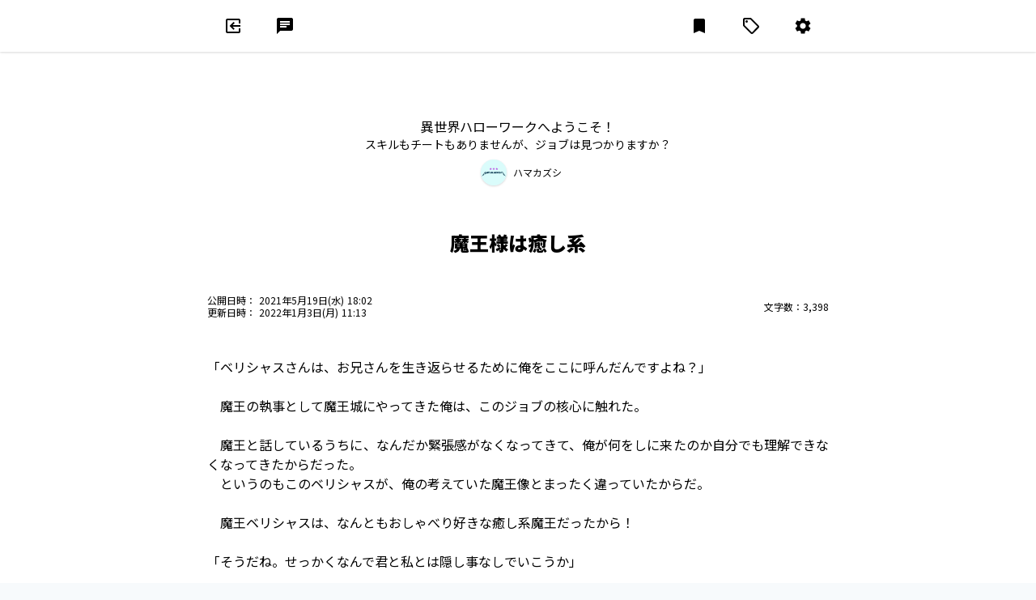

--- FILE ---
content_type: text/html; charset=utf-8
request_url: https://novelism.jp/novel/0EnTtwitT7iGGHY0yJGvdQ/article/l9ubVizdQZWJ_sr3w-36oA
body_size: 31884
content:
<!doctype html>
<html data-n-head-ssr lang="ja" dir="ltr" data-n-head="%7B%22lang%22:%7B%22ssr%22:%22ja%22%7D,%22dir%22:%7B%22ssr%22:%22ltr%22%7D%7D">
  <head >
    <title>魔王様は癒し系 - 異世界ハローワークへようこそ！（ハマカズシ） - 書いて読んで楽しめる！次世代WEB小説投稿サイト - Novelism(ノベリズム)</title><meta data-n-head="ssr" charset="utf-8"><meta data-n-head="ssr" http-equiv="X-UA-Compatible" content="IE=Edge"><meta data-n-head="ssr" name="keywords" data-hid="keywords" content="ノベリズム, Novelism, Web小説, ネット小説, 小説投稿"><meta data-n-head="ssr" name="msapplication-TileColor" content="#ffffff"><meta data-n-head="ssr" name="msapplication-TileImage" content="/icons/mstile-144x144.png"><meta data-n-head="ssr" name="msapplication-config" content="/icons/browserconfig.xml"><meta data-n-head="ssr" name="theme-color" content="#ffffff"><meta data-n-head="ssr" data-hid="charset" charset="utf-8"><meta data-n-head="ssr" data-hid="mobile-web-app-capable" name="mobile-web-app-capable" content="yes"><meta data-n-head="ssr" data-hid="og:site_name" name="og:site_name" property="og:site_name" content="Novelism"><meta data-n-head="ssr" data-hid="i18n-og" property="og:locale" content="ja"><meta data-n-head="ssr" name="author" content="ハマカズシ" data-hid="author"><meta data-n-head="ssr" name="title" content="異世界ハローワークへようこそ！" data-hid="title"><meta data-n-head="ssr" name="description" content="【12/15より徐々に無料公開予定】
真っ裸で異世界に転生してきたケンタは異世界ハローワークの所長シャルム（ドS）に保護され、この異世界ダジュームで生活していくためにスキル習得の訓練を受けること。
「..." data-hid="description"><meta data-n-head="ssr" name="publisher" content="https://novelism.jp/novel/0EnTtwitT7iGGHY0yJGvdQ/" data-hid="publisher"><meta data-n-head="ssr" name="apple-mobile-web-app-title" content="異世界ハローワークへようこそ！" data-hid="apple-mobile-web-app-title"><meta data-n-head="ssr" name="og:title" content="異世界ハローワークへようこそ！" data-hid="og:title"><meta data-n-head="ssr" name="og:description" content="【12/15より徐々に無料公開予定】
真っ裸で異世界に転生してきたケンタは異世界ハローワークの所長シャルム（ドS）に保護され、この異世界ダジュームで生活していくためにスキル習得の訓練を受けること。
「..." data-hid="og:description"><meta data-n-head="ssr" name="og:type" content="website" data-hid="og:type"><meta data-n-head="ssr" name="og:url" content="https://novelism.jp/novel/0EnTtwitT7iGGHY0yJGvdQ/" data-hid="og:url"><meta data-n-head="ssr" name="og:image" content="https://image.novelism.jp/media/covers/0EnTtwitT7iGGHY0yJGvdQ/cover_20200831223149.jpg" data-hid="og:image"><meta data-n-head="ssr" name="twitter:card" content="summary_large_image" data-hid="twitter:card"><meta data-n-head="ssr" name="twitter:site" content="https://novelism.jp/novel/0EnTtwitT7iGGHY0yJGvdQ/" data-hid="twitter:site"><meta data-n-head="ssr" name="twitter:creator" content="ハマカズシ" data-hid="twitter:creator"><meta data-n-head="ssr" name="twitter:title" content="異世界ハローワークへようこそ！" data-hid="twitter:title"><meta data-n-head="ssr" name="twitter:description" content="【12/15より徐々に無料公開予定】
真っ裸で異世界に転生してきたケンタは異世界ハローワークの所長シャルム（ドS）に保護され、この異世界ダジュームで生活していくためにスキル習得の訓練を受けること。
「..." data-hid="twitter:description"><meta data-n-head="ssr" name="twitter:image" content="https://image.novelism.jp/media/covers/0EnTtwitT7iGGHY0yJGvdQ/cover_20200831223149.jpg" data-hid="twitter:image"><meta data-n-head="ssr" name="viewport" data-hid="viewport" content="width=device-width, minimum-scale=1.0, maximum-scale=1.0, user-scalable=no, viewport-fit=cover"><link data-n-head="ssr" rel="icon" type="image/x-icon" href="/favicon.ico"><link data-n-head="ssr" href="https://fonts.googleapis.com" rel="preconnect"><link data-n-head="ssr" href="https://fonts.gstatic.com" rel="preconnect" crossOrigin=""><link data-n-head="ssr" href="https://fonts.googleapis.com/css2?family=Bebas+Neue&amp;display=swap" rel="stylesheet"><link data-n-head="ssr" rel="apple-touch-icon" sizes="180x180" href="/icons/apple-touch-icon.png"><link data-n-head="ssr" rel="icon" type="image/png" sizes="32x32" href="/icons/favicon-32x32.png"><link data-n-head="ssr" rel="icon" type="image/png" sizes="16x16" href="/icons/favicon-16x16.png"><link data-n-head="ssr" href="/icons/safari-pinned-tab.svg" color="#372ca4"><link data-n-head="ssr" rel="shortcut icon" href="/icons/favicon.ico"><link data-n-head="ssr" data-hid="shortcut-icon" rel="shortcut icon" href="/icons/maskable_icon.png"><link data-n-head="ssr" data-hid="apple-touch-icon" rel="apple-touch-icon" href="/_nuxt/icons/icon_512x512.a64216.png" sizes="512x512"><link data-n-head="ssr" rel="manifest" href="/_nuxt/manifest.d3cd522b.json" data-hid="manifest"><link data-n-head="ssr" data-hid="i18n-can" rel="canonical" href="https://novelism.jp/novel/0EnTtwitT7iGGHY0yJGvdQ/article/l9ubVizdQZWJ_sr3w-36oA"><script data-n-head="ssr" data-hid="gtm-script">if(!window._gtm_init){window._gtm_init=1;(function(w,n,d,m,e,p){w[d]=(w[d]==1||n[d]=='yes'||n[d]==1||n[m]==1||(w[e]&&w[e][p]&&w[e][p]()))?1:0})(window,navigator,'doNotTrack','msDoNotTrack','external','msTrackingProtectionEnabled');(function(w,d,s,l,x,y){w[x]={};w._gtm_inject=function(i){if(w.doNotTrack||w[x][i])return;w[x][i]=1;w[l]=w[l]||[];w[l].push({'gtm.start':new Date().getTime(),event:'gtm.js'});var f=d.getElementsByTagName(s)[0],j=d.createElement(s);j.async=true;j.src='https://www.googletagmanager.com/gtm.js?id='+i;f.parentNode.insertBefore(j,f);};w[y]('GTM-N89KGHN')})(window,document,'script','dataLayer','_gtm_ids','_gtm_inject')}</script><link rel="preload" href="/_nuxt/a686821.js" as="script"><link rel="preload" href="/_nuxt/b8e7b35.js" as="script"><link rel="preload" href="/_nuxt/e511e69.js" as="script"><link rel="preload" href="/_nuxt/b122452.js" as="script"><link rel="preload" href="/_nuxt/79e4b06.js" as="script"><link rel="preload" href="/_nuxt/b88075f.js" as="script"><link rel="preload" href="/_nuxt/cc8d22c.js" as="script"><link rel="preload" href="/_nuxt/6c74798.js" as="script"><link rel="preload" href="/_nuxt/d2d6f4f.js" as="script"><style data-vue-ssr-id="6bef57ee:0 8d45b3c0:0 a3351f30:0 2fbd57c8:0 7a49b871:0 402ca931:0 1a680132:0 1a680132:1 ea9d1fe8:0 a98522c4:0">/*! normalize.css v8.0.1 | MIT License | github.com/necolas/normalize.css */html{line-height:1.15;-webkit-text-size-adjust:100%}body{margin:0}main{display:block}h1{font-size:2em;margin:.67em 0}hr{box-sizing:content-box;height:0;overflow:visible}pre{font-family:monospace,monospace;font-size:1em}a{background-color:transparent}abbr[title]{border-bottom:none;text-decoration:underline;-webkit-text-decoration:underline dotted;text-decoration:underline dotted}b,strong{font-weight:bolder}code,kbd,samp{font-family:monospace,monospace;font-size:1em}small{font-size:80%}sub,sup{font-size:75%;line-height:0;position:relative;vertical-align:baseline}sub{bottom:-.25em}sup{top:-.5em}img{border-style:none}button,input,optgroup,select,textarea{font-family:inherit;font-size:100%;line-height:1.15;margin:0}button,input{overflow:visible}button,select{text-transform:none}[type=button],[type=reset],[type=submit],button{-webkit-appearance:button}[type=button]::-moz-focus-inner,[type=reset]::-moz-focus-inner,[type=submit]::-moz-focus-inner,button::-moz-focus-inner{border-style:none;padding:0}[type=button]:-moz-focusring,[type=reset]:-moz-focusring,[type=submit]:-moz-focusring,button:-moz-focusring{outline:1px dotted ButtonText}fieldset{padding:.35em .75em .625em}legend{box-sizing:border-box;color:inherit;display:table;max-width:100%;padding:0;white-space:normal}progress{vertical-align:baseline}textarea{overflow:auto}[type=checkbox],[type=radio]{box-sizing:border-box;padding:0}[type=number]::-webkit-inner-spin-button,[type=number]::-webkit-outer-spin-button{height:auto}[type=search]{-webkit-appearance:textfield;outline-offset:-2px}[type=search]::-webkit-search-decoration{-webkit-appearance:none}::-webkit-file-upload-button{-webkit-appearance:button;font:inherit}details{display:block}summary{display:list-item}[hidden],template{display:none}blockquote,dd,dl,figure,h1,h2,h3,h4,h5,h6,hr,p,pre{margin:0}button{background-color:transparent;background-image:none}button:focus{outline:1px dotted;outline:5px auto -webkit-focus-ring-color}fieldset,ol,ul{margin:0;padding:0}ol,ul{list-style:none}html{font-family:system-ui,-apple-system,Segoe UI,Roboto,Ubuntu,Cantarell,Noto Sans,sans-serif,BlinkMacSystemFont,"Segoe UI","Helvetica Neue",Arial,"Noto Sans","Apple Color Emoji","Segoe UI Emoji","Segoe UI Symbol","Noto Color Emoji";line-height:1.5}*,:after,:before{box-sizing:border-box;border:0 solid #e2e8f0}hr{border-top-width:1px}img{border-style:solid}textarea{resize:vertical}input::-moz-placeholder,textarea::-moz-placeholder{color:#a0aec0}input:-ms-input-placeholder,textarea:-ms-input-placeholder{color:#a0aec0}input::placeholder,textarea::placeholder{color:#a0aec0}[role=button],button{cursor:pointer}table{border-collapse:collapse}h1,h2,h3,h4,h5,h6{font-size:inherit;font-weight:inherit}a{color:inherit;text-decoration:inherit}button,input,optgroup,select,textarea{padding:0;line-height:inherit;color:inherit}code,kbd,pre,samp{font-family:Menlo,Monaco,Consolas,"Liberation Mono","Courier New",monospace}audio,canvas,embed,iframe,img,object,svg,video{display:block;vertical-align:middle}img,video{max-width:100%;height:auto}.container{width:100%}@media (min-width:640px){.container{max-width:640px}}@media (min-width:768px){.container{max-width:768px}}@media (min-width:1024px){.container{max-width:1024px}}@media (min-width:1280px){.container{max-width:1280px}}.sr-only{position:absolute;width:1px;height:1px;padding:0;margin:-1px;overflow:hidden;clip:rect(0,0,0,0);white-space:nowrap;border-width:0}.appearance-none{-webkit-appearance:none;-moz-appearance:none;appearance:none}.bg-transparent{background-color:transparent}.bg-black{--bg-opacity:1;background-color:#000;background-color:rgba(0,0,0,var(--bg-opacity))}.bg-white{--bg-opacity:1;background-color:#fff;background-color:rgba(255,255,255,var(--bg-opacity))}.bg-gray-100{--bg-opacity:1;background-color:#f7fafc;background-color:rgba(247,250,252,var(--bg-opacity))}.bg-gray-200{--bg-opacity:1;background-color:#edf2f7;background-color:rgba(237,242,247,var(--bg-opacity))}.bg-gray-300{--bg-opacity:1;background-color:#e2e8f0;background-color:rgba(226,232,240,var(--bg-opacity))}.bg-gray-400{--bg-opacity:1;background-color:#cbd5e0;background-color:rgba(203,213,224,var(--bg-opacity))}.bg-gray-500{--bg-opacity:1;background-color:#a0aec0;background-color:rgba(160,174,192,var(--bg-opacity))}.bg-gray-600{--bg-opacity:1;background-color:#718096;background-color:rgba(113,128,150,var(--bg-opacity))}.bg-red-100{--bg-opacity:1;background-color:#fff5f5;background-color:rgba(255,245,245,var(--bg-opacity))}.bg-red-200{--bg-opacity:1;background-color:#fed7d7;background-color:rgba(254,215,215,var(--bg-opacity))}.bg-red-500{--bg-opacity:1;background-color:#f56565;background-color:rgba(245,101,101,var(--bg-opacity))}.bg-red-700{--bg-opacity:1;background-color:#c53030;background-color:rgba(197,48,48,var(--bg-opacity))}.bg-red-900{--bg-opacity:1;background-color:#742a2a;background-color:rgba(116,42,42,var(--bg-opacity))}.bg-orange-700{--bg-opacity:1;background-color:#c05621;background-color:rgba(192,86,33,var(--bg-opacity))}.bg-orange-900{--bg-opacity:1;background-color:#7b341e;background-color:rgba(123,52,30,var(--bg-opacity))}.bg-yellow-100{--bg-opacity:1;background-color:ivory;background-color:rgba(255,255,240,var(--bg-opacity))}.bg-yellow-500{--bg-opacity:1;background-color:#ecc94b;background-color:rgba(236,201,75,var(--bg-opacity))}.bg-yellow-600{--bg-opacity:1;background-color:#d69e2e;background-color:rgba(214,158,46,var(--bg-opacity))}.bg-yellow-700{--bg-opacity:1;background-color:#b7791f;background-color:rgba(183,121,31,var(--bg-opacity))}.bg-yellow-900{--bg-opacity:1;background-color:#744210;background-color:rgba(116,66,16,var(--bg-opacity))}.bg-green-100{--bg-opacity:1;background-color:#f0fff4;background-color:rgba(240,255,244,var(--bg-opacity))}.bg-green-500{--bg-opacity:1;background-color:#48bb78;background-color:rgba(72,187,120,var(--bg-opacity))}.bg-green-700{--bg-opacity:1;background-color:#2f855a;background-color:rgba(47,133,90,var(--bg-opacity))}.bg-green-900{--bg-opacity:1;background-color:#22543d;background-color:rgba(34,84,61,var(--bg-opacity))}.bg-teal-500{--bg-opacity:1;background-color:#38b2ac;background-color:rgba(56,178,172,var(--bg-opacity))}.bg-teal-700{--bg-opacity:1;background-color:#2c7a7b;background-color:rgba(44,122,123,var(--bg-opacity))}.bg-teal-900{--bg-opacity:1;background-color:#234e52;background-color:rgba(35,78,82,var(--bg-opacity))}.bg-blue-100{--bg-opacity:1;background-color:#ebf8ff;background-color:rgba(235,248,255,var(--bg-opacity))}.bg-blue-400{--bg-opacity:1;background-color:#63b3ed;background-color:rgba(99,179,237,var(--bg-opacity))}.bg-blue-700{--bg-opacity:1;background-color:#2b6cb0;background-color:rgba(43,108,176,var(--bg-opacity))}.bg-blue-900{--bg-opacity:1;background-color:#2a4365;background-color:rgba(42,67,101,var(--bg-opacity))}.bg-indigo-100{--bg-opacity:1;background-color:#efeefa;background-color:rgba(239,238,250,var(--bg-opacity))}.bg-indigo-200{--bg-opacity:1;background-color:#d0ccf1;background-color:rgba(208,204,241,var(--bg-opacity))}.bg-indigo-500{--bg-opacity:1;background-color:#6255d2;background-color:rgba(98,85,210,var(--bg-opacity))}.bg-indigo-600{--bg-opacity:1;background-color:#4435c7;background-color:rgba(68,53,199,var(--bg-opacity))}.bg-indigo-700{--bg-opacity:1;background-color:#372ca4;background-color:rgba(55,44,164,var(--bg-opacity))}.bg-indigo-800{--bg-opacity:1;background-color:#2c2382;background-color:rgba(44,35,130,var(--bg-opacity))}.bg-purple-700{--bg-opacity:1;background-color:#6b46c1;background-color:rgba(107,70,193,var(--bg-opacity))}.bg-purple-900{--bg-opacity:1;background-color:#44337a;background-color:rgba(68,51,122,var(--bg-opacity))}.hover\:bg-white:hover{--bg-opacity:1;background-color:#fff;background-color:rgba(255,255,255,var(--bg-opacity))}.hover\:bg-gray-100:hover{--bg-opacity:1;background-color:#f7fafc;background-color:rgba(247,250,252,var(--bg-opacity))}.hover\:bg-gray-200:hover{--bg-opacity:1;background-color:#edf2f7;background-color:rgba(237,242,247,var(--bg-opacity))}.hover\:bg-red-100:hover{--bg-opacity:1;background-color:#fff5f5;background-color:rgba(255,245,245,var(--bg-opacity))}.hover\:bg-red-200:hover{--bg-opacity:1;background-color:#fed7d7;background-color:rgba(254,215,215,var(--bg-opacity))}.hover\:bg-red-600:hover{--bg-opacity:1;background-color:#e53e3e;background-color:rgba(229,62,62,var(--bg-opacity))}.hover\:bg-red-700:hover{--bg-opacity:1;background-color:#c53030;background-color:rgba(197,48,48,var(--bg-opacity))}.hover\:bg-yellow-100:hover{--bg-opacity:1;background-color:ivory;background-color:rgba(255,255,240,var(--bg-opacity))}.hover\:bg-green-100:hover{--bg-opacity:1;background-color:#f0fff4;background-color:rgba(240,255,244,var(--bg-opacity))}.hover\:bg-green-600:hover{--bg-opacity:1;background-color:#38a169;background-color:rgba(56,161,105,var(--bg-opacity))}.hover\:bg-teal-600:hover{--bg-opacity:1;background-color:#319795;background-color:rgba(49,151,149,var(--bg-opacity))}.hover\:bg-blue-300:hover{--bg-opacity:1;background-color:#90cdf4;background-color:rgba(144,205,244,var(--bg-opacity))}.hover\:bg-indigo-100:hover{--bg-opacity:1;background-color:#efeefa;background-color:rgba(239,238,250,var(--bg-opacity))}.hover\:bg-indigo-200:hover{--bg-opacity:1;background-color:#d0ccf1;background-color:rgba(208,204,241,var(--bg-opacity))}.hover\:bg-indigo-600:hover{--bg-opacity:1;background-color:#4435c7;background-color:rgba(68,53,199,var(--bg-opacity))}.hover\:bg-indigo-700:hover{--bg-opacity:1;background-color:#372ca4;background-color:rgba(55,44,164,var(--bg-opacity))}.hover\:bg-indigo-800:hover{--bg-opacity:1;background-color:#2c2382;background-color:rgba(44,35,130,var(--bg-opacity))}.focus\:bg-gray-100:focus{--bg-opacity:1;background-color:#f7fafc;background-color:rgba(247,250,252,var(--bg-opacity))}.focus\:bg-gray-200:focus{--bg-opacity:1;background-color:#edf2f7;background-color:rgba(237,242,247,var(--bg-opacity))}.focus\:bg-red-100:focus{--bg-opacity:1;background-color:#fff5f5;background-color:rgba(255,245,245,var(--bg-opacity))}.focus\:bg-red-600:focus{--bg-opacity:1;background-color:#e53e3e;background-color:rgba(229,62,62,var(--bg-opacity))}.focus\:bg-red-800:focus{--bg-opacity:1;background-color:#9b2c2c;background-color:rgba(155,44,44,var(--bg-opacity))}.focus\:bg-teal-600:focus{--bg-opacity:1;background-color:#319795;background-color:rgba(49,151,149,var(--bg-opacity))}.focus\:bg-indigo-100:focus{--bg-opacity:1;background-color:#efeefa;background-color:rgba(239,238,250,var(--bg-opacity))}.focus\:bg-indigo-200:focus{--bg-opacity:1;background-color:#d0ccf1;background-color:rgba(208,204,241,var(--bg-opacity))}.focus\:bg-indigo-600:focus{--bg-opacity:1;background-color:#4435c7;background-color:rgba(68,53,199,var(--bg-opacity))}.focus\:bg-indigo-800:focus{--bg-opacity:1;background-color:#2c2382;background-color:rgba(44,35,130,var(--bg-opacity))}.bg-opacity-50{--bg-opacity:0.5}.border-transparent{border-color:transparent}.border-white{--border-opacity:1;border-color:#fff;border-color:rgba(255,255,255,var(--border-opacity))}.border-gray-100{--border-opacity:1;border-color:#f7fafc;border-color:rgba(247,250,252,var(--border-opacity))}.border-gray-200{--border-opacity:1;border-color:#edf2f7;border-color:rgba(237,242,247,var(--border-opacity))}.border-gray-300{--border-opacity:1;border-color:#e2e8f0;border-color:rgba(226,232,240,var(--border-opacity))}.border-gray-400{--border-opacity:1;border-color:#cbd5e0;border-color:rgba(203,213,224,var(--border-opacity))}.border-gray-500{--border-opacity:1;border-color:#a0aec0;border-color:rgba(160,174,192,var(--border-opacity))}.border-gray-600{--border-opacity:1;border-color:#718096;border-color:rgba(113,128,150,var(--border-opacity))}.border-gray-700{--border-opacity:1;border-color:#4a5568;border-color:rgba(74,85,104,var(--border-opacity))}.border-red-300{--border-opacity:1;border-color:#feb2b2;border-color:rgba(254,178,178,var(--border-opacity))}.border-red-500{--border-opacity:1;border-color:#f56565;border-color:rgba(245,101,101,var(--border-opacity))}.border-red-600{--border-opacity:1;border-color:#e53e3e;border-color:rgba(229,62,62,var(--border-opacity))}.border-red-700{--border-opacity:1;border-color:#c53030;border-color:rgba(197,48,48,var(--border-opacity))}.border-yellow-500{--border-opacity:1;border-color:#ecc94b;border-color:rgba(236,201,75,var(--border-opacity))}.border-yellow-600{--border-opacity:1;border-color:#d69e2e;border-color:rgba(214,158,46,var(--border-opacity))}.border-yellow-700{--border-opacity:1;border-color:#b7791f;border-color:rgba(183,121,31,var(--border-opacity))}.border-green-500{--border-opacity:1;border-color:#48bb78;border-color:rgba(72,187,120,var(--border-opacity))}.border-green-600{--border-opacity:1;border-color:#38a169;border-color:rgba(56,161,105,var(--border-opacity))}.border-green-700{--border-opacity:1;border-color:#2f855a;border-color:rgba(47,133,90,var(--border-opacity))}.border-teal-700{--border-opacity:1;border-color:#2c7a7b;border-color:rgba(44,122,123,var(--border-opacity))}.border-blue-400{--border-opacity:1;border-color:#63b3ed;border-color:rgba(99,179,237,var(--border-opacity))}.border-indigo-100{--border-opacity:1;border-color:#efeefa;border-color:rgba(239,238,250,var(--border-opacity))}.border-indigo-200{--border-opacity:1;border-color:#d0ccf1;border-color:rgba(208,204,241,var(--border-opacity))}.border-indigo-500{--border-opacity:1;border-color:#6255d2;border-color:rgba(98,85,210,var(--border-opacity))}.border-indigo-600{--border-opacity:1;border-color:#4435c7;border-color:rgba(68,53,199,var(--border-opacity))}.border-indigo-700{--border-opacity:1;border-color:#372ca4;border-color:rgba(55,44,164,var(--border-opacity))}.border-indigo-800{--border-opacity:1;border-color:#2c2382;border-color:rgba(44,35,130,var(--border-opacity))}.hover\:border-transparent:hover{border-color:transparent}.hover\:border-red-700:hover{--border-opacity:1;border-color:#c53030;border-color:rgba(197,48,48,var(--border-opacity))}.hover\:border-green-700:hover{--border-opacity:1;border-color:#2f855a;border-color:rgba(47,133,90,var(--border-opacity))}.hover\:border-blue-300:hover{--border-opacity:1;border-color:#90cdf4;border-color:rgba(144,205,244,var(--border-opacity))}.hover\:border-indigo-500:hover{--border-opacity:1;border-color:#6255d2;border-color:rgba(98,85,210,var(--border-opacity))}.hover\:border-indigo-700:hover{--border-opacity:1;border-color:#372ca4;border-color:rgba(55,44,164,var(--border-opacity))}.rounded-none{border-radius:0}.rounded-sm{border-radius:.125rem}.rounded{border-radius:.25rem}.rounded-lg{border-radius:.5rem}.rounded-full{border-radius:9999px}.rounded-r-none{border-top-right-radius:0;border-bottom-right-radius:0}.rounded-l-none{border-top-left-radius:0;border-bottom-left-radius:0}.rounded-r{border-top-right-radius:.25rem;border-bottom-right-radius:.25rem}.rounded-l{border-top-left-radius:.25rem;border-bottom-left-radius:.25rem}.border-dashed{border-style:dashed}.border-none{border-style:none}.border-2{border-width:2px}.border-4{border-width:4px}.border{border-width:1px}.border-l-0{border-left-width:0}.border-l-2{border-left-width:2px}.border-t{border-top-width:1px}.border-r{border-right-width:1px}.border-b{border-bottom-width:1px}.border-l{border-left-width:1px}.cursor-default{cursor:default}.cursor-pointer{cursor:pointer}.cursor-wait{cursor:wait}.cursor-move{cursor:move}.cursor-not-allowed{cursor:not-allowed}.cursor-help{cursor:help}.block{display:block}.inline-block{display:inline-block}.inline{display:inline}.flex{display:flex}.inline-flex{display:inline-flex}.table{display:table}.contents{display:contents}.hidden{display:none}.flex-row-reverse{flex-direction:row-reverse}.flex-col{flex-direction:column}.flex-wrap{flex-wrap:wrap}.flex-wrap-reverse{flex-wrap:wrap-reverse}.items-start{align-items:flex-start}.items-end{align-items:flex-end}.items-center{align-items:center}.items-stretch{align-items:stretch}.content-start{align-content:flex-start}.self-start{align-self:flex-start}.self-stretch{align-self:stretch}.justify-start{justify-content:flex-start}.justify-end{justify-content:flex-end}.justify-center{justify-content:center}.justify-between{justify-content:space-between}.justify-around{justify-content:space-around}.flex-1{flex:1 1 0%}.flex-none{flex:none}.order-1{order:1}.font-normal{font-weight:400}.font-bold{font-weight:700}.h-0{height:0}.h-1{height:.25rem}.h-2{height:.5rem}.h-3{height:.75rem}.h-4{height:1rem}.h-5{height:1.25rem}.h-6{height:1.5rem}.h-8{height:2rem}.h-10{height:2.5rem}.h-12{height:3rem}.h-16{height:4rem}.h-20{height:5rem}.h-24{height:6rem}.h-32{height:8rem}.h-40{height:10rem}.h-48{height:12rem}.h-64{height:16rem}.h-auto{height:auto}.h-full{height:100%}.h-screen{height:100vh}.text-xs{font-size:.75rem}.text-sm{font-size:.875rem}.text-base{font-size:1rem}.text-lg{font-size:1.125rem}.text-xl{font-size:1.25rem}.text-2xl{font-size:1.5rem}.text-3xl{font-size:1.875rem}.text-4xl{font-size:2.25rem}.text-5xl{font-size:3rem}.leading-3{line-height:.75rem}.leading-4{line-height:1rem}.leading-5{line-height:1.25rem}.leading-6{line-height:1.5rem}.leading-8{line-height:2rem}.leading-none{line-height:1}.leading-tight{line-height:1.25}.leading-normal{line-height:1.5}.m-1{margin:.25rem}.m-2{margin:.5rem}.m-4{margin:1rem}.m-8{margin:2rem}.m-auto{margin:auto}.-m-2{margin:-.5rem}.mx-0{margin-left:0;margin-right:0}.my-1{margin-top:.25rem;margin-bottom:.25rem}.mx-1{margin-left:.25rem;margin-right:.25rem}.my-2{margin-top:.5rem;margin-bottom:.5rem}.mx-2{margin-left:.5rem;margin-right:.5rem}.my-4{margin-top:1rem;margin-bottom:1rem}.mx-4{margin-left:1rem;margin-right:1rem}.my-8{margin-top:2rem;margin-bottom:2rem}.my-10{margin-top:2.5rem;margin-bottom:2.5rem}.my-12{margin-top:3rem;margin-bottom:3rem}.mx-12{margin-left:3rem;margin-right:3rem}.my-16{margin-top:4rem;margin-bottom:4rem}.mx-auto{margin-left:auto;margin-right:auto}.-mx-1{margin-left:-.25rem;margin-right:-.25rem}.-mx-2{margin-left:-.5rem;margin-right:-.5rem}.-mx-4{margin-left:-1rem;margin-right:-1rem}.-mx-8{margin-left:-2rem;margin-right:-2rem}.mr-0{margin-right:0}.mb-0{margin-bottom:0}.ml-0{margin-left:0}.mt-1{margin-top:.25rem}.mr-1{margin-right:.25rem}.mb-1{margin-bottom:.25rem}.ml-1{margin-left:.25rem}.mt-2{margin-top:.5rem}.mr-2{margin-right:.5rem}.mb-2{margin-bottom:.5rem}.ml-2{margin-left:.5rem}.mt-3{margin-top:.75rem}.mt-4{margin-top:1rem}.mr-4{margin-right:1rem}.mb-4{margin-bottom:1rem}.ml-4{margin-left:1rem}.mb-6{margin-bottom:1.5rem}.mt-8{margin-top:2rem}.mb-8{margin-bottom:2rem}.ml-8{margin-left:2rem}.ml-10{margin-left:2.5rem}.mt-12{margin-top:3rem}.mb-12{margin-bottom:3rem}.ml-12{margin-left:3rem}.mb-16{margin-bottom:4rem}.mr-auto{margin-right:auto}.ml-auto{margin-left:auto}.-mt-1{margin-top:-.25rem}.-mr-1{margin-right:-.25rem}.-mb-1{margin-bottom:-.25rem}.-ml-1{margin-left:-.25rem}.-mt-2{margin-top:-.5rem}.-ml-2{margin-left:-.5rem}.-mt-3{margin-top:-.75rem}.-ml-3{margin-left:-.75rem}.-ml-4{margin-left:-1rem}.-mt-8{margin-top:-2rem}.-ml-8{margin-left:-2rem}.-ml-10{margin-left:-2.5rem}.-mt-16{margin-top:-4rem}.-ml-16{margin-left:-4rem}.-mt-px{margin-top:-1px}.-mr-px{margin-right:-1px}.-mb-px{margin-bottom:-1px}.-ml-px{margin-left:-1px}.max-h-full{max-height:100%}.max-h-screen{max-height:100vh}.max-w-xs{max-width:20rem}.max-w-sm{max-width:24rem}.max-w-4xl{max-width:56rem}.max-w-6xl{max-width:72rem}.max-w-full{max-width:100%}.max-w-screen-md{max-width:768px}.max-w-screen-lg{max-width:1024px}.max-w-screen-xl{max-width:1280px}.min-h-screen{min-height:100vh}.min-w-0{min-width:0}.opacity-0{opacity:0}.opacity-25{opacity:.25}.opacity-50{opacity:.5}.opacity-75{opacity:.75}.opacity-100{opacity:1}.hover\:opacity-75:hover{opacity:.75}.focus\:outline-none:focus,.outline-none{outline:2px solid transparent;outline-offset:2px}.overflow-auto{overflow:auto}.overflow-hidden{overflow:hidden}.overflow-visible{overflow:visible}.overflow-x-auto{overflow-x:auto}.overflow-y-auto{overflow-y:auto}.overflow-x-hidden{overflow-x:hidden}.p-0{padding:0}.p-1{padding:.25rem}.p-2{padding:.5rem}.p-4{padding:1rem}.p-8{padding:2rem}.p-12{padding:3rem}.py-0{padding-top:0;padding-bottom:0}.py-1{padding-top:.25rem;padding-bottom:.25rem}.px-1{padding-left:.25rem;padding-right:.25rem}.py-2{padding-top:.5rem;padding-bottom:.5rem}.px-2{padding-left:.5rem;padding-right:.5rem}.py-3{padding-top:.75rem;padding-bottom:.75rem}.px-3{padding-left:.75rem;padding-right:.75rem}.py-4{padding-top:1rem;padding-bottom:1rem}.px-4{padding-left:1rem;padding-right:1rem}.py-6{padding-top:1.5rem;padding-bottom:1.5rem}.px-6{padding-left:1.5rem;padding-right:1.5rem}.py-8{padding-top:2rem;padding-bottom:2rem}.px-8{padding-left:2rem;padding-right:2rem}.py-12{padding-top:3rem;padding-bottom:3rem}.pt-0{padding-top:0}.pt-1{padding-top:.25rem}.pr-1{padding-right:.25rem}.pb-1{padding-bottom:.25rem}.pl-1{padding-left:.25rem}.pt-2{padding-top:.5rem}.pb-2{padding-bottom:.5rem}.pl-2{padding-left:.5rem}.pl-3{padding-left:.75rem}.pt-4{padding-top:1rem}.pr-4{padding-right:1rem}.pb-4{padding-bottom:1rem}.pl-4{padding-left:1rem}.pr-5{padding-right:1.25rem}.pt-6{padding-top:1.5rem}.pl-6{padding-left:1.5rem}.pr-8{padding-right:2rem}.pb-8{padding-bottom:2rem}.pl-8{padding-left:2rem}.pr-10{padding-right:2.5rem}.pt-12{padding-top:3rem}.pb-12{padding-bottom:3rem}.pl-12{padding-left:3rem}.pt-16{padding-top:4rem}.pt-20{padding-top:5rem}.pointer-events-none{pointer-events:none}.static{position:static}.fixed{position:fixed}.absolute{position:absolute}.relative{position:relative}.sticky{position:-webkit-sticky;position:sticky}.inset-0{top:0;right:0;bottom:0;left:0}.top-0{top:0}.right-0{right:0}.bottom-0{bottom:0}.left-0{left:0}.resize-none{resize:none}.resize{resize:both}.shadow{box-shadow:0 1px 3px 0 rgba(0,0,0,.1),0 1px 2px 0 rgba(0,0,0,.06)}.shadow-md{box-shadow:0 4px 6px -1px rgba(0,0,0,.1),0 2px 4px -1px rgba(0,0,0,.06)}.shadow-lg{box-shadow:0 10px 15px -3px rgba(0,0,0,.1),0 4px 6px -2px rgba(0,0,0,.05)}.shadow-xl{box-shadow:0 20px 25px -5px rgba(0,0,0,.1),0 10px 10px -5px rgba(0,0,0,.04)}.hover\:shadow:hover{box-shadow:0 1px 3px 0 rgba(0,0,0,.1),0 1px 2px 0 rgba(0,0,0,.06)}.hover\:shadow-lg:hover{box-shadow:0 10px 15px -3px rgba(0,0,0,.1),0 4px 6px -2px rgba(0,0,0,.05)}.hover\:shadow-inner:hover{box-shadow:inset 0 2px 4px 0 rgba(0,0,0,.06)}.text-left{text-align:left}.text-center{text-align:center}.text-right{text-align:right}.text-black{--text-opacity:1;color:#000;color:rgba(0,0,0,var(--text-opacity))}.text-white{--text-opacity:1;color:#fff;color:rgba(255,255,255,var(--text-opacity))}.text-gray-300{--text-opacity:1;color:#e2e8f0;color:rgba(226,232,240,var(--text-opacity))}.text-gray-400{--text-opacity:1;color:#cbd5e0;color:rgba(203,213,224,var(--text-opacity))}.text-gray-500{--text-opacity:1;color:#a0aec0;color:rgba(160,174,192,var(--text-opacity))}.text-gray-600{--text-opacity:1;color:#718096;color:rgba(113,128,150,var(--text-opacity))}.text-gray-700{--text-opacity:1;color:#4a5568;color:rgba(74,85,104,var(--text-opacity))}.text-gray-900{--text-opacity:1;color:#1a202c;color:rgba(26,32,44,var(--text-opacity))}.text-red-500{--text-opacity:1;color:#f56565;color:rgba(245,101,101,var(--text-opacity))}.text-red-600{--text-opacity:1;color:#e53e3e;color:rgba(229,62,62,var(--text-opacity))}.text-red-700{--text-opacity:1;color:#c53030;color:rgba(197,48,48,var(--text-opacity))}.text-orange-400{--text-opacity:1;color:#f6ad55;color:rgba(246,173,85,var(--text-opacity))}.text-orange-600{--text-opacity:1;color:#dd6b20;color:rgba(221,107,32,var(--text-opacity))}.text-yellow-500{--text-opacity:1;color:#ecc94b;color:rgba(236,201,75,var(--text-opacity))}.text-yellow-600{--text-opacity:1;color:#d69e2e;color:rgba(214,158,46,var(--text-opacity))}.text-yellow-700{--text-opacity:1;color:#b7791f;color:rgba(183,121,31,var(--text-opacity))}.text-green-500{--text-opacity:1;color:#48bb78;color:rgba(72,187,120,var(--text-opacity))}.text-green-600{--text-opacity:1;color:#38a169;color:rgba(56,161,105,var(--text-opacity))}.text-green-700{--text-opacity:1;color:#2f855a;color:rgba(47,133,90,var(--text-opacity))}.text-teal-600{--text-opacity:1;color:#319795;color:rgba(49,151,149,var(--text-opacity))}.text-blue-500{--text-opacity:1;color:#4299e1;color:rgba(66,153,225,var(--text-opacity))}.text-blue-600{--text-opacity:1;color:#3182ce;color:rgba(49,130,206,var(--text-opacity))}.text-indigo-100{--text-opacity:1;color:#efeefa;color:rgba(239,238,250,var(--text-opacity))}.text-indigo-200{--text-opacity:1;color:#d0ccf1;color:rgba(208,204,241,var(--text-opacity))}.text-indigo-300{--text-opacity:1;color:#b0aae8;color:rgba(176,170,232,var(--text-opacity))}.text-indigo-400{--text-opacity:1;color:#8177db;color:rgba(129,119,219,var(--text-opacity))}.text-indigo-500{--text-opacity:1;color:#6255d2;color:rgba(98,85,210,var(--text-opacity))}.text-indigo-600{--text-opacity:1;color:#4435c7;color:rgba(68,53,199,var(--text-opacity))}.text-indigo-700{--text-opacity:1;color:#372ca4;color:rgba(55,44,164,var(--text-opacity))}.hover\:text-white:hover{--text-opacity:1;color:#fff;color:rgba(255,255,255,var(--text-opacity))}.hover\:text-gray-500:hover{--text-opacity:1;color:#a0aec0;color:rgba(160,174,192,var(--text-opacity))}.hover\:text-gray-600:hover{--text-opacity:1;color:#718096;color:rgba(113,128,150,var(--text-opacity))}.hover\:text-gray-700:hover{--text-opacity:1;color:#4a5568;color:rgba(74,85,104,var(--text-opacity))}.hover\:text-red-600:hover{--text-opacity:1;color:#e53e3e;color:rgba(229,62,62,var(--text-opacity))}.hover\:text-red-700:hover{--text-opacity:1;color:#c53030;color:rgba(197,48,48,var(--text-opacity))}.hover\:text-yellow-500:hover{--text-opacity:1;color:#ecc94b;color:rgba(236,201,75,var(--text-opacity))}.hover\:text-green-600:hover{--text-opacity:1;color:#38a169;color:rgba(56,161,105,var(--text-opacity))}.hover\:text-green-700:hover{--text-opacity:1;color:#2f855a;color:rgba(47,133,90,var(--text-opacity))}.hover\:text-indigo-100:hover{--text-opacity:1;color:#efeefa;color:rgba(239,238,250,var(--text-opacity))}.hover\:text-indigo-400:hover{--text-opacity:1;color:#8177db;color:rgba(129,119,219,var(--text-opacity))}.hover\:text-indigo-500:hover{--text-opacity:1;color:#6255d2;color:rgba(98,85,210,var(--text-opacity))}.hover\:text-indigo-600:hover{--text-opacity:1;color:#4435c7;color:rgba(68,53,199,var(--text-opacity))}.hover\:text-indigo-700:hover{--text-opacity:1;color:#372ca4;color:rgba(55,44,164,var(--text-opacity))}.italic{font-style:italic}.hover\:underline:hover,.underline{text-decoration:underline}.select-none{-webkit-user-select:none;-moz-user-select:none;-ms-user-select:none;user-select:none}.align-top{vertical-align:top}.align-middle{vertical-align:middle}.visible{visibility:visible}.invisible{visibility:hidden}.whitespace-normal{white-space:normal}.whitespace-no-wrap{white-space:nowrap}.break-words{word-wrap:break-word}.break-all{word-break:break-all}.truncate{overflow:hidden;text-overflow:ellipsis;white-space:nowrap}.w-0{width:0}.w-2{width:.5rem}.w-4{width:1rem}.w-6{width:1.5rem}.w-8{width:2rem}.w-10{width:2.5rem}.w-12{width:3rem}.w-16{width:4rem}.w-20{width:5rem}.w-24{width:6rem}.w-32{width:8rem}.w-48{width:12rem}.w-64{width:16rem}.w-auto{width:auto}.w-1\/2{width:50%}.w-1\/3{width:33.333333%}.w-1\/4{width:25%}.w-3\/4{width:75%}.w-1\/5{width:20%}.w-2\/5{width:40%}.w-4\/5{width:80%}.w-1\/6{width:16.666667%}.w-1\/12{width:8.333333%}.w-full{width:100%}.w-screen{width:100vw}.z-0{z-index:0}.z-10{z-index:10}.z-20{z-index:20}.transform{--transform-translate-x:0;--transform-translate-y:0;--transform-rotate:0;--transform-skew-x:0;--transform-skew-y:0;--transform-scale-x:1;--transform-scale-y:1;transform:translateX(var(--transform-translate-x)) translateY(var(--transform-translate-y)) rotate(var(--transform-rotate)) skewX(var(--transform-skew-x)) skewY(var(--transform-skew-y)) scaleX(var(--transform-scale-x)) scaleY(var(--transform-scale-y))}.rotate-180{--transform-rotate:180deg}.transition-all{transition-property:all}.transition{transition-property:background-color,border-color,color,fill,stroke,opacity,box-shadow,transform}.ease-in{transition-timing-function:cubic-bezier(.4,0,1,1)}.ease-out{transition-timing-function:cubic-bezier(0,0,.2,1)}.ease-in-out{transition-timing-function:cubic-bezier(.4,0,.2,1)}.duration-150{transition-duration:.15s}.duration-300{transition-duration:.3s}@-webkit-keyframes spin{to{transform:rotate(1turn)}}@keyframes spin{to{transform:rotate(1turn)}}@-webkit-keyframes ping{75%,to{transform:scale(2);opacity:0}}@keyframes ping{75%,to{transform:scale(2);opacity:0}}@-webkit-keyframes pulse{50%{opacity:.5}}@keyframes pulse{50%{opacity:.5}}@-webkit-keyframes bounce{0%,to{transform:translateY(-25%);-webkit-animation-timing-function:cubic-bezier(.8,0,1,1);animation-timing-function:cubic-bezier(.8,0,1,1)}50%{transform:none;-webkit-animation-timing-function:cubic-bezier(0,0,.2,1);animation-timing-function:cubic-bezier(0,0,.2,1)}}@keyframes bounce{0%,to{transform:translateY(-25%);-webkit-animation-timing-function:cubic-bezier(.8,0,1,1);animation-timing-function:cubic-bezier(.8,0,1,1)}50%{transform:none;-webkit-animation-timing-function:cubic-bezier(0,0,.2,1);animation-timing-function:cubic-bezier(0,0,.2,1)}}@media (min-width:640px){.sm\:not-sr-only{position:static;width:auto;height:auto;padding:0;margin:0;overflow:visible;clip:auto;white-space:normal}.sm\:rounded{border-radius:.25rem}.sm\:border{border-width:1px}.sm\:block{display:block}.sm\:inline-block{display:inline-block}.sm\:flex{display:flex}.sm\:hidden{display:none}.sm\:items-start{align-items:flex-start}.sm\:items-end{align-items:flex-end}.sm\:justify-center{justify-content:center}.sm\:justify-around{justify-content:space-around}.sm\:flex-1{flex:1 1 0%}.sm\:flex-none{flex:none}.sm\:h-8{height:2rem}.sm\:h-12{height:3rem}.sm\:h-full{height:100%}.sm\:text-sm{font-size:.875rem}.sm\:text-base{font-size:1rem}.sm\:text-lg{font-size:1.125rem}.sm\:text-xl{font-size:1.25rem}.sm\:text-3xl{font-size:1.875rem}.sm\:text-4xl{font-size:2.25rem}.sm\:text-5xl{font-size:3rem}.sm\:leading-6{line-height:1.5rem}.sm\:leading-8{line-height:2rem}.sm\:mx-0{margin-left:0;margin-right:0}.sm\:my-2{margin-top:.5rem;margin-bottom:.5rem}.sm\:mx-4{margin-left:1rem;margin-right:1rem}.sm\:my-8{margin-top:2rem;margin-bottom:2rem}.sm\:mx-auto{margin-left:auto;margin-right:auto}.sm\:mt-0{margin-top:0}.sm\:mr-1{margin-right:.25rem}.sm\:ml-1{margin-left:.25rem}.sm\:mt-2{margin-top:.5rem}.sm\:mr-2{margin-right:.5rem}.sm\:ml-2{margin-left:.5rem}.sm\:mt-3{margin-top:.75rem}.sm\:mr-4{margin-right:1rem}.sm\:mb-4{margin-bottom:1rem}.sm\:ml-6{margin-left:1.5rem}.sm\:ml-24{margin-left:6rem}.sm\:ml-32{margin-left:8rem}.sm\:min-w-0{min-width:0}.sm\:p-0{padding:0}.sm\:p-2{padding:.5rem}.sm\:p-4{padding:1rem}.sm\:py-1{padding-top:.25rem;padding-bottom:.25rem}.sm\:py-2{padding-top:.5rem;padding-bottom:.5rem}.sm\:px-4{padding-left:1rem;padding-right:1rem}.sm\:pr-6{padding-right:1.5rem}.sm\:absolute{position:absolute}.sm\:shadow{box-shadow:0 1px 3px 0 rgba(0,0,0,.1),0 1px 2px 0 rgba(0,0,0,.06)}.sm\:shadow-lg{box-shadow:0 10px 15px -3px rgba(0,0,0,.1),0 4px 6px -2px rgba(0,0,0,.05)}.sm\:text-center{text-align:center}.sm\:text-right{text-align:right}.sm\:w-8{width:2rem}.sm\:w-12{width:3rem}.sm\:w-20{width:5rem}.sm\:w-32{width:8rem}.sm\:w-48{width:12rem}.sm\:w-64{width:16rem}.sm\:w-auto{width:auto}.sm\:w-1\/2{width:50%}.sm\:w-1\/3{width:33.333333%}.sm\:w-1\/4{width:25%}.sm\:w-1\/5{width:20%}.sm\:w-full{width:100%}}@media (min-width:768px){.md\:block{display:block}.md\:inline-block{display:inline-block}.md\:flex{display:flex}.md\:hidden{display:none}.md\:flex-no-wrap{flex-wrap:nowrap}.md\:justify-end{justify-content:flex-end}.md\:h-6{height:1.5rem}.md\:h-10{height:2.5rem}.md\:h-16{height:4rem}.md\:text-base{font-size:1rem}.md\:text-xl{font-size:1.25rem}.md\:mx-0{margin-left:0;margin-right:0}.md\:mb-0{margin-bottom:0}.md\:ml-0{margin-left:0}.md\:mb-4{margin-bottom:1rem}.md\:ml-4{margin-left:1rem}.md\:mb-32{margin-bottom:8rem}.md\:ml-auto{margin-left:auto}.md\:max-w-xs{max-width:20rem}.md\:p-2{padding:.5rem}.md\:p-4{padding:1rem}.md\:p-16{padding:4rem}.md\:px-0{padding-left:0;padding-right:0}.md\:px-2{padding-left:.5rem;padding-right:.5rem}.md\:py-20{padding-top:5rem;padding-bottom:5rem}.md\:pt-4{padding-top:1rem}.md\:pt-20{padding-top:5rem}.md\:text-left{text-align:left}.md\:w-10{width:2.5rem}.md\:w-16{width:4rem}.md\:w-32{width:8rem}.md\:w-auto{width:auto}.md\:w-1\/2{width:50%}.md\:w-1\/3{width:33.333333%}.md\:w-2\/3{width:66.666667%}.md\:w-1\/4{width:25%}.md\:w-1\/6{width:16.666667%}.md\:w-11\/12{width:91.666667%}.md\:w-full{width:100%}}@media (min-width:1024px){.lg\:flex{display:flex}.lg\:mx-0{margin-left:0;margin-right:0}.lg\:max-w-md{max-width:28rem}.lg\:p-8{padding:2rem}.lg\:pl-8{padding-left:2rem}.lg\:shadow-md{box-shadow:0 4px 6px -1px rgba(0,0,0,.1),0 2px 4px -1px rgba(0,0,0,.06)}.lg\:w-64{width:16rem}.lg\:w-auto{width:auto}.lg\:w-1\/3{width:33.333333%}.lg\:w-1\/4{width:25%}.lg\:w-3\/4{width:75%}}@media (min-width:1280px){.xl\:w-1\/5{width:20%}.xl\:w-3\/5{width:60%}.xl\:w-1\/6{width:16.666667%}}
html{font-size:16px;word-spacing:1px;-ms-text-size-adjust:100%;-webkit-text-size-adjust:100%;box-sizing:border-box}html[lang=ja],html[lang=ja] .text-sans-serif{font-family:"Hiragino Kaku Gothic ProN","Hiragino Sans",-apple-system,"Meiryo","Segoe UI","Noto Sans JP",sans-serif}html[lang=ja] .text-sans-serif{font-weight:500}html[lang=ja] .text-serif{font-family:"Hiragino Mincho ProN",-apple-system,YuMincho,"Noto Serif JP",serif;font-weight:500}body{--bg-opacity:1;background-color:#f7fafc;background-color:rgba(247,250,252,var(--bg-opacity))}*,:after,:before{box-sizing:border-box;margin:0}@-webkit-keyframes skeleton-loading{to{transform:translateX(100%)}}@keyframes skeleton-loading{to{transform:translateX(100%)}}.skeleton{position:relative;overflow:hidden;background:rgba(0,0,0,.1)}.skeleton:after{background:linear-gradient(90deg,transparent,hsla(0,0%,100%,.3),transparent);-webkit-animation:skeleton-loading 1.5s infinite;animation:skeleton-loading 1.5s infinite;content:"";position:absolute;height:100%;left:0;right:0;top:0;transform:translateX(-100%);z-index:1}.nuxt-progress{position:fixed;top:0;height:.25rem;z-index:99999;transition:width .5s;--bg-opacity:1;background-color:#38a169;background-color:rgba(56,161,105,var(--bg-opacity))}.nuxt-progress.nuxt-progress-failed{--bg-opacity:1;background-color:#e53e3e;background-color:rgba(229,62,62,var(--bg-opacity))}
.toasted-container .toasted{border-radius:.25rem}.toasted.notification{padding:.5rem 1rem;border-width:1px}.toasted.notification.error{--text-opacity:1;color:#c53030;color:rgba(197,48,48,var(--text-opacity));--bg-opacity:1;background-color:#fed7d7;background-color:rgba(254,215,215,var(--bg-opacity));--border-opacity:1;border-color:#feb2b2;border-color:rgba(254,178,178,var(--border-opacity))}.toasted.notification.success{--text-opacity:1;color:#2f855a;color:rgba(47,133,90,var(--text-opacity));--bg-opacity:1;background-color:#c6f6d5;background-color:rgba(198,246,213,var(--bg-opacity));--border-opacity:1;border-color:#9ae6b4;border-color:rgba(154,230,180,var(--border-opacity))}.toasted.notification.info{--text-opacity:1;color:#2b6cb0;color:rgba(43,108,176,var(--text-opacity));--bg-opacity:1;background-color:#ebf8ff;background-color:rgba(235,248,255,var(--bg-opacity));--border-opacity:1;border-color:#90cdf4;border-color:rgba(144,205,244,var(--border-opacity))}
@-webkit-keyframes spinning{0%{transform:rotate(0deg)}to{transform:rotate(1turn)}}@keyframes spinning{0%{transform:rotate(0deg)}to{transform:rotate(1turn)}}@-webkit-keyframes blink{0%{opacity:.5}to{opacity:1}}@keyframes blink{0%{opacity:.5}to{opacity:1}}.fade-enter-active,.fade-leave-active{transition:all .3s}.fade-enter,.fade-leave-to{opacity:0}.handler-enter-active,.handler-leave-active{transition:all .3s}.handler-enter,.handler-leave-to{margin-left:-2rem;opacity:0}@media (min-width:768px){.handler-enter,.handler-leave-to{margin-left:-2.5rem;opacity:0}}.list-leave-active{position:absolute}.list-enter,.list-leave-to{opacity:0;transform:translateY(1rem)}.loading-enter-active{transition:all .3s}.loading-leave-active{transition:none}.loading-enter,.loading-leave-to{opacity:0}.page-fade-enter-active,.page-fade-leave-active{transition:all .15s}.page-fade-enter,.page-fade-leave-to{opacity:.5}.slide-left-enter-active,.slide-left-leave-active{transition:all .3s}.slide-left-enter{transform:translateX(50%);opacity:.5}.slide-left-leave-to{transform:translateX(-50%);opacity:.5}.slide-bottom-enter-active,.slide-bottom-leave-active{transition:all .3s}.slide-bottom-enter,.slide-bottom-leave-to{max-height:0;opacity:0}.switch-enter-active,.switch-leave-active{transition:all .15s}.switch-enter{opacity:0;transform:scale(1.5)}.switch-leave-to{opacity:0;transform:scale(.5)}.tab-enter-active,.tab-leave-active{transition:all .15s}.tab-enter,.tab-leave-to{transform:translateY(.5rem);opacity:0}
.vue-modal-resizer{overflow:hidden;width:12px;height:12px;right:0;bottom:0;z-index:9999999;cursor:se-resize}.vue-modal-resizer,.vue-modal-resizer:after{display:block;position:absolute;background:transparent}.vue-modal-resizer:after{content:"";left:0;top:0;width:0;height:0;border-bottom:10px solid #ddd;border-left:10px solid transparent}.vue-modal-resizer.clicked:after{border-bottom:10px solid #369be9}.v--modal-block-scroll{overflow:hidden;width:100vw}.v--modal-overlay{position:fixed;box-sizing:border-box;left:0;top:0;width:100%;height:100vh;background:rgba(0,0,0,.2);z-index:999;opacity:1}.v--modal-overlay.scrollable{height:100%;min-height:100vh;overflow-y:auto;-webkit-overflow-scrolling:touch}.v--modal-overlay .v--modal-background-click{width:100%;min-height:100%;height:auto}.v--modal-overlay .v--modal-box{position:relative;overflow:hidden;box-sizing:border-box}.v--modal-overlay.scrollable .v--modal-box{margin-bottom:2px}.v--modal{background-color:#fff;text-align:left;border-radius:3px;box-shadow:0 20px 60px -2px rgba(27,33,58,.4);padding:0}.v--modal.v--modal-fullscreen{width:100vw;height:100vh;margin:0;left:0;top:0}.v--modal-top-right{display:block;position:absolute;right:0;top:0}.overlay-fade-enter-active,.overlay-fade-leave-active{transition:all .2s}.overlay-fade-enter,.overlay-fade-leave-active{opacity:0}.nice-modal-fade-enter-active,.nice-modal-fade-leave-active{transition:all .4s}.nice-modal-fade-enter,.nice-modal-fade-leave-active{opacity:0;transform:translateY(-20px)}.vue-dialog div{box-sizing:border-box}.vue-dialog .dialog-flex{width:100%;height:100%}.vue-dialog .dialog-content{flex:1 0 auto;width:100%;padding:15px;font-size:14px}.vue-dialog .dialog-c-title{font-weight:600;padding-bottom:15px}.vue-dialog .vue-dialog-buttons{display:flex;flex:0 1 auto;width:100%;border-top:1px solid #eee}.vue-dialog .vue-dialog-buttons-none{width:100%;padding-bottom:15px}.vue-dialog-button{font-size:12px!important;background:transparent;padding:0;margin:0;border:0;cursor:pointer;box-sizing:border-box;line-height:40px;height:40px;color:inherit;font:inherit;outline:none}.vue-dialog-button:hover{background:rgba(0,0,0,.01)}.vue-dialog-button:active{background:rgba(0,0,0,.025)}.vue-dialog-button:not(:first-of-type){border-left:1px solid #eee}
.tooltip{display:block!important;z-index:10000}.tooltip:focus{outline:2px solid transparent;outline-offset:2px}.tooltip .tooltip-inner{border-radius:.25rem;padding:.25rem .5rem;--bg-opacity:1;background-color:#1a202c;background-color:rgba(26,32,44,var(--bg-opacity));--text-opacity:1;color:#fff;color:rgba(255,255,255,var(--text-opacity));font-size:.875rem}.tooltip .tooltip-arrow{width:0;height:0;border-color:#000;border-style:solid;position:absolute;margin:5px;z-index:1}.tooltip[x-placement^=top]{margin-bottom:5px}.tooltip[x-placement^=top] .tooltip-arrow{border-width:5px 5px 0;border-left-color:transparent!important;border-right-color:transparent!important;border-bottom-color:transparent!important;bottom:-5px;left:calc(50% - 5px);margin-top:0;margin-bottom:0}.tooltip[x-placement^=bottom]{margin-top:5px}.tooltip[x-placement^=bottom] .tooltip-arrow{border-width:0 5px 5px;border-left-color:transparent!important;border-right-color:transparent!important;border-top-color:transparent!important;top:-5px;left:calc(50% - 5px);margin-top:0;margin-bottom:0}.tooltip[x-placement^=right]{margin-left:5px}.tooltip[x-placement^=right] .tooltip-arrow{border-width:5px 5px 5px 0;border-left-color:transparent!important;border-top-color:transparent!important;border-bottom-color:transparent!important;left:-5px;top:calc(50% - 5px);margin-left:0;margin-right:0}.tooltip[x-placement^=left]{margin-right:5px}.tooltip[x-placement^=left] .tooltip-arrow{border-width:5px 0 5px 5px;border-top-color:transparent!important;border-right-color:transparent!important;border-bottom-color:transparent!important;right:-5px;top:calc(50% - 5px);margin-left:0;margin-right:0}.tooltip.popover .popover-inner{--bg-opacity:1;background-color:#fff;background-color:rgba(255,255,255,var(--bg-opacity));--text-opacity:1;color:#000;color:rgba(0,0,0,var(--text-opacity));padding:.5rem;box-shadow:0 0 25px -5px rgba(0,0,0,.2),0 0 10px -5px rgba(0,0,0,.08)}.tooltip.popover .popover-arrow{--border-opacity:1;border-color:#fff;border-color:rgba(255,255,255,var(--border-opacity))}.tooltip.popover.popover-hidden{display:none!important}.tooltip[aria-hidden=true]{visibility:hidden;opacity:0;transition:opacity .15s,visibility .15s}.tooltip[aria-hidden=false]{visibility:visible;opacity:1;transition:opacity .15s}
@import url(https://fonts.googleapis.com/css?family=Noto+Sans+JP:400,900|Noto+Serif+JP:400,900&display=swap&subset=japanese);
[data-theme=mono][data-v-3bccb490],[data-theme=mono].v-reader-nav[data-v-3bccb490]{--text-opacity:1;color:#2d3748;color:rgba(45,55,72,var(--text-opacity));--bg-opacity:1;background-color:#f7fafc;background-color:rgba(247,250,252,var(--bg-opacity))}[data-theme=aqua][data-v-3bccb490],[data-theme=aqua].v-reader-nav[data-v-3bccb490]{--text-opacity:1;color:#2c5282;color:rgba(44,82,130,var(--text-opacity));--bg-opacity:1;background-color:#ebf8ff;background-color:rgba(235,248,255,var(--bg-opacity))}[data-theme=beige][data-v-3bccb490],[data-theme=beige].v-reader-nav[data-v-3bccb490]{--text-opacity:1;color:#7b341e;color:rgba(123,52,30,var(--text-opacity));--bg-opacity:1;background-color:#fffaf0;background-color:rgba(255,250,240,var(--bg-opacity))}[data-theme=dark][data-v-3bccb490],[data-theme=dark].v-reader-nav[data-v-3bccb490]{--text-opacity:1;color:#f7fafc;color:rgba(247,250,252,var(--text-opacity));--bg-opacity:1;background-color:#2d3748;background-color:rgba(45,55,72,var(--bg-opacity))}[data-theme=dark] .v-reader-nav-btn[data-v-3bccb490]:focus,[data-theme=dark] .v-reader-nav-btn[data-v-3bccb490]:hover{background-color:hsla(0,0%,100%,.1)}.v-reader-tools-btn[data-v-3bccb490]{background-color:currentColor}.v-reader-tools-btn[data-v-3bccb490] svg{--text-opacity:1;color:#fff;color:rgba(255,255,255,var(--text-opacity))}[data-theme=dark] .v-reader-tools-btn[data-v-3bccb490] svg{--text-opacity:1;color:#2d3748;color:rgba(45,55,72,var(--text-opacity))}.v-reader-main[data-v-3bccb490] blockquote{--bg-opacity:1;background-color:#edf2f7;background-color:rgba(237,242,247,var(--bg-opacity))}[data-theme=mono].v-reader-main[data-v-3bccb490] blockquote{--bg-opacity:1;background-color:#e2e8f0;background-color:rgba(226,232,240,var(--bg-opacity))}[data-theme=aqua].v-reader-main[data-v-3bccb490] blockquote{--bg-opacity:1;background-color:#bee3f8;background-color:rgba(190,227,248,var(--bg-opacity))}[data-theme=beige].v-reader-main[data-v-3bccb490] blockquote{--bg-opacity:1;background-color:#feebc8;background-color:rgba(254,235,200,var(--bg-opacity))}[data-theme=dark].v-reader-main[data-v-3bccb490] blockquote{--text-opacity:1;color:#f7fafc;color:rgba(247,250,252,var(--text-opacity));--bg-opacity:1;background-color:#4a5568;background-color:rgba(74,85,104,var(--bg-opacity))}.v-reader-pagination-link[data-v-3bccb490],.v-reader-payment-button[data-v-3bccb490]{--bg-opacity:1;background-color:#edf2f7;background-color:rgba(237,242,247,var(--bg-opacity))}.v-reader-pagination-link[data-v-3bccb490]:hover,.v-reader-payment-button[data-v-3bccb490]:hover,[data-theme=mono] .v-reader-pagination-link[data-v-3bccb490],[data-theme=mono] .v-reader-payment-button[data-v-3bccb490]{--bg-opacity:1;background-color:#e2e8f0;background-color:rgba(226,232,240,var(--bg-opacity))}[data-theme=mono] .v-reader-pagination-link[data-v-3bccb490]:hover,[data-theme=mono] .v-reader-payment-button[data-v-3bccb490]:hover{--bg-opacity:1;background-color:#cbd5e0;background-color:rgba(203,213,224,var(--bg-opacity))}[data-theme=aqua] .v-reader-pagination-link[data-v-3bccb490],[data-theme=aqua] .v-reader-payment-button[data-v-3bccb490]{--bg-opacity:1;background-color:#bee3f8;background-color:rgba(190,227,248,var(--bg-opacity))}[data-theme=aqua] .v-reader-pagination-link[data-v-3bccb490]:hover,[data-theme=aqua] .v-reader-payment-button[data-v-3bccb490]:hover{--bg-opacity:1;background-color:#63b3ed;background-color:rgba(99,179,237,var(--bg-opacity))}[data-theme=beige] .v-reader-pagination-link[data-v-3bccb490],[data-theme=beige] .v-reader-payment-button[data-v-3bccb490]{--bg-opacity:1;background-color:#feebc8;background-color:rgba(254,235,200,var(--bg-opacity))}[data-theme=beige] .v-reader-pagination-link[data-v-3bccb490]:hover,[data-theme=beige] .v-reader-payment-button[data-v-3bccb490]:hover{--bg-opacity:1;background-color:#fbd38d;background-color:rgba(251,211,141,var(--bg-opacity))}[data-theme=dark] .v-reader-pagination-link[data-v-3bccb490],[data-theme=dark] .v-reader-payment-button[data-v-3bccb490]{--text-opacity:1;color:#f7fafc;color:rgba(247,250,252,var(--text-opacity));--bg-opacity:1;background-color:#4a5568;background-color:rgba(74,85,104,var(--bg-opacity))}[data-theme=dark] .v-reader-pagination-link[data-v-3bccb490]:hover,[data-theme=dark] .v-reader-payment-button[data-v-3bccb490]:hover{--text-opacity:1;color:#f7fafc;color:rgba(247,250,252,var(--text-opacity));--bg-opacity:1;background-color:#718096;background-color:rgba(113,128,150,var(--bg-opacity))}html[lang=ja] .text-system[data-v-3bccb490]{font-family:inherit;font-weight:400}html[lang=ja] .text-sans-serif[data-v-3bccb490]{font-family:"Noto Sans JP",sans-serif;font-weight:400}html[lang=ja] .text-serif[data-v-3bccb490]{font-family:"Noto Serif JP",serif;font-weight:400}@media print{.v-reader-wrapper[data-v-3bccb490]{display:flex;justify-content:center;align-items:center}.v-reader-wrapper[data-v-3bccb490]:before{content:"このコンテンツは保護されました。";margin-top:1.5rem}.v-reader[data-v-3bccb490]{display:none;visibility:hidden}}.v-reader-overlay[data-v-3bccb490]{z-index:20000;position:fixed;top:0;right:0;bottom:0;left:0;--text-opacity:1;color:#2d3748;color:rgba(45,55,72,var(--text-opacity));--bg-opacity:1;background-color:#e2e8f0;background-color:rgba(226,232,240,var(--bg-opacity));display:flex;flex-direction:column;justify-content:center;align-items:center}.v-reader[data-v-3bccb490],.v-reader-nav[data-v-3bccb490]{transition:all .15s;--text-opacity:1;color:#000;color:rgba(0,0,0,var(--text-opacity));--bg-opacity:1;background-color:#fff;background-color:rgba(255,255,255,var(--bg-opacity));word-wrap:break-word}.v-reader.vertical[data-v-3bccb490]{padding:env(safe-area-inset-top,20px) env(safe-area-inset-right,20px) env(safe-area-inset-bottom,20px) env(safe-area-inset-left,20px)}.v-reader-nav[data-v-3bccb490]{z-index:500;width:100%;top:0;overflow:hidden;box-shadow:0 1px 3px 0 rgba(0,0,0,.1),0 1px 2px 0 rgba(0,0,0,.06);position:-webkit-sticky;position:sticky}.v-reader-nav-btn-group[data-v-3bccb490]{display:flex;flex-wrap:wrap;height:3rem}.v-reader-nav-btn[data-v-3bccb490]{width:3rem;height:3rem;display:flex;align-items:center;justify-content:center}.v-reader-nav-btn[data-v-3bccb490]:focus,.v-reader-nav-btn[data-v-3bccb490]:hover{outline:2px solid transparent;outline-offset:2px;background-color:rgba(0,0,0,.125)}.v-reader-container[data-v-3bccb490]:not(.v-reader-vertical){-ms-writing-mode:lr-tb;writing-mode:horizontal-tb;overflow:hidden}.v-reader-container.v-reader-vertical[data-v-3bccb490]{-ms-writing-mode:tb-rl;writing-mode:vertical-rl;overflow-x:auto;overflow-y:hidden;width:100%;height:calc(100% - 3rem)}.v-reader-main[data-v-3bccb490]{position:relative;margin-left:auto;margin-right:auto;padding:1rem;box-shadow:0 4px 6px -1px rgba(0,0,0,.1),0 2px 4px -1px rgba(0,0,0,.06)}@media (min-width:768px){.v-reader-nav-btn-group[data-v-3bccb490]{height:4rem}.v-reader-nav-btn[data-v-3bccb490]{width:4rem;height:4rem}.v-reader-container.v-reader-vertical[data-v-3bccb490]{height:calc(100% - 4rem)}.v-reader-main[data-v-3bccb490]{padding:3rem}}.v-reader .v-reader-chapter[data-v-3bccb490]{font-size:200%;line-height:1.25;text-align:center;opacity:.75;margin:2em}.v-reader .v-reader-title[data-v-3bccb490]{font-size:150%;font-weight:700;line-height:1.25}.v-reader-container:not(.v-reader-vertical) .v-reader-title[data-v-3bccb490]{text-align:center;margin:2em 0}.v-reader-container.v-reader-vertical .v-reader-title[data-v-3bccb490]{text-align:left;margin:0 2em}.v-reader-container:not(.v-reader-vertical) .v-reader-main[data-v-3bccb490]{min-height:100vh}.v-reader-container.v-reader-vertical .v-reader-main[data-v-3bccb490]{min-width:100vw}.v-reader-info[data-v-3bccb490]{display:flex;flex-wrap:wrap;justify-content:space-between;align-items:center;line-height:1.25;font-size:150%}.v-reader-container:not(.v-reader-vertical) .v-reader-info[data-v-3bccb490]{margin:2em 0}.v-reader-container.v-reader-vertical .v-reader-info[data-v-3bccb490]{margin:0 2em}.v-reader-tools[data-v-3bccb490]{position:absolute;min-width:2rem;min-height:2rem;transition:opacity .15s ease-in-out .15s}.v-reader-tools-btn[data-v-3bccb490]{padding:.25rem;border-radius:.25rem;opacity:.5;transition-property:all;transition-duration:.15s}.v-reader-tools-btn[data-v-3bccb490]:hover{opacity:1}.v-reader-content-container[data-v-3bccb490]{position:relative;text-align:justify;-moz-text-align-last:left;text-align-last:left}.v-reader-container .v-reader-main[data-v-3bccb490] .align-center{text-align:center;-moz-text-align-last:center;text-align-last:center}.v-reader-container .v-reader-main[data-v-3bccb490] .align-right{text-align:right;-moz-text-align-last:right;text-align-last:right}.v-reader-container .v-reader-main[data-v-3bccb490] .align-justify{text-align:justify;-moz-text-align-last:justify;text-align-last:justify}.v-reader-container:not(.v-reader-vertical) .v-reader-main[data-v-3bccb490] blockquote{padding:1em;margin:.5em 0}.v-reader-container.v-reader-vertical .v-reader-main[data-v-3bccb490] blockquote{padding:1em;margin:0 .5em}.v-reader-container:not(.v-reader-vertical) .v-reader-main[data-v-3bccb490] em{font-style:normal;-webkit-text-emphasis:currentColor dot;text-emphasis:currentColor dot}.v-reader-container.v-reader-vertical .v-reader-main[data-v-3bccb490] em{font-style:normal;-webkit-text-emphasis:currentColor sesame;text-emphasis:currentColor sesame}.v-reader-container .v-reader-main[data-v-3bccb490] hr{border-color:currentColor}.v-reader-container:not(.v-reader-vertical) .v-reader-main[data-v-3bccb490] hr{margin:1.5em 0;border-top-width:1px}.v-reader-container.v-reader-vertical .v-reader-main[data-v-3bccb490] hr{margin:0 1.5em;width:0;height:100%;border-right-width:1px}.v-reader-container .v-reader-main[data-v-3bccb490] img{display:inline}.v-reader-container:not(.v-reader-vertical) .v-reader-main[data-v-3bccb490] img{max-width:100%;height:auto!important}.v-reader-container.v-reader-vertical .v-reader-main[data-v-3bccb490] img{width:auto!important;max-height:calc(100% - 3em)}.v-reader-container .v-reader-main[data-v-3bccb490] .block-image img{display:block}.v-reader-container:not(.v-reader-vertical) .v-reader-main[data-v-3bccb490] .block-image img{max-width:100%;height:auto!important;margin:1.5em auto}.v-reader-container:not(.v-reader-vertical) .v-reader-main[data-v-3bccb490] .block-image img[data-align=left]{margin-left:0!important}.v-reader-container:not(.v-reader-vertical) .v-reader-main[data-v-3bccb490] .block-image img[data-align=right]{margin-right:0!important}.v-reader-container.v-reader-vertical .v-reader-main[data-v-3bccb490] .block-image img{width:auto!important;max-height:calc(100% - 3em);margin:auto 1.5em}.v-reader-container.v-reader-vertical .v-reader-main[data-v-3bccb490] .block-image img[data-align=left]{margin-top:0!important}.v-reader-container.v-reader-vertical .v-reader-main[data-v-3bccb490] .block-image img[data-align=right]{margin-bottom:0!important}.v-reader-container .v-reader-main[data-v-3bccb490] p{font-size:100%;letter-spacing:0}.v-reader-container .v-reader-main[data-v-3bccb490] ol{list-style-type:decimal}.v-reader-container .v-reader-main[data-v-3bccb490] ul{list-style-type:disc}.v-reader-container:not(.v-reader-vertical) .v-reader-main[data-v-3bccb490] ol,.v-reader-container:not(.v-reader-vertical) .v-reader-main[data-v-3bccb490] ul{padding-left:3em}.v-reader-container.v-reader-vertical .v-reader-main[data-v-3bccb490] ol,.v-reader-container.v-reader-vertical .v-reader-main[data-v-3bccb490] ul{padding-top:3em}.v-reader-container.v-reader-vertical .v-reader-main[data-v-3bccb490] sub{bottom:0;left:-.25em}.v-reader-container.v-reader-vertical .v-reader-main[data-v-3bccb490] sup{top:0;right:-.5em}.v-reader-container.v-reader-vertical .v-reader-main[data-v-3bccb490] .tcy{line-height:1em;text-align:center;text-combine-upright:all}
.v-reader-container[data-v-3bccb490]:not(.v-reader-vertical) .v-reader-content-block{border-color:currentColor;padding-bottom:2rem;margin-bottom:2rem;border-bottom-width:1px}.v-reader-container[data-v-3bccb490]:not(.v-reader-vertical) .v-reader-content-block:last-child{padding-bottom:2rem;border-style:none}.v-reader-container.v-reader-vertical[data-v-3bccb490] .v-reader-content-block{border-color:currentColor;padding-left:2rem;margin-left:2rem;border-left-width:1px}.v-reader-container.v-reader-vertical[data-v-3bccb490] .v-reader-content-block:last-child{padding-left:2rem;border-style:none}@media (min-width:768px){.v-reader-container[data-v-3bccb490]:not(.v-reader-vertical) .v-reader-content-block{padding-bottom:3rem;margin-bottom:3rem}.v-reader-container[data-v-3bccb490]:not(.v-reader-vertical) .v-reader-content-block:last-child{padding-bottom:3rem}.v-reader-container.v-reader-vertical[data-v-3bccb490] .v-reader-content-block{padding-left:3rem;margin-left:3rem}.v-reader-container.v-reader-vertical[data-v-3bccb490] .v-reader-content-block:last-child{padding-left:3rem}}.v-reader-other[data-v-3bccb490]{overflow:auto}.v-reader-container.v-reader-vertical .v-reader-other[data-v-3bccb490]{-ms-writing-mode:lr-tb;writing-mode:horizontal-tb;max-width:768px;width:100%;height:100%}.v-reader-comments[data-v-3bccb490]{max-width:768px;width:100%;margin-left:auto;margin-right:auto;position:relative}.btn-return-icon[data-v-3bccb490]{transform:rotate(180deg)}.btn-goto-top[data-v-3bccb490]{right:.5rem;top:.5rem;position:absolute;width:2rem;height:2rem}
.icon-fill{stroke:none;stroke-width:0}.icon-stroke{fill:none;stroke-width:2;stroke-linecap:round;stroke-linejoin:round}</style>
  </head>
  <body >
    <noscript data-n-head="ssr" data-hid="gtm-noscript" data-pbody="true"><iframe src="https://www.googletagmanager.com/ns.html?id=GTM-N89KGHN&" height="0" width="0" style="display:none;visibility:hidden" title="gtm"></iframe></noscript><div data-server-rendered="true" id="__nuxt"><!----><div id="__layout"><div id="app"><div class="v-reader-wrapper" data-v-3bccb490><div class="v-reader" data-v-3bccb490><div data-theme="" class="v-reader-nav" data-v-3bccb490><div class="mx-auto flex justify-between items-center max-w-screen-md" data-v-3bccb490><div class="v-reader-nav-btn-group" data-v-3bccb490><a href="/novel/0EnTtwitT7iGGHY0yJGvdQ/#A_l9ubVizdQZWJ_sr3w-36oA" class="v-reader-nav-btn" data-v-3bccb490><svg xmlns="http://www.w3.org/2000/svg" viewBox="0 0 24 24" width="24" height="24" role="presentation" class="btn-return-icon" data-v-3bccb490><title></title> <g stroke="currentColor" fill="currentColor"><svg xmlns="http://www.w3.org/2000/svg" viewBox="0 0 24 24" class="icon-fill icon-exit" data-v-3bccb490><path d="M10.09 15.59L11.5 17l5-5-5-5-1.41 1.41L12.67 11H3v2h9.67l-2.58 2.59zM19 3H5c-1.11 0-2 .9-2 2v4h2V5h14v14H5v-4H3v4c0 1.1.89 2 2 2h14c1.1 0 2-.9 2-2V5c0-1.1-.9-2-2-2z"></path></svg></g></svg></a> <!----> <!----></div> <div class="v-reader-nav-btn-group" data-v-3bccb490><!----> <!----> <button class="v-reader-nav-btn" data-v-3bccb490><svg xmlns="http://www.w3.org/2000/svg" viewBox="0 0 24 24" width="24" height="24" role="presentation" data-v-3bccb490><title></title> <g stroke="currentColor" fill="currentColor"><svg xmlns="http://www.w3.org/2000/svg" viewBox="0 0 24 24" class="icon-fill icon-settings" data-v-3bccb490><path d="M19.14,12.94c0.04-0.3,0.06-0.61,0.06-0.94c0-0.32-0.02-0.64-0.07-0.94l2.03-1.58c0.18-0.14,0.23-0.41,0.12-0.61 l-1.92-3.32c-0.12-0.22-0.37-0.29-0.59-0.22l-2.39,0.96c-0.5-0.38-1.03-0.7-1.62-0.94L14.4,2.81c-0.04-0.24-0.24-0.41-0.48-0.41 h-3.84c-0.24,0-0.43,0.17-0.47,0.41L9.25,5.35C8.66,5.59,8.12,5.92,7.63,6.29L5.24,5.33c-0.22-0.08-0.47,0-0.59,0.22L2.74,8.87 C2.62,9.08,2.66,9.34,2.86,9.48l2.03,1.58C4.84,11.36,4.8,11.69,4.8,12s0.02,0.64,0.07,0.94l-2.03,1.58 c-0.18,0.14-0.23,0.41-0.12,0.61l1.92,3.32c0.12,0.22,0.37,0.29,0.59,0.22l2.39-0.96c0.5,0.38,1.03,0.7,1.62,0.94l0.36,2.54 c0.05,0.24,0.24,0.41,0.48,0.41h3.84c0.24,0,0.44-0.17,0.47-0.41l0.36-2.54c0.59-0.24,1.13-0.56,1.62-0.94l2.39,0.96 c0.22,0.08,0.47,0,0.59-0.22l1.92-3.32c0.12-0.22,0.07-0.47-0.12-0.61L19.14,12.94z M12,15.6c-1.98,0-3.6-1.62-3.6-3.6 s1.62-3.6,3.6-3.6s3.6,1.62,3.6,3.6S13.98,15.6,12,15.6z"></path></svg></g></svg></button></div></div></div> <div class="v-reader-container" data-v-3bccb490><div class="v-reader-main h-screen max-w-screen-md" data-v-3bccb490><div class="skeleton w-full h-8 mb-2 md:mb-4" data-v-3bccb490></div> <div class="skeleton w-1/2 mx-auto h-6 mb-16 md:mb-32" data-v-3bccb490></div> <div class="skeleton w-full h-6 mb-2" data-v-3bccb490></div> <div class="skeleton w-full h-6 mb-2" data-v-3bccb490></div> <div class="skeleton w-full h-6 mb-2" data-v-3bccb490></div> <div class="skeleton w-1/3 h-6 mb-2" data-v-3bccb490></div></div></div></div></div></div></div></div><script>window.__NUXT__=(function(a,b,c,d,e,f,g,h,i,j,k,l,m,n,o,p,q,r,s,t,u,v,w,x,y,z,A,B,C,D,E,F,G,H,I,J,K,L,M,N,O,P,Q,R,S,T,U,V,W,X,Y,Z,_,$,aa,ab,ac,ad,ae,af,ag,ah,ai,aj,ak,al,am,an,ao,ap,aq,ar,as){return {layout:"minimum",data:[{article:{id:M,novel:{id:N,title:O,subtitle:P,author:{id:Q,username:R,icon:S,is_active:c},category:{id:n,name:K},worldview:{id:l,name:J}},chapter:d,title:T,status:b,seq:j,need_charge:a,foreword:U,afterword:U,content:"[{\"insert\":\"「ベリシャスさんは、お兄さんを生き返らせるために俺をここに呼んだんですよね？」\\n\\n　魔王の執事として魔王城にやってきた俺は、このジョブの核心に触れた。\\n\\n　魔王と話しているうちに、なんだか緊張感がなくなってきて、俺が何をしに来たのか自分でも理解できなくなってきたからだった。\\n　というのもこのベリシャスが、俺の考えていた魔王像とまったく違っていたからだ。\\n\\n　魔王ベリシャスは、なんともおしゃべり好きな癒し系魔王だったから！\\n\\n「そうだね。せっかくなんで君と私とは隠し事なしでいこうか」\\n\\n　ぱちんと手を叩き、魔王は「こっちへ」と部屋の真ん中にある会議用の大きな机に俺を誘った。\\n\\n　ソファの上で目覚めたばかりの俺は、机に向かう。\\n\\n　魔王の執事になるって聞いて、どんなことになるのだろうと身構えていたが、なんだこの展開は？\\n　俺と魔王は友だちか？　そんなわけないし！\\n\\n　長方形の立派な机に座り、魔王と向き合う。\\n\\n「まあ緊張しないで、ケンタくん」\\n\\n　魔王は仮面をしているので、口元しか見えないので表情が読めない。\\n\\n「あ、お茶とか出してなかったね。気が利かない魔王だよ、私は！」\\n\\n　魔王は「やってしもた」とばかりに自分の頭をポカっと叩く。\\n\\n　魔王の属性におっちょこちょいキャラいりませんから！\\n\\n「いやいや、お茶とかいいですから！　先にお話を！」\\n\\n「そうかい？　じゃあ、そうしよう」\\n\\n　お茶を淹れに立ち上がろうとする魔王を必死で止める。\\n\\n　こんな全身真っ黒の鎧装備なのに、喋り方がフレンドリーなので逆に怖くなってくる。アイソトープに気を遣う魔王なんている？\\n\\n「とりあえずそうだな……。君は私の兄さんのことは何も考えなくていい。君に無理やり【蘇生】スキルを使わせようとは思ってないから」\\n\\n　この魔王なら無理強いするようなことはないだろうとぼんやり考えていたが、本当にそうだった。\\n\\n「じゃあベリシャスさんは、本当に俺の身を守るためだけにここに呼んだんですか？」\\n\\n「そうだよ。君に死なれたら困る理由は、ジェイドが教えてくれたんだろ？」\\n\\n「まあ、そうですね。俺は魔王軍の抑止力になるって……」\\n\\n　俺が魔王の兄を生き返らせなくても、兄を生き返らせる可能性があるということを匂わせるだけでランゲラク軍へのけん制になるということだ。\\n\\n「この際はっきり聞きますけど、ベリシャスさんは本当に平和を願っているんですか？」\\n\\n「そうだよ。だって人が死ぬのは悲しいだろ？　それはモンスターも同じさ」\\n\\n　ベリシャスは存外、あっさりと答えてくれた。\\n\\n　初対面ではあるが、嘘を言っているように思えないのは俺が騙されやすい性格だからか？　いや、そんなことはない。魔王ベリシャスは正直に話してくれている。アイソトープの俺にも。\\n\\n「そうですけど……。じゃあお兄さんは生き返らなくてもいいってことですか？」\\n\\n「死んでしまったものが生き返らないのは、当然のことさ。たまたま君というイレギュラーが現れたから、その自然の摂理がひっくり返ろうとしているだけさ。だが考えてみると、私が兄さんを生き返らせることにより、再び平和が遠のく可能性だってある。これはジレンマなんだよ」\\n\\n「ジレンマ……？」\\n\\n「ああそうだ。魔王軍が平和を願うなんて、たぶん君も信じてはくれないだろう。ましてやランゲラクたちなんか、特にそうだ。モンスターのアイデンティティを覆すようなものだからね。だけど平和を実現するために私が兄さんを生き返らせたりしたら、ランゲラクを抑えることはできても、今度は人間たちから反発を買ってしまう。これは平和へのトリガーにはしてはいけないんだ」\\n\\n　魔王の兄が生き返ったとなると、勇者はじめ人間たちは恐怖を増大させるのは目に見えている。俺もそうだ。魔王級のモンスターがもう一人増えるのだから。\\n\\n「だから君はただ生きているだけで価値がある。私の私欲を満たすためだけに、君のスキルを使うわけにはいかない。そういうことだ」\\n\\n　ベリシャスははっきりと断言した。\\n\\n　魔王という立場でありながら、ダジュームの平和を実現させるためには自らも我慢をするというのだ。\\n　なんとも魔王らしくない。\\n\\n　俺はこの魔王を、信頼してもいいのかもしれない。\\n\\n「でも人間も、話し合えばきっとわかってくれるはずなんだ。平和を望んで実現させる方法は、お互いが歩み寄るしかない。決して殺し合うことではないと私は思っている」\\n\\n「ベリシャスさん……」\\n\\n　この魔王は人間を信頼しているのだ。\\n\\n　争いではなく協調こそがダジュームを平和に導くのだと信じている。\\n\\n「だから君はこの城でしばらくまったりしててよ。別に仕事とかないし、私は自分のことは自分でするし。ほしいものがあったらすぐに通販で頼むからさ。この裏の世界はお急ぎ便が適用されないから、数日かかっちゃうけどそこんとこはかんべんしてね」\\n\\n　手のかからない魔王である。\\n\\n　ていうか、裏の世界にも通販があるんですか？　離島扱い？\\n\\n「でも一応、仕事で来たんですから、何もしないっていうのは……。そういえば、一緒に妖精も来たはずなんですけど？」\\n　俺のお目付け役の妖精ペリクルである。俺の鞄に勝手に忍び込んで、ついてきたはずだ。\\n\\n「ああ、ペリクルならジェイドの部屋にいるよ。彼女も私が魔王だからって、よそよそしいんだよね。ま、仕方ないか」\\n\\n　寂しそうにうつむく魔王。\\n\\n　同じモンスターに尊敬されるのは普通のことだろうが、このベリシャスはそれを寂しいと感じる変わったところがある。\\n\\n「俺もジェイドと同じような仕事をしますよ」\\n\\n「君を危険にさらすわけにはいかないよ。さっきも言っただろ？　外はモンスターでいっぱいだし、人間にも指名手配されてるんだろ？　この城を出たら四面楚歌じゃないか。モンスターは怖いよ？　あいつら、基本腹ペコだから」\\n\\n「そうですけど……」\\n\\n　だからといってこの魔王城で昼寝をして過ごすわけにはいかない。それはまったりスローライフではなく、ただの怠惰と感じるくらいには俺にも罪悪感はある。\\n\\n　魔王に甘えて何もしないのは、また逃げるのと同じようなものだと感じた。\\n\\n「まずはこの魔王城に慣れたらいいよ。部屋も用意しているし、わからないことがあればペリクルに聞いたら教えてくれるだろう。私も用事があれば頼むつもりだしね」\\n\\n「そうですか……」\\n\\n　拍子抜けしたといえばうそになるが、魔王があまりにも良い人すぎて妙な感情がわいてくる。\\n\\n「君はゲームとか、好きかい？　チェスとか、そういうのは？」\\n\\n　もやもやしていると魔王が聞いてきた。\\n\\n「チェスですか？　できないことはないですけど……」\\n\\n「そうかそうか。じゃ、また用事があったら呼ぶよ！」\\n\\n　ベリシャスはニコニコと、口元を緩ませた。\\n\\n　用事って、チェス？\\n\\n　この魔王、俺とゲームをして遊ぶつもりだ！　マジか、この魔王は！\\n\\n「ペリクル！」\\n\\n　突然ベリシャスがさっきまでのゆるゆるの声とは違った貫禄のある声でペリクルを呼んだ。\\n\\n　すると、すぐに窓の外からキラキラと羽をはばたかせてペリクルが入ってきた。\\n\\n「お呼びでしょうか、魔王様」\\n\\n　すると床の上に着地し、小さな体で跪いた。\\n\\n　いつも大きな態度のペリクルのこの行動に、俺は目を丸くする。さすがに魔王の前ではペリクルもこうなるのか！\\n\\n「ケンタを部屋に案内してやってくれ。それから、魔王城のことを教えてやってくれ」\\n\\n「わかりました、魔王様」\\n\\n　ペリクルがちらっと俺のことを見る。\\n　怒っているのか恥ずかしいのか、少し頬が赤い。\\n\\n「では、私は仕事に戻る」\\n\\n「あ、ベリシャスさん！」\\n\\n　まだ聞きたいことはあったのだが、魔王は部屋の奥の扉を開けて、中に入っていってしまった。\\n\\n　それを見届けていると、ペリクルがふわりと浮き上がった。\\n\\n「ああ、ペリクル。なんだか久しぶ……」\\n\\n　と、俺が久闊を叙そうとすると……。\\n\\n「ちゃんと魔王様って呼びなさいよ！　えらそうな男は嫌いよ！」\\n\\n「ぶべらっ！」\\n\\n　ペリクルが俺のみぞおちに飛び蹴りを決めてきた。\\n\\n「ほんと、調子に乗るんじゃないわよ。ほら、行くわよ」\\n\\n「ま、まって……」\\n\\n　腹を抑えてうずまる俺のことなど無視して、ペリクルは魔王が入った扉とは逆の扉から出て行ってしまった。\\n\\n\"},{\"insert\":{\"block-divider\":true}},{\"insert\":\" \\n　これが俺の魔王執事としての魔王城勤務一日目。\\n\\n　俺が与えられた仕事は、何もしないでまったりすること。\\n\\n　ダジュームの憎しみの連鎖とか、昨日まで抱えていた数々の緊張感はどこへやら。\\n\\n　でもベリシャスが言っていたように、俺が死なないことが平和の第一歩になるのかもしれないし、迂闊なことはできないよな……。\\n\\n　とりあえず俺はこの魔王城で、まったりスローライフをはじめたいと思います。\\n \\n \\n\"}]",char_count:V,price:b,comment_count:b,user_article_score:k,public_date:W,update_date:X,previous:{id:Y,title:Z},next:{id:_,title:$}},score:k}],fetch:{},error:k,state:{userAgent:{original:"Mozilla\u002F5.0 (Macintosh; Intel Mac OS X 10_15_7) AppleWebKit\u002F537.36 (KHTML, like Gecko) Chrome\u002F131.0.0.0 Safari\u002F537.36; ClaudeBot\u002F1.0; +claudebot@anthropic.com)",name:"Chrome",vendor:"Google",version:"131.0.0.0",category:"pc",os:"Mac OSX",os_version:"10.15.7"},appMode:a,bookmark:{user_groups:[]},editor:{isDragging:a,isEditingList:a,settings:{autoTextIndent:a,font:b,fontSize:f,lineHeight:aa,lineSpace:b,removeWhitespace:a,transformEmphasis:c,transformRuby:c,toolbar:k},command:{name:k,args:k}},generic:{categories:[{id:n,name:K},{id:u,name:"恋愛"},{id:s,name:"戦争"},{id:v,name:ab},{id:l,name:"スポーツ"},{id:o,name:"ミステリー"},{id:p,name:"ホラー"},{id:m,name:"コメディ"},{id:j,name:"ヒューマンドラマ"},{id:x,name:"二次創作"},{id:f,name:ac}],properties:[{id:x,name:"ほのぼのフェア2021",disable:c},{id:u,name:"ノベリズム大賞",disable:c},{id:n,name:"食欲の秋",disable:c},{id:s,name:ad,disable:a},{id:v,name:"女主人公",disable:a},{id:l,name:"シリアス",disable:a},{id:o,name:"ギャグ",disable:a},{id:p,name:"ボーイズラブ",disable:a},{id:m,name:"ガールズラブ",disable:a},{id:j,name:"残酷描写あり",disable:a},{id:f,name:"R-15",disable:a}],worldviews:[{id:l,name:J},{id:o,name:"現代世界"},{id:p,name:"歴史・時代"},{id:m,name:"SF"},{id:j,name:"ゲーム（VRMMO）"},{id:f,name:ac}]},history:{visited:[],unlock:[]},novel:{data:{id:N,title:O,subtitle:P,status:b,author:{id:Q,username:R,icon:S,is_active:c},category:{id:n,name:K},worldview:{id:l,name:J},tags:[{id:f,name:J},{id:m,name:"ラブコメ"},{id:ae,name:"バトル"},{id:36,name:"青春"},{id:50,name:ab},{id:70,name:"魔王"},{id:356,name:"スキル"},{id:841,name:"たまにシリアス"},{id:2441,name:"ストーリー重視"}],properties:[{id:s,name:ad,disable:a}],is_contracted:c,is_long_piece:c,is_completed:a,abstract:"【12\u002F15より徐々に無料公開予定】\n真っ裸で異世界に転生してきたケンタは異世界ハローワークの所長シャルム（ドS）に保護され、この異世界ダジュームで生活していくためにスキル習得の訓練を受けること。\n「俺は絶対に魔王なんかと戦いたくないからな！　宿屋のフロントとかのまったりジョブでお願いします！」\n\nケンタのまわりには勇者や魔王や妖精が現れて、バトルやラブコメに巻き込まれていく。\n\n何も持たざる転生者たちが異世界で生きる目的を見つけたとき、過酷な運命が待ち受ける！\n",cover:"https:\u002F\u002Fimage.novelism.jp\u002Fmedia\u002Fcovers\u002F0EnTtwitT7iGGHY0yJGvdQ\u002Fcover_20200831223149.jpg",chapter_set:[{id:L,title:af,seq:b,article_set:[{id:"qUdjWljRTMSqwrv3bN7stg",title:"キャラ紹介＆世界観・設定",seq:f,status:b,need_charge:a,is_paid:a,price:b,char_count:1520,public_date:"2020-09-07T19:31:07.252356+09:00",update_date:"2021-01-05T14:48:43.113413+09:00",chapter:L,has_illust:c,is_free_view:a},{id:"WK0R8KZLQZGiB47sL2wW3g",title:"第一章～第六章　あらすじ",seq:j,status:b,need_charge:a,is_paid:a,price:b,char_count:2005,public_date:"2021-01-05T18:30:00+09:00",update_date:"2021-01-05T16:55:40.714653+09:00",chapter:L,has_illust:a,is_free_view:a}]},{id:ag,title:ah,seq:f,article_set:[{id:"Zb82baNBQh-mNrKkZv_syQ",title:ah,seq:f,status:b,need_charge:a,is_paid:a,price:b,char_count:6546,public_date:t,update_date:"2020-09-03T20:35:14.182745+09:00",chapter:ag,has_illust:c,is_free_view:a}]},{id:w,title:"第一章『俺のスキルはなんですか？』",seq:j,article_set:[{id:"vQcp-1_jSRSSNjOn0Og6cg",title:"異世界ダジュームへようこそ（１）",seq:f,status:b,need_charge:a,is_paid:a,price:b,char_count:5223,public_date:t,update_date:"2020-09-03T10:37:03.279735+09:00",chapter:w,has_illust:c,is_free_view:a},{id:"rNkGOmOiRIy_ch7uvsm8kg",title:"異世界ダジュームへようこそ（２）",seq:j,status:b,need_charge:a,is_paid:a,price:b,char_count:5111,public_date:t,update_date:"2020-09-03T10:38:33.585022+09:00",chapter:w,has_illust:a,is_free_view:a},{id:"oStSGLwtTR2IBOoM2I1RPw",title:"スキルってなんですか？",seq:m,status:b,need_charge:a,is_paid:a,price:b,char_count:5002,public_date:t,update_date:"2020-09-03T10:40:58.713891+09:00",chapter:w,has_illust:c,is_free_view:a},{id:"lFMhETc_SsOiuk6R9e2alA",title:"第二のアイソトープ",seq:p,status:b,need_charge:a,is_paid:a,price:b,char_count:3074,public_date:t,update_date:"2020-09-03T10:42:33.642220+09:00",chapter:w,has_illust:c,is_free_view:a},{id:"IRWH3OsvTWWCKp6aE3bSag",title:"契約（１）",seq:o,status:b,need_charge:a,is_paid:a,price:b,char_count:4089,public_date:t,update_date:"2021-02-23T15:51:19.013418+09:00",chapter:w,has_illust:a,is_free_view:a},{id:"zaKLklTzR_q2TbeIjMVBcw",title:"契約（２）",seq:l,status:b,need_charge:a,is_paid:a,price:b,char_count:3162,public_date:t,update_date:"2020-09-03T10:05:06.752624+09:00",chapter:w,has_illust:a,is_free_view:a},{id:"2Bn5De_8ShaLSkTdBfjkfg",title:"はじめての訓練（１）",seq:v,status:b,need_charge:a,is_paid:a,price:b,char_count:3279,public_date:t,update_date:"2020-09-03T10:08:00.730112+09:00",chapter:w,has_illust:a,is_free_view:a},{id:"IS3MoiKHRee__ORtQQ6oqg",title:"はじめての訓練（２）",seq:s,status:b,need_charge:a,is_paid:a,price:b,char_count:2940,public_date:t,update_date:"2020-09-03T10:10:25.301638+09:00",chapter:w,has_illust:a,is_free_view:a},{id:"GWxr_gnbQP6EDwK8f-Q4Nw",title:"はじめての訓練（３）",seq:u,status:b,need_charge:a,is_paid:a,price:b,char_count:4051,public_date:t,update_date:"2020-09-03T10:16:58.797560+09:00",chapter:w,has_illust:a,is_free_view:a},{id:"HuvmGj2SQmmBi51ybdNYcQ",title:"はじめての訓練（４）",seq:n,status:b,need_charge:a,is_paid:a,price:b,char_count:4184,public_date:t,update_date:"2020-09-03T10:20:49.203629+09:00",chapter:w,has_illust:a,is_free_view:a},{id:"RCQKEub4QwO-nxBniDHsaA",title:"決戦！毒サソリ（１）",seq:x,status:b,need_charge:a,is_paid:a,price:b,char_count:5062,public_date:t,update_date:"2020-09-03T10:23:33.081668+09:00",chapter:w,has_illust:a,is_free_view:a},{id:"TsBF5Q_PSxWbdt9p9gucng",title:"決戦！毒サソリ（２）",seq:B,status:b,need_charge:a,is_paid:a,price:b,char_count:5001,public_date:t,update_date:"2020-09-03T10:27:47.243985+09:00",chapter:w,has_illust:a,is_free_view:a},{id:"n3Wiql-GRguRPqXlUHouwA",title:"俺のスキルは見つかりましたか？",seq:C,status:b,need_charge:a,is_paid:a,price:b,char_count:3387,public_date:t,update_date:"2020-09-03T10:30:41.523538+09:00",chapter:w,has_illust:c,is_free_view:a}]},{id:q,title:"第二章『お嬢様は異世界の夢を見る？』",seq:m,article_set:[{id:"ifxYjUILQAmUdVWG0TspZw",title:"お嬢様がやってきた！（１）",seq:f,status:b,need_charge:a,is_paid:a,price:b,char_count:5873,public_date:"2020-09-01T18:00:00+09:00",update_date:"2021-12-15T17:16:00.898194+09:00",chapter:q,has_illust:a,is_free_view:a},{id:"mDkH2kabSqCWuNSFdgCsUQ",title:"お嬢様がやってきた！（２）",seq:j,status:b,need_charge:a,is_paid:a,price:b,char_count:4100,public_date:"2020-09-02T18:00:00+09:00",update_date:"2021-12-15T18:34:34.536265+09:00",chapter:q,has_illust:a,is_free_view:a},{id:"9Sgm4qSuSdGY8U7WtfKA6w",title:"お嬢様がやってきた！（３）",seq:m,status:b,need_charge:a,is_paid:a,price:b,char_count:4724,public_date:"2020-09-03T18:00:00+09:00",update_date:"2021-12-15T18:34:50.892790+09:00",chapter:q,has_illust:c,is_free_view:a},{id:"mEp3QFqzRu6DHqsHDFWxCQ",title:"カリンは料理訓練中！（１）",seq:p,status:b,need_charge:a,is_paid:a,price:b,char_count:4753,public_date:"2020-09-04T18:00:00+09:00",update_date:"2021-12-15T18:35:06.510058+09:00",chapter:q,has_illust:c,is_free_view:a},{id:"VXrUmc37RQC-hoM3dO0tSg",title:"カリンは料理訓練中！（２）",seq:o,status:b,need_charge:a,is_paid:a,price:b,char_count:3577,public_date:"2020-09-05T18:00:00+09:00",update_date:"2021-12-15T18:35:36.660810+09:00",chapter:q,has_illust:a,is_free_view:a},{id:"RToY32jdRkqWdJQZ9gxpKA",title:"熊が出るぞ！",seq:l,status:b,need_charge:a,is_paid:a,price:b,char_count:3697,public_date:"2020-09-07T18:00:00+09:00",update_date:"2021-12-15T18:35:46.429209+09:00",chapter:q,has_illust:a,is_free_view:a},{id:"_hwB1DfxRVi9gCUauh3yOw",title:"白鷺花凛（１）",seq:v,status:b,need_charge:a,is_paid:a,price:b,char_count:3233,public_date:"2020-09-08T18:00:00+09:00",update_date:"2021-12-15T18:35:54.644542+09:00",chapter:q,has_illust:a,is_free_view:a},{id:"1tkkXPTJRFCgQw2KODsNUA",title:"白鷺花凛（２）",seq:s,status:b,need_charge:a,is_paid:a,price:b,char_count:3453,public_date:"2020-09-09T18:00:00+09:00",update_date:"2021-12-15T18:36:08.851010+09:00",chapter:q,has_illust:a,is_free_view:a},{id:"5_mH4h4MQx-ksrXP9cICeg",title:"白鷺花凛（３）",seq:u,status:b,need_charge:a,is_paid:a,price:b,char_count:5934,public_date:"2020-09-10T18:00:00+09:00",update_date:"2021-12-15T18:36:25.160214+09:00",chapter:q,has_illust:a,is_free_view:a},{id:"Njb_2JgCQU2bQCkWEFH6rQ",title:"カリンを探せ！",seq:n,status:b,need_charge:a,is_paid:a,price:b,char_count:4825,public_date:"2020-09-11T18:00:00+09:00",update_date:"2021-12-15T18:36:36.496744+09:00",chapter:q,has_illust:c,is_free_view:a},{id:"A0mhVC21R2GFl_jIPBAd9w",title:"オファーが来た！（１）",seq:x,status:b,need_charge:a,is_paid:a,price:b,char_count:3803,public_date:"2020-09-14T18:00:00+09:00",update_date:"2021-12-15T18:36:45.450034+09:00",chapter:q,has_illust:a,is_free_view:a},{id:"WpKkBTuASh2aDchroT92Tg",title:"オファーが来た！（２）",seq:B,status:b,need_charge:a,is_paid:a,price:b,char_count:4213,public_date:"2020-09-15T18:00:00+09:00",update_date:"2021-12-15T18:36:56.647043+09:00",chapter:q,has_illust:a,is_free_view:a},{id:"G-hRF6GDQJqJJkc_gXJ4vg",title:"カリンの決断（１）",seq:C,status:b,need_charge:a,is_paid:a,price:b,char_count:3182,public_date:"2020-09-16T18:00:00+09:00",update_date:"2021-12-15T18:37:10.929191+09:00",chapter:q,has_illust:c,is_free_view:a},{id:"ygzeK0TuTJey22C7dTKdqQ",title:"カリンの決断（２）",seq:D,status:b,need_charge:a,is_paid:a,price:b,char_count:4543,public_date:"2020-09-17T18:00:00+09:00",update_date:"2021-12-15T18:37:21.831887+09:00",chapter:q,has_illust:a,is_free_view:a},{id:"i5-o-9E8S7uYJfbuli5-5g",title:"笑顔の行方",seq:E,status:b,need_charge:a,is_paid:a,price:b,char_count:3099,public_date:"2020-09-18T18:00:00+09:00",update_date:"2021-12-15T18:37:33.482910+09:00",chapter:q,has_illust:c,is_free_view:a}]},{id:g,title:"第三章『勇者が街にやってきた！』",seq:p,article_set:[{id:"-fpwhvoKQ8aHGe7-BcFxTg",title:"大魔法使いスネーク（１）",seq:f,status:b,need_charge:a,is_paid:a,price:b,char_count:3684,public_date:"2020-09-28T18:00:00+09:00",update_date:"2021-12-16T10:12:53.277318+09:00",chapter:g,has_illust:a,is_free_view:a},{id:"pjjcRuzjTbWl7ycmll_QGA",title:"大魔法使いスネーク（２）",seq:j,status:b,need_charge:a,is_paid:a,price:b,char_count:ai,public_date:"2020-09-29T18:00:00+09:00",update_date:"2021-12-16T10:13:25.773969+09:00",chapter:g,has_illust:a,is_free_view:a},{id:"BvsjBwpDS2yn7U5RnskOjg",title:"大魔法使いスネーク（３）",seq:m,status:b,need_charge:a,is_paid:a,price:b,char_count:3349,public_date:"2020-09-30T18:00:00+09:00",update_date:"2021-12-16T10:14:56.045876+09:00",chapter:g,has_illust:a,is_free_view:a},{id:"CeBua78VQryCSgoqTelCoQ",title:"勇者の足音（１）",seq:p,status:b,need_charge:a,is_paid:a,price:b,char_count:6088,public_date:"2020-10-01T18:00:00+09:00",update_date:"2021-12-16T10:15:09.813123+09:00",chapter:g,has_illust:c,is_free_view:a},{id:"Sjizt9CaRuG51XyHb8dRWw",title:"勇者の足音（２）",seq:o,status:b,need_charge:a,is_paid:a,price:b,char_count:4449,public_date:"2020-10-02T18:00:00+09:00",update_date:"2021-12-16T10:15:29.346580+09:00",chapter:g,has_illust:a,is_free_view:a},{id:"jSbzlQ9ZTf-a86-HHsO3bg",title:"いざ、アレアレア！",seq:l,status:b,need_charge:a,is_paid:a,price:b,char_count:3893,public_date:"2020-10-05T18:00:00+09:00",update_date:"2021-12-16T10:15:42.714020+09:00",chapter:g,has_illust:a,is_free_view:a},{id:"kahO_n9vR8y9beYdzcK3oQ",title:"勇者のパレード（１）",seq:v,status:b,need_charge:a,is_paid:a,price:b,char_count:4399,public_date:"2020-10-06T18:00:00+09:00",update_date:"2021-12-16T10:15:58.482368+09:00",chapter:g,has_illust:a,is_free_view:a},{id:"9OkHLCg5RGiE8BUrw-QkyA",title:"勇者のパレード（２）",seq:s,status:b,need_charge:a,is_paid:a,price:b,char_count:4861,public_date:"2020-10-07T18:00:00+09:00",update_date:"2021-12-16T10:16:13.103367+09:00",chapter:g,has_illust:a,is_free_view:a},{id:"fCODPFYnRWiXbz-nuMXMyA",title:"異変",seq:u,status:b,need_charge:a,is_paid:a,price:b,char_count:5339,public_date:"2020-10-08T18:00:00+09:00",update_date:"2021-12-16T10:16:31.866914+09:00",chapter:g,has_illust:a,is_free_view:a},{id:"9bT0ruphS8yPD1-6BfH75w",title:"紫の蛇（１）",seq:n,status:b,need_charge:a,is_paid:a,price:b,char_count:3208,public_date:"2020-10-09T18:00:00+09:00",update_date:"2021-12-16T10:16:42.631478+09:00",chapter:g,has_illust:a,is_free_view:a},{id:"bMrJoCsPSoa1OnmgHQ-ing",title:"紫の蛇（２）",seq:x,status:b,need_charge:a,is_paid:a,price:b,char_count:3826,public_date:"2020-10-12T18:00:00+09:00",update_date:"2021-12-16T10:16:52.887250+09:00",chapter:g,has_illust:a,is_free_view:a},{id:"R013B7aQQHuH7UeF3yrXRA",title:"紫の蛇（３）",seq:B,status:b,need_charge:a,is_paid:a,price:b,char_count:4082,public_date:"2020-10-13T18:00:00+09:00",update_date:"2021-12-16T10:17:03.464475+09:00",chapter:g,has_illust:a,is_free_view:a},{id:"78ZVQTJERZifANbe0BXQ9Q",title:"紫の蛇（４）",seq:C,status:b,need_charge:a,is_paid:a,price:b,char_count:5605,public_date:"2020-10-14T18:00:00+09:00",update_date:"2021-12-16T10:17:14.748889+09:00",chapter:g,has_illust:c,is_free_view:a},{id:"qgkwxLbyTzW3er3zDmc1yg",title:"真実を求めて",seq:D,status:b,need_charge:a,is_paid:a,price:b,char_count:4025,public_date:"2020-10-15T18:00:00+09:00",update_date:"2021-12-16T10:17:27.553586+09:00",chapter:g,has_illust:a,is_free_view:a},{id:"SgD6j8P4Q8a8RVkCeS-pug",title:"見張り塔にて",seq:E,status:b,need_charge:a,is_paid:a,price:b,char_count:3730,public_date:"2020-10-16T18:00:00+09:00",update_date:"2021-12-16T10:17:39.977679+09:00",chapter:g,has_illust:a,is_free_view:a},{id:"vobhDY0fSMewFFHTBOB4jw",title:"パープル・ヴァイパー（１）",seq:G,status:b,need_charge:a,is_paid:a,price:b,char_count:3558,public_date:"2020-10-19T18:00:00+09:00",update_date:"2021-12-16T10:17:52.653172+09:00",chapter:g,has_illust:a,is_free_view:a},{id:"NijtKiqlT56kvmfg6r4Akg",title:"パープル・ヴァイパー（２）",seq:H,status:b,need_charge:a,is_paid:a,price:b,char_count:4092,public_date:"2020-10-20T18:04:00+09:00",update_date:"2021-12-16T10:18:04.780847+09:00",chapter:g,has_illust:a,is_free_view:a},{id:"PaURJT4sQu6NH_XIqE13rA",title:"パープル・ヴァイパー（３）",seq:I,status:b,need_charge:a,is_paid:a,price:b,char_count:4122,public_date:"2020-10-21T18:00:00+09:00",update_date:"2021-12-16T10:18:17.001614+09:00",chapter:g,has_illust:c,is_free_view:a}]},{id:r,title:"第四章『シリウスの憂鬱』",seq:o,article_set:[{id:"kpevsaVKTgCgqdfdlJLYgg",title:"それぞれの目標",seq:f,status:b,need_charge:a,is_paid:a,price:b,char_count:3393,public_date:"2020-10-22T18:00:00+09:00",update_date:"2021-12-16T10:36:06.384170+09:00",chapter:r,has_illust:c,is_free_view:a},{id:"I6FH_wRvTry7EzRETbSwkw",title:"カフェで働くことになりました",seq:j,status:b,need_charge:a,is_paid:a,price:b,char_count:3596,public_date:"2020-10-23T18:01:00+09:00",update_date:"2021-12-16T10:38:15.607135+09:00",chapter:r,has_illust:a,is_free_view:a},{id:"YC_1ErgbTrK5Ma9TWseVHg",title:"密会",seq:m,status:b,need_charge:a,is_paid:a,price:b,char_count:3426,public_date:"2020-10-24T18:00:00+09:00",update_date:"2021-12-16T10:38:27.113298+09:00",chapter:r,has_illust:a,is_free_view:a},{id:"3Rwtf0RoTqiAkW1W-cftnQ",title:"欠員",seq:p,status:b,need_charge:a,is_paid:a,price:b,char_count:3681,public_date:"2020-10-26T18:00:00+09:00",update_date:"2021-12-16T10:38:38.546884+09:00",chapter:r,has_illust:a,is_free_view:a},{id:"ejWWQoVBRRWqKxuW2v4Pzw",title:"チャンスをつかみ取れ！",seq:o,status:b,need_charge:a,is_paid:a,price:b,char_count:3475,public_date:"2020-10-27T18:00:00+09:00",update_date:"2021-12-16T10:38:48.879064+09:00",chapter:r,has_illust:a,is_free_view:a},{id:"lImKLYHaSJuBpkyQzR8Qsg",title:"罪と罰",seq:l,status:b,need_charge:a,is_paid:a,price:b,char_count:aj,public_date:"2020-10-28T18:00:00+09:00",update_date:"2021-12-16T10:39:00.384420+09:00",chapter:r,has_illust:a,is_free_view:a},{id:"jpK55jIvSeqk6sXqiWk9Sw",title:"やりたいこと、できること",seq:v,status:b,need_charge:a,is_paid:a,price:b,char_count:3541,public_date:"2020-10-29T18:00:00+09:00",update_date:"2021-12-16T10:39:12.353268+09:00",chapter:r,has_illust:a,is_free_view:a},{id:"_QIn9e03Rt6RSPRZGZ1gcQ",title:"勇者とシリウス",seq:s,status:b,need_charge:a,is_paid:a,price:b,char_count:3751,public_date:"2020-10-30T18:00:00+09:00",update_date:"2021-12-16T10:39:25.095221+09:00",chapter:r,has_illust:a,is_free_view:a},{id:"YUJZkfVJReSNUC73Lb4iSQ",title:"理想と現実（シリウスの場合）",seq:u,status:b,need_charge:a,is_paid:a,price:b,char_count:ak,public_date:"2020-10-31T18:00:00+09:00",update_date:"2021-12-16T10:39:38.512182+09:00",chapter:r,has_illust:c,is_free_view:a},{id:"bnOd8Za-S8qRUyrSBw0VNg",title:"二人の帰り道",seq:n,status:b,need_charge:a,is_paid:a,price:b,char_count:3797,public_date:"2020-11-02T18:00:00+09:00",update_date:"2021-12-16T10:39:49.402856+09:00",chapter:r,has_illust:a,is_free_view:a},{id:"FJOBDfJeSGuME5a8Myl5ig",title:"大草原の戦闘",seq:x,status:b,need_charge:a,is_paid:a,price:b,char_count:3379,public_date:"2020-11-04T18:00:00+09:00",update_date:"2021-12-16T10:39:59.978721+09:00",chapter:r,has_illust:a,is_free_view:a},{id:"FemWg6YoRwqII_jq8AW22g",title:"死と覚醒",seq:B,status:b,need_charge:a,is_paid:a,price:b,char_count:al,public_date:"2020-11-06T18:00:00+09:00",update_date:"2021-12-16T10:40:11.909370+09:00",chapter:r,has_illust:a,is_free_view:a},{id:"xc1KMRgLSrydq1J4ofaUxA",title:"家に帰ろう",seq:C,status:b,need_charge:a,is_paid:a,price:b,char_count:4590,public_date:"2020-11-09T18:00:00+09:00",update_date:"2021-12-16T10:40:21.095863+09:00",chapter:r,has_illust:a,is_free_view:a},{id:"vpSgJznbSRicKsbX6H3uXg",title:"理想と現実（ケンタの場合）",seq:D,status:b,need_charge:a,is_paid:a,price:b,char_count:3990,public_date:"2020-11-11T18:00:00+09:00",update_date:"2021-12-16T10:40:33.426748+09:00",chapter:r,has_illust:a,is_free_view:a},{id:"-T2bEL1nTW6f0KEUmhZMyw",title:"可能性という名の光",seq:E,status:b,need_charge:a,is_paid:a,price:b,char_count:5564,public_date:"2020-11-13T18:00:00+09:00",update_date:"2021-12-16T10:40:43.966989+09:00",chapter:r,has_illust:c,is_free_view:a}]},{id:y,title:"第五章『異世界が前提のラブコメ』",seq:l,article_set:[{id:"6wcQUZqiS9C6QYa8j8kVeg",title:"ラブコメディは突然に",seq:f,status:b,need_charge:a,is_paid:a,price:b,char_count:5373,public_date:"2020-11-16T18:02:00+09:00",update_date:"2021-12-16T12:22:03.633475+09:00",chapter:y,has_illust:a,is_free_view:a},{id:"S3qY6nmBSvyXLEXvSR6APw",title:"一泊二日の二人きり",seq:j,status:b,need_charge:a,is_paid:a,price:b,char_count:4506,public_date:"2020-11-18T18:02:00+09:00",update_date:"2021-12-16T12:22:16.982123+09:00",chapter:y,has_illust:a,is_free_view:a},{id:"EZM0cavLRpyq4j_BRq74yg",title:"ハローワーク所長代理",seq:m,status:b,need_charge:a,is_paid:a,price:b,char_count:3845,public_date:"2020-11-20T18:01:00+09:00",update_date:"2021-12-16T12:22:28.460580+09:00",chapter:y,has_illust:a,is_free_view:a},{id:"0a_YAn-RQaWSRdcHUI8uug",title:"ラブコメ・イン・ダジューム（１）",seq:p,status:b,need_charge:a,is_paid:a,price:b,char_count:3420,public_date:"2020-11-25T18:09:00+09:00",update_date:"2021-12-16T12:22:39.310299+09:00",chapter:y,has_illust:a,is_free_view:a},{id:"g2hHSEi_Q6CmY7w_TnN8Zw",title:"ラブコメ・イン・ダジューム（２）",seq:o,status:b,need_charge:a,is_paid:a,price:b,char_count:5337,public_date:"2020-11-27T18:01:00+09:00",update_date:"2021-12-16T12:22:49.985398+09:00",chapter:y,has_illust:c,is_free_view:a},{id:"Aa3yqS26QzWV-9K-jQQChQ",title:"異世界でテーマパーク？",seq:l,status:b,need_charge:a,is_paid:a,price:b,char_count:4194,public_date:"2020-11-30T18:02:00+09:00",update_date:"2021-12-16T12:23:04.343742+09:00",chapter:y,has_illust:a,is_free_view:a},{id:"Rh6T-TK6ThaE3gVjhjWH5g",title:"魔王城の勇者ハント",seq:v,status:b,need_charge:a,is_paid:a,price:b,char_count:3531,public_date:"2020-12-02T18:00:00+09:00",update_date:"2021-12-16T12:23:15.949335+09:00",chapter:y,has_illust:a,is_free_view:a},{id:"GhOTi0lTQEGB2GaNiwaerg",title:"大脱出！",seq:s,status:b,need_charge:a,is_paid:a,price:b,char_count:4205,public_date:"2020-12-04T18:00:00+09:00",update_date:"2021-12-16T12:23:26.334132+09:00",chapter:y,has_illust:a,is_free_view:a},{id:"m6cr5BjWTzG5g5u1HmfU8g",title:"お医者様はいらっしゃいませんか？",seq:u,status:b,need_charge:a,is_paid:a,price:b,char_count:3685,public_date:"2020-12-07T18:00:00+09:00",update_date:"2021-12-16T12:23:37.955262+09:00",chapter:y,has_illust:a,is_free_view:a},{id:"-EAPwgYbTnualHkOx3fcEw",title:"俺が生きる意味",seq:n,status:b,need_charge:a,is_paid:a,price:b,char_count:2505,public_date:"2020-12-09T18:00:00+09:00",update_date:"2021-12-16T12:23:48.735171+09:00",chapter:y,has_illust:a,is_free_view:a},{id:"nFPa2LXVQxin32t1OsZcFA",title:"見えない明日、忍び寄る影",seq:x,status:b,need_charge:a,is_paid:a,price:b,char_count:3300,public_date:"2020-12-11T18:00:00+09:00",update_date:"2021-12-16T12:23:59.133620+09:00",chapter:y,has_illust:c,is_free_view:a}]},{id:h,title:"第六章『魔王は闇に嗤う』",seq:v,article_set:[{id:"QUMXmWXBQjKCnHMbQfWIKg",title:"魔王ベリシャス",seq:f,status:b,need_charge:a,is_paid:a,price:b,char_count:4435,public_date:"2020-12-14T18:01:00+09:00",update_date:"2021-12-18T20:20:02.699815+09:00",chapter:h,has_illust:a,is_free_view:a},{id:"C_4edXtGRrK21z6WgzlS8A",title:"執事ジェイド",seq:j,status:b,need_charge:a,is_paid:a,price:b,char_count:4854,public_date:"2020-12-16T18:00:00+09:00",update_date:"2021-12-18T20:20:12.424120+09:00",chapter:h,has_illust:a,is_free_view:a},{id:"gD60RnLMRauNiLLHA6KsHA",title:"それぞれの目的",seq:m,status:b,need_charge:a,is_paid:a,price:b,char_count:5511,public_date:"2020-12-18T18:00:00+09:00",update_date:"2021-12-18T20:20:21.936370+09:00",chapter:h,has_illust:a,is_free_view:a},{id:"skJFwCtHTI-72g_q8G2cBw",title:"接触",seq:p,status:b,need_charge:a,is_paid:a,price:b,char_count:3344,public_date:"2020-12-21T18:00:00+09:00",update_date:"2021-12-18T20:20:29.421399+09:00",chapter:h,has_illust:a,is_free_view:a},{id:"20S9314jTdiscsXcNVhvNw",title:"恩人とターゲット",seq:o,status:b,need_charge:a,is_paid:a,price:b,char_count:5059,public_date:"2020-12-23T18:00:00+09:00",update_date:"2021-12-18T20:20:36.823329+09:00",chapter:h,has_illust:a,is_free_view:a},{id:"OGbNnM_gSECK2OLV2GbuiA",title:"ジェイドの受難（１）",seq:l,status:b,need_charge:a,is_paid:a,price:b,char_count:4471,public_date:"2020-12-25T18:02:00+09:00",update_date:"2021-12-18T20:20:43.633504+09:00",chapter:h,has_illust:c,is_free_view:a},{id:"Hufe3WAlSAu5RLUKvIkNLw",title:"ジェイドの受難（２）",seq:v,status:b,need_charge:a,is_paid:a,price:b,char_count:4357,public_date:"2021-01-04T18:00:00+09:00",update_date:"2021-12-18T20:20:50.952638+09:00",chapter:h,has_illust:a,is_free_view:a},{id:"m7C79mc_RLSUx9NW16Runw",title:"似た者同士",seq:s,status:b,need_charge:a,is_paid:a,price:b,char_count:4390,public_date:"2021-01-06T18:00:00+09:00",update_date:"2021-12-18T20:20:57.684772+09:00",chapter:h,has_illust:a,is_free_view:a},{id:"H-YTUyL_S7KZzYMZDvLOSA",title:"シャルムのランチ会（１）",seq:u,status:b,need_charge:a,is_paid:a,price:b,char_count:4386,public_date:"2021-01-08T18:00:00+09:00",update_date:"2021-12-18T20:21:06.738297+09:00",chapter:h,has_illust:a,is_free_view:a},{id:"V5VVXkjpQieEyuab9MqOJg",title:"シャルムのランチ会（２）",seq:n,status:b,need_charge:a,is_paid:a,price:b,char_count:4289,public_date:"2021-01-11T18:00:00+09:00",update_date:"2021-12-18T20:21:13.459537+09:00",chapter:h,has_illust:a,is_free_view:a},{id:"BMBkpd9VQCeBlGV1ZKSxtg",title:"Black or White",seq:x,status:b,need_charge:a,is_paid:a,price:b,char_count:3381,public_date:"2021-01-13T18:00:00+09:00",update_date:"2021-12-18T20:21:19.767683+09:00",chapter:h,has_illust:a,is_free_view:a},{id:"kadXqIVUQp6zwpaGv3gw7g",title:"真相",seq:B,status:b,need_charge:a,is_paid:a,price:b,char_count:4614,public_date:"2021-01-15T18:00:00+09:00",update_date:"2021-12-18T20:21:26.947103+09:00",chapter:h,has_illust:c,is_free_view:a},{id:"p1fAzJMvTNiD_UyrQTDIjA",title:"狙われたケンタ",seq:C,status:b,need_charge:a,is_paid:a,price:b,char_count:3448,public_date:"2021-01-18T18:00:00+09:00",update_date:"2021-12-18T20:21:34.507386+09:00",chapter:h,has_illust:a,is_free_view:a},{id:"twGdIrAvQL-mjrmeO4Rjow",title:"さらば、ハローワーク",seq:D,status:b,need_charge:a,is_paid:a,price:b,char_count:3409,public_date:"2021-01-20T18:00:00+09:00",update_date:"2021-12-18T20:21:40.837619+09:00",chapter:h,has_illust:a,is_free_view:a},{id:"EGy0n0cTSkucgBFjrXzCvw",title:"作戦会議",seq:E,status:b,need_charge:a,is_paid:a,price:b,char_count:ak,public_date:"2021-01-22T18:00:00+09:00",update_date:"2021-12-18T20:21:54.536565+09:00",chapter:h,has_illust:a,is_free_view:a},{id:"PtyATtx3Qbe2vZoZGJOlcA",title:"ここではないどこかへ",seq:G,status:b,need_charge:a,is_paid:a,price:b,char_count:3738,public_date:"2021-01-25T18:00:00+09:00",update_date:"2021-12-18T20:22:01.138045+09:00",chapter:h,has_illust:a,is_free_view:a},{id:"3Y_zWs41T66NUOgcdclgkg",title:"参謀ランゲラク",seq:H,status:b,need_charge:a,is_paid:a,price:b,char_count:4754,public_date:"2021-01-27T18:00:00+09:00",update_date:"2021-12-18T20:22:10.570077+09:00",chapter:h,has_illust:a,is_free_view:a},{id:"A3_WJOMOT6-gS4A_J1bQRA",title:"ケンタのいない部屋",seq:I,status:b,need_charge:a,is_paid:a,price:b,char_count:4303,public_date:"2021-01-29T18:00:00+09:00",update_date:"2021-12-18T20:22:17.729506+09:00",chapter:h,has_illust:c,is_free_view:a}]},{id:e,title:"第七章『妖精の森』",seq:s,article_set:[{id:"o8X8mpGoRKGoI3dIlRzYIw",title:"就職活動（１）",seq:f,status:b,need_charge:a,is_paid:a,price:b,char_count:3746,public_date:"2021-02-01T18:00:00+09:00",update_date:"2021-12-22T12:07:05.622277+09:00",chapter:e,has_illust:a,is_free_view:a},{id:"N3Xn27AURAWpFNnL_-MIKA",title:"就職活動（２）",seq:j,status:b,need_charge:a,is_paid:a,price:b,char_count:3900,public_date:"2021-02-03T18:00:00+09:00",update_date:"2021-12-22T12:07:23.061808+09:00",chapter:e,has_illust:a,is_free_view:a},{id:"q2zkXINpQVe3JCpuK9iS8A",title:"妖精とケニー",seq:m,status:b,need_charge:a,is_paid:a,price:b,char_count:3899,public_date:"2021-02-05T18:05:00+09:00",update_date:"2021-12-22T12:07:40.806344+09:00",chapter:e,has_illust:a,is_free_view:a},{id:"MeJ3yt7_QTGXJ9qDFJlkbg",title:"妖精ペリクル",seq:p,status:b,need_charge:a,is_paid:a,price:b,char_count:4214,public_date:"2021-02-08T18:00:00+09:00",update_date:"2021-12-22T12:07:52.576585+09:00",chapter:e,has_illust:a,is_free_view:a},{id:"2Zd3i_B9RoqRGGQmCGkmUA",title:"迫る脅威",seq:o,status:b,need_charge:a,is_paid:a,price:b,char_count:4217,public_date:"2021-02-10T18:05:00+09:00",update_date:"2021-12-22T12:08:03.375841+09:00",chapter:e,has_illust:a,is_free_view:a},{id:"10KQ0K3JQneqXwegrZQ6kA",title:"さよならケニー（１）",seq:l,status:b,need_charge:a,is_paid:a,price:b,char_count:am,public_date:"2021-02-12T18:05:00+09:00",update_date:"2021-12-22T12:08:12.804378+09:00",chapter:e,has_illust:a,is_free_view:a},{id:"r8dhzNthQOGC32zLwBYARg",title:"さよならケニー（２）",seq:v,status:b,need_charge:a,is_paid:a,price:b,char_count:4015,public_date:"2021-02-15T18:05:00+09:00",update_date:"2021-12-22T12:08:23.164340+09:00",chapter:e,has_illust:c,is_free_view:a},{id:"8H9uKfTMT9SzC0bJLzWnLg",title:"妖精の森（１）",seq:s,status:b,need_charge:a,is_paid:a,price:b,char_count:3205,public_date:"2021-02-17T18:00:00+09:00",update_date:"2021-12-22T12:08:36.402770+09:00",chapter:e,has_illust:a,is_free_view:a},{id:"dVQCjxEYT3eyqHjIWfcPZg",title:"妖精の森（２）",seq:u,status:b,need_charge:a,is_paid:a,price:b,char_count:an,public_date:"2021-02-19T18:00:00+09:00",update_date:"2021-12-22T12:08:45.767078+09:00",chapter:e,has_illust:a,is_free_view:a},{id:"CnXOJBRdRa6GK-8ios0lYA",title:"妖精の森（３）",seq:n,status:b,need_charge:a,is_paid:a,price:b,char_count:3407,public_date:"2021-02-22T18:00:00+09:00",update_date:"2021-12-22T12:08:57.606514+09:00",chapter:e,has_illust:a,is_free_view:a},{id:"OUzc_mo1SaGZ3IZzkqmewA",title:"始まりの妖精",seq:x,status:b,need_charge:a,is_paid:a,price:b,char_count:2350,public_date:"2021-02-24T18:00:00+09:00",update_date:"2021-12-22T12:09:07.149029+09:00",chapter:e,has_illust:a,is_free_view:a},{id:"p7kg6D8zRq-uZj4hJ0eeEw",title:"できそこない",seq:B,status:b,need_charge:a,is_paid:a,price:b,char_count:5392,public_date:"2021-02-26T18:00:00+09:00",update_date:"2021-12-22T12:09:16.789084+09:00",chapter:e,has_illust:a,is_free_view:a},{id:"c4nS2FtsRdGnNkISffAKQw",title:"先生は妖精？",seq:C,status:b,need_charge:a,is_paid:a,price:b,char_count:3413,public_date:"2021-03-01T18:00:00+09:00",update_date:"2021-12-22T12:09:27.041655+09:00",chapter:e,has_illust:a,is_free_view:a},{id:"oCakwQDLQHSif4o0qZHgbQ",title:"飛べ！",seq:D,status:b,need_charge:a,is_paid:a,price:b,char_count:3459,public_date:"2021-03-03T18:00:00+09:00",update_date:"2021-12-22T12:09:36.291159+09:00",chapter:e,has_illust:c,is_free_view:a},{id:"dR3nwQLqQpaa_s-JkQiW4g",title:"開戦",seq:E,status:b,need_charge:a,is_paid:a,price:b,char_count:4669,public_date:"2021-03-05T18:00:00+09:00",update_date:"2021-12-22T12:09:47.470101+09:00",chapter:e,has_illust:a,is_free_view:a},{id:"1BjLTtzJRCGPZvXtIu3MDg",title:"逃げる意味、生きる意味",seq:G,status:b,need_charge:a,is_paid:a,price:b,char_count:3355,public_date:"2021-03-08T18:00:00+09:00",update_date:"2021-12-22T12:09:59.417159+09:00",chapter:e,has_illust:a,is_free_view:a},{id:"5N5dCYKASLuT3ul5bElwvg",title:"妖精たち",seq:H,status:b,need_charge:a,is_paid:a,price:b,char_count:3258,public_date:"2021-03-10T18:00:00+09:00",update_date:"2021-12-22T12:10:11.391337+09:00",chapter:e,has_illust:a,is_free_view:a},{id:"H__ghlDxR5mo0djpfSPh2w",title:"魔王とランゲラク",seq:I,status:b,need_charge:a,is_paid:a,price:b,char_count:3477,public_date:"2021-03-12T18:00:00+09:00",update_date:"2021-12-22T12:10:21.803717+09:00",chapter:e,has_illust:a,is_free_view:a},{id:"9b0WIEnSSR6S7FI28lzx8g",title:"動けないケンタ",seq:ao,status:b,need_charge:a,is_paid:a,price:b,char_count:3178,public_date:"2021-03-15T18:01:00+09:00",update_date:"2021-12-22T12:10:31.943267+09:00",chapter:e,has_illust:a,is_free_view:a},{id:"pyj1mA6dTpW_88vWhNd-RQ",title:"姉と妹",seq:ap,status:b,need_charge:a,is_paid:a,price:b,char_count:3778,public_date:"2021-03-17T18:00:00+09:00",update_date:"2021-12-22T12:10:43.615388+09:00",chapter:e,has_illust:a,is_free_view:a},{id:"mGBcnbHAQ6aynnWnalXiRw",title:"超える",seq:aq,status:b,need_charge:a,is_paid:a,price:b,char_count:4410,public_date:"2021-03-19T18:00:00+09:00",update_date:"2021-12-22T12:10:53.152368+09:00",chapter:e,has_illust:c,is_free_view:a}]},{id:A,title:"第八章『ケンタ、帰る』",seq:u,article_set:[{id:"VrUlM8IMQoK3WJiL-BIZ7A",title:"再会",seq:f,status:b,need_charge:a,is_paid:a,price:b,char_count:3760,public_date:"2021-03-22T18:00:00+09:00",update_date:"2021-12-24T15:37:59.531960+09:00",chapter:A,has_illust:a,is_free_view:a},{id:"fdyzPucqSb2CqVEh0ItFXg",title:"抑止力（１）",seq:j,status:b,need_charge:a,is_paid:a,price:b,char_count:4231,public_date:"2021-03-24T18:00:00+09:00",update_date:"2021-12-24T15:38:08.207555+09:00",chapter:A,has_illust:a,is_free_view:a},{id:"mMhUU9pzSZ6f4cfKNnUIPQ",title:"抑止力（２）",seq:m,status:b,need_charge:a,is_paid:a,price:b,char_count:3686,public_date:"2021-03-26T18:00:00+09:00",update_date:"2021-12-24T15:38:17.164435+09:00",chapter:A,has_illust:a,is_free_view:a},{id:"-2-IxFF5TBudYQHNdPiSxQ",title:"帰宅",seq:p,status:b,need_charge:a,is_paid:a,price:b,char_count:3435,public_date:"2021-03-29T18:00:00+09:00",update_date:"2021-12-24T15:38:23.993325+09:00",chapter:A,has_illust:a,is_free_view:a},{id:"iVeI1uK9QG6A6p8bDAlZxw",title:"ハローワークの今",seq:o,status:b,need_charge:a,is_paid:a,price:b,char_count:3707,public_date:"2021-03-31T18:00:00+09:00",update_date:"2021-12-24T15:38:31.877528+09:00",chapter:A,has_illust:a,is_free_view:a},{id:"G9bLKmR3Qk-sbSCEyCus0Q",title:"魔王からのオファー",seq:l,status:b,need_charge:a,is_paid:a,price:b,char_count:3999,public_date:"2021-04-02T18:00:00+09:00",update_date:"2021-12-24T15:38:39.321559+09:00",chapter:A,has_illust:a,is_free_view:a},{id:"RFx0_eTVTfSc8mjGG7T2xw",title:"月はさよなら、あなたは夢",seq:v,status:b,need_charge:a,is_paid:a,price:b,char_count:3286,public_date:"2021-04-05T18:00:00+09:00",update_date:"2021-12-24T15:38:46.989582+09:00",chapter:A,has_illust:c,is_free_view:a},{id:"4RXBSwRCQm-VfogBYehQ2A",title:"カリンとケンタ",seq:s,status:b,need_charge:a,is_paid:a,price:b,char_count:3324,public_date:"2021-04-07T18:00:00+09:00",update_date:"2021-12-24T15:38:55.344980+09:00",chapter:A,has_illust:a,is_free_view:a},{id:"DdRhv0JBRWqjlTSpt8mneA",title:"また逢う日までのおまじない",seq:u,status:b,need_charge:a,is_paid:a,price:b,char_count:2411,public_date:"2021-04-09T18:00:00+09:00",update_date:"2021-12-24T15:39:02.998892+09:00",chapter:A,has_illust:a,is_free_view:a},{id:"4Bh2ucIHTjCmLKvvpMBTTg",title:"いざ、魔王城",seq:n,status:b,need_charge:a,is_paid:a,price:b,char_count:3191,public_date:"2021-04-12T18:02:00+09:00",update_date:"2021-12-24T15:39:30.814242+09:00",chapter:A,has_illust:a,is_free_view:a}]},{id:d,title:"第九章『魔王軍のお仕事！』",seq:n,article_set:[{id:Y,title:Z,seq:f,status:b,need_charge:a,is_paid:a,price:b,char_count:4013,public_date:"2021-05-17T18:01:00+09:00",update_date:"2022-01-03T11:13:39.281327+09:00",chapter:d,has_illust:a,is_free_view:a},{id:M,title:T,seq:j,status:b,need_charge:a,is_paid:a,price:b,char_count:V,public_date:W,update_date:X,chapter:d,has_illust:a,is_free_view:a},{id:_,title:$,seq:m,status:b,need_charge:a,is_paid:a,price:b,char_count:3193,public_date:"2021-05-21T18:03:00+09:00",update_date:"2022-01-03T11:14:02.170535+09:00",chapter:d,has_illust:a,is_free_view:a},{id:"zOwWpfMXRDiyRZ65FNn1aQ",title:"魔王軍のお仕事（１）",seq:p,status:b,need_charge:a,is_paid:a,price:b,char_count:3727,public_date:"2021-05-24T18:03:00+09:00",update_date:"2022-01-03T11:14:12.055542+09:00",chapter:d,has_illust:a,is_free_view:a},{id:"P9hJFE-rQcaeMydYZBokBA",title:"魔王軍のお仕事（２）",seq:o,status:b,need_charge:a,is_paid:a,price:b,char_count:3317,public_date:"2021-05-26T18:03:00+09:00",update_date:"2022-01-03T11:14:21.704602+09:00",chapter:d,has_illust:c,is_free_view:a},{id:"NRFnZZt-TKq8PaLaw7CuiQ",title:"吾輩はデーモンである",seq:l,status:b,need_charge:a,is_paid:a,price:b,char_count:2841,public_date:"2021-05-28T18:08:00+09:00",update_date:"2022-01-03T11:14:30.646594+09:00",chapter:d,has_illust:a,is_free_view:a},{id:"R2nCMEZoRr6pQCoLP3VsQw",title:"妖精とデーモン",seq:v,status:b,need_charge:a,is_paid:a,price:b,char_count:3814,public_date:"2021-05-31T18:02:00+09:00",update_date:"2022-01-03T11:14:43.317677+09:00",chapter:d,has_illust:a,is_free_view:a},{id:"Mdg8eAemRiyC-XgJwF914A",title:"魔獣使いペリクル",seq:s,status:b,need_charge:a,is_paid:a,price:b,char_count:2758,public_date:"2021-06-02T18:00:00+09:00",update_date:"2022-01-03T11:14:55.230563+09:00",chapter:d,has_illust:a,is_free_view:a},{id:"vqxYMygESRGfGFfUpC2Plw",title:"ホイップを探せ！（１）",seq:u,status:b,need_charge:a,is_paid:a,price:b,char_count:4029,public_date:"2021-06-04T18:00:00+09:00",update_date:"2022-01-03T11:15:05.717980+09:00",chapter:d,has_illust:a,is_free_view:a},{id:"bzzuez_RTZKHpFw603SW3g",title:"ホイップを探せ！（２）",seq:n,status:b,need_charge:a,is_paid:a,price:b,char_count:3434,public_date:"2021-06-07T18:00:00+09:00",update_date:"2022-01-03T11:15:15.517506+09:00",chapter:d,has_illust:a,is_free_view:a},{id:"jBBxnMl6SXCI6SvzvUnNeg",title:"侵入、アレアレア",seq:x,status:b,need_charge:a,is_paid:a,price:b,char_count:4178,public_date:"2021-06-09T18:00:00+09:00",update_date:"2022-01-03T11:15:25.003953+09:00",chapter:d,has_illust:a,is_free_view:a},{id:"TFFjY3mdTj22er2CG5HfGg",title:"団長ＶＳデーモン",seq:B,status:b,need_charge:a,is_paid:a,price:b,char_count:3083,public_date:"2021-06-11T18:00:00+09:00",update_date:"2022-01-03T11:15:33.421497+09:00",chapter:d,has_illust:c,is_free_view:a},{id:"pWp-W16ET32-3PPq1QK9dA",title:"デモケンの憂鬱",seq:C,status:b,need_charge:a,is_paid:a,price:b,char_count:3842,public_date:"2021-06-14T18:00:00+09:00",update_date:"2022-01-03T11:15:42.287335+09:00",chapter:d,has_illust:a,is_free_view:a},{id:"liXwQn24Q7mifmFzoI39uw",title:"輸送",seq:D,status:b,need_charge:a,is_paid:a,price:b,char_count:2611,public_date:"2021-06-16T18:00:00+09:00",update_date:"2022-01-03T11:15:51.694523+09:00",chapter:d,has_illust:a,is_free_view:a},{id:"Nn63CUUmTPupr8n1LlWKig",title:"事故",seq:E,status:b,need_charge:a,is_paid:a,price:b,char_count:2204,public_date:"2021-06-18T18:00:00+09:00",update_date:"2022-01-03T11:16:01.720211+09:00",chapter:d,has_illust:a,is_free_view:a},{id:"3msbfCCsQ1SXeFxUz1sCcQ",title:"勇者に会いに行く",seq:G,status:b,need_charge:a,is_paid:a,price:b,char_count:ai,public_date:"2021-06-21T18:00:00+09:00",update_date:"2022-01-03T11:16:22.495511+09:00",chapter:d,has_illust:a,is_free_view:a},{id:"klBEi6I8RpOmLRn4xHB6Mw",title:"勇者クロス、再び",seq:H,status:b,need_charge:a,is_paid:a,price:b,char_count:ar,public_date:"2021-06-23T18:00:00+09:00",update_date:"2022-01-03T11:16:32.366326+09:00",chapter:d,has_illust:a,is_free_view:a},{id:"QR2GX848RluejXplpqHTEw",title:"囚われのホイップ",seq:I,status:b,need_charge:a,is_paid:a,price:b,char_count:3183,public_date:"2021-06-25T18:00:00+09:00",update_date:"2022-01-03T11:16:42.833898+09:00",chapter:d,has_illust:a,is_free_view:a},{id:"7CSh7pDeQY6M9e8HY77amg",title:"ＶＳシリウス",seq:ao,status:b,need_charge:a,is_paid:a,price:b,char_count:an,public_date:"2021-06-28T18:00:00+09:00",update_date:"2022-01-03T11:16:54.186368+09:00",chapter:d,has_illust:a,is_free_view:a},{id:"8053qeG6RJiDpx1OTLk9ww",title:"救出",seq:ap,status:b,need_charge:a,is_paid:a,price:b,char_count:4096,public_date:"2021-06-30T18:00:00+09:00",update_date:"2022-01-03T11:17:02.706813+09:00",chapter:d,has_illust:c,is_free_view:a},{id:"Nzw8WWGTQZSUBAlkyK5MnQ",title:"ホイップとペリクル（１）",seq:aq,status:b,need_charge:a,is_paid:a,price:b,char_count:2522,public_date:"2021-07-02T18:00:00+09:00",update_date:"2022-01-03T11:17:12.840265+09:00",chapter:d,has_illust:a,is_free_view:a},{id:"AZtETXEZQ8Cjbj3EGRjhyw",title:"ホイップとペリクル（２）",seq:22,status:b,need_charge:a,is_paid:a,price:b,char_count:am,public_date:"2021-07-05T18:00:00+09:00",update_date:"2022-01-03T11:17:22.097005+09:00",chapter:d,has_illust:a,is_free_view:a},{id:"mfOr7F4ASjekDM-O3CKTmw",title:"ホイップとペリクル（３）",seq:23,status:b,need_charge:a,is_paid:a,price:b,char_count:2929,public_date:"2021-07-07T18:00:00+09:00",update_date:"2022-01-03T11:17:30.609811+09:00",chapter:d,has_illust:a,is_free_view:a},{id:"dxGamIp_QkGH_d7UGEaAkw",title:"ホイップとペリクル（４）",seq:24,status:b,need_charge:a,is_paid:a,price:b,char_count:aj,public_date:"2021-07-09T18:00:00+09:00",update_date:"2022-01-03T11:17:40.579780+09:00",chapter:d,has_illust:a,is_free_view:a},{id:"GZzZVC5ZTwCtleHH1ed3Hg",title:"黒い壁",seq:25,status:b,need_charge:a,is_paid:a,price:b,char_count:3296,public_date:"2021-07-12T18:00:00+09:00",update_date:"2022-01-03T11:17:49.124140+09:00",chapter:d,has_illust:a,is_free_view:a},{id:"MjnGyylOSuWBuDsokj2phw",title:"ランゲラク遭遇",seq:ae,status:b,need_charge:a,is_paid:a,price:b,char_count:2377,public_date:"2021-07-14T18:00:00+09:00",update_date:"2022-01-03T11:17:59.205952+09:00",chapter:d,has_illust:a,is_free_view:a},{id:"ohXpu3EmSm22gLL4uQdPzg",title:"逃げ道はあるか？",seq:27,status:b,need_charge:a,is_paid:a,price:b,char_count:3870,public_date:"2021-07-16T18:00:00+09:00",update_date:"2022-01-03T11:18:10.615820+09:00",chapter:d,has_illust:c,is_free_view:a},{id:"dLl7cUBWSkWN-V3bCWUdAQ",title:"妖精たちの再会（１）",seq:28,status:b,need_charge:a,is_paid:a,price:b,char_count:3040,public_date:"2021-07-21T18:00:00+09:00",update_date:"2022-01-03T11:18:27.210483+09:00",chapter:d,has_illust:a,is_free_view:a},{id:"3F_vTc4wSGm1maxUkOFSLA",title:"妖精たちの再会（２）",seq:29,status:b,need_charge:a,is_paid:a,price:b,char_count:3397,public_date:"2021-07-23T18:00:00+09:00",update_date:"2022-01-03T11:18:36.522263+09:00",chapter:d,has_illust:a,is_free_view:a},{id:"iwrTmBG-SeKybsJfvlkM_Q",title:"妖精たちの再会（３）",seq:30,status:b,need_charge:a,is_paid:a,price:b,char_count:4415,public_date:"2021-07-26T18:00:00+09:00",update_date:"2022-01-03T11:18:45.486495+09:00",chapter:d,has_illust:a,is_free_view:a},{id:"tmscKO1hRK29ZjJTygvSng",title:"魔王城への帰還",seq:31,status:b,need_charge:a,is_paid:a,price:b,char_count:3886,public_date:"2021-07-28T18:00:00+09:00",update_date:"2022-01-03T11:18:55.112952+09:00",chapter:d,has_illust:a,is_free_view:a},{id:"HlW-PoRdQfuTX7ZycE722Q",title:"希望と諦めの間に",seq:32,status:b,need_charge:a,is_paid:a,price:b,char_count:4481,public_date:"2021-07-30T18:00:00+09:00",update_date:"2022-01-03T11:19:03.637207+09:00",chapter:d,has_illust:a,is_free_view:a},{id:"9tj87f5uQa6N-fXGSDB1DA",title:"ファーストムーバー",seq:33,status:b,need_charge:a,is_paid:a,price:b,char_count:3682,public_date:"2021-08-02T18:00:00+09:00",update_date:"2022-01-03T11:19:14.061196+09:00",chapter:d,has_illust:a,is_free_view:a},{id:"GILHfrXOQzyPtRxIRgvp5g",title:"ケンタ、修行へ行かされる？",seq:34,status:b,need_charge:a,is_paid:a,price:b,char_count:3717,public_date:"2021-08-04T18:00:00+09:00",update_date:"2022-01-03T11:19:25.923585+09:00",chapter:d,has_illust:c,is_free_view:a}]},{id:z,title:"第十章『この裏の世界の片隅から』",seq:x,article_set:[{id:"LO_bra_VRfOepiG2I5FT4A",title:"スキル教習所へようこそ！",seq:f,status:b,need_charge:a,is_paid:a,price:b,char_count:4429,public_date:"2021-08-11T18:00:00+09:00",update_date:"2022-01-08T11:38:48.144193+09:00",chapter:z,has_illust:a,is_free_view:a},{id:"YiRBPRLoS7CFqQBfz0WOIQ",title:"シャルムの謎（１）",seq:j,status:b,need_charge:a,is_paid:a,price:b,char_count:3359,public_date:"2021-08-13T18:00:00+09:00",update_date:"2022-01-08T11:39:03.188512+09:00",chapter:z,has_illust:a,is_free_view:a},{id:"xTs0vp5kSq2vaQXKqoANtg",title:"シャルムの謎（２）",seq:m,status:b,need_charge:a,is_paid:a,price:b,char_count:3584,public_date:"2021-08-16T18:00:00+09:00",update_date:"2022-01-08T11:39:13.366995+09:00",chapter:z,has_illust:a,is_free_view:a},{id:"tcejXYi7R6-kBsmdPH9QeQ",title:"人間とモンスターの狭間で（１）",seq:p,status:b,need_charge:a,is_paid:a,price:b,char_count:4398,public_date:"2021-08-18T18:00:00+09:00",update_date:"2022-01-08T11:39:22.655666+09:00",chapter:z,has_illust:a,is_free_view:a},{id:"YBuJNBFNS2-N7ED1wz_Ngw",title:"人間とモンスターの狭間で（２）",seq:o,status:b,need_charge:a,is_paid:a,price:b,char_count:2461,public_date:"2021-08-20T18:00:00+09:00",update_date:"2022-01-08T11:39:31.646440+09:00",chapter:z,has_illust:a,is_free_view:a},{id:"4HRDSiJfSn-sK69BgEZ42Q",title:"人間とモンスターの狭間で（３）",seq:l,status:b,need_charge:a,is_paid:a,price:b,char_count:2836,public_date:"2021-08-23T18:00:00+09:00",update_date:"2022-01-08T11:39:40.522423+09:00",chapter:z,has_illust:a,is_free_view:a},{id:"kyxwv3LHSAmeWYjiOdoXlg",title:"ゲット・ザ・パワー！",seq:v,status:b,need_charge:a,is_paid:a,price:b,char_count:3921,public_date:"2021-08-25T18:00:00+09:00",update_date:"2022-01-08T11:39:51.406954+09:00",chapter:z,has_illust:a,is_free_view:a},{id:"i8acMFFOSBSxMR-4zEnEuw",title:"いざダジューム",seq:s,status:b,need_charge:a,is_paid:a,price:b,char_count:3158,public_date:"2021-08-27T18:00:00+09:00",update_date:"2022-01-08T11:40:00.314434+09:00",chapter:z,has_illust:c,is_free_view:a},{id:"ggc3bsQmSEaKrlakMw3ZMw",title:"まちぶせ",seq:u,status:b,need_charge:a,is_paid:a,price:b,char_count:3844,public_date:"2021-08-30T18:00:00+09:00",update_date:"2022-01-08T11:40:12.424066+09:00",chapter:z,has_illust:a,is_free_view:a},{id:"kc8IXeuDTXChVyvdFi7a4A",title:"真実と嘘（１）",seq:n,status:b,need_charge:a,is_paid:a,price:b,char_count:3291,public_date:"2021-09-03T18:00:00+09:00",update_date:"2022-01-08T11:40:22.648811+09:00",chapter:z,has_illust:a,is_free_view:a},{id:"4ROyaYVbR9il_mPvXlvy2A",title:"真実と嘘（２）",seq:x,status:b,need_charge:a,is_paid:a,price:b,char_count:3650,public_date:"2021-09-06T18:44:00+09:00",update_date:"2022-01-08T11:40:31.972424+09:00",chapter:z,has_illust:a,is_free_view:a}]},{id:i,title:"第十一章『シャルム・ヴァイパー』",seq:B,article_set:[{id:"MVZLjjYkQDWS1QC6mPTJcg",title:"誕生",seq:f,status:b,need_charge:a,is_paid:a,price:b,char_count:3753,public_date:"2021-09-10T18:00:00+09:00",update_date:"2022-01-08T11:40:41.557792+09:00",chapter:i,has_illust:a,is_free_view:a},{id:"XSKuaTicTsiiOgyXnxxEjQ",title:"家族",seq:j,status:b,need_charge:a,is_paid:a,price:b,char_count:2903,public_date:"2021-09-13T18:00:00+09:00",update_date:"2022-01-08T11:40:50.180952+09:00",chapter:i,has_illust:a,is_free_view:a},{id:"EzQwIDh5S46L2hCuslfDcg",title:"議論",seq:m,status:b,need_charge:a,is_paid:a,price:b,char_count:4203,public_date:"2021-09-17T18:00:00+09:00",update_date:"2022-01-08T11:40:58.960531+09:00",chapter:i,has_illust:c,is_free_view:a},{id:"Aden6SKVR3qYgIQ7wydeKA",title:"条件",seq:p,status:b,need_charge:a,is_paid:a,price:b,char_count:4264,public_date:"2021-09-20T18:00:00+09:00",update_date:"2022-01-08T11:41:09.238495+09:00",chapter:i,has_illust:a,is_free_view:a},{id:"OQVvb_GDSU2tDpfyNScL2w",title:"秘密",seq:o,status:b,need_charge:a,is_paid:a,price:b,char_count:ar,public_date:"2021-09-24T18:00:00+09:00",update_date:"2022-01-08T11:41:20.813894+09:00",chapter:i,has_illust:a,is_free_view:a},{id:"KIDVmtMzRNW1UNj1HZWrEw",title:"侵攻",seq:l,status:b,need_charge:a,is_paid:a,price:b,char_count:2888,public_date:"2021-09-27T18:00:00+09:00",update_date:"2022-01-08T11:41:28.840467+09:00",chapter:i,has_illust:a,is_free_view:a},{id:"mXFhmnDUSF-61AjIFWd5yg",title:"帰郷",seq:v,status:b,need_charge:a,is_paid:a,price:b,char_count:3539,public_date:"2021-10-01T18:00:00+09:00",update_date:"2022-01-08T11:41:37.964480+09:00",chapter:i,has_illust:a,is_free_view:a},{id:"EX6ZhNAXRua-nOUPpmVdTA",title:"運命",seq:s,status:b,need_charge:a,is_paid:a,price:b,char_count:2942,public_date:"2021-10-04T18:00:00+09:00",update_date:"2022-01-08T11:41:46.691338+09:00",chapter:i,has_illust:a,is_free_view:a},{id:"-vVRPTl_SzWUxS63QJKqUQ",title:"未来",seq:u,status:b,need_charge:a,is_paid:a,price:b,char_count:2346,public_date:"2021-10-08T18:00:00+09:00",update_date:"2022-01-08T11:41:55.408044+09:00",chapter:i,has_illust:c,is_free_view:a},{id:"YQG4bkAnSj-ppIjXkjFIRw",title:"会談",seq:n,status:b,need_charge:a,is_paid:a,price:b,char_count:2974,public_date:"2021-10-11T18:00:00+09:00",update_date:"2022-01-08T11:42:04.636662+09:00",chapter:i,has_illust:a,is_free_view:a},{id:"zy6sO0XVQ2S2MGzJogSxeA",title:"決裂",seq:x,status:b,need_charge:a,is_paid:a,price:b,char_count:3529,public_date:"2021-10-15T18:00:00+09:00",update_date:"2022-01-08T11:42:12.513534+09:00",chapter:i,has_illust:a,is_free_view:a},{id:"pMjlzCcFSwGvf498_hT8ag",title:"悔悟",seq:B,status:b,need_charge:a,is_paid:a,price:b,char_count:3440,public_date:"2021-10-18T18:00:00+09:00",update_date:"2022-01-08T11:42:22.661408+09:00",chapter:i,has_illust:a,is_free_view:a},{id:"fTLbYJaqS8-7BRDIr6s5CA",title:"崩御",seq:C,status:b,need_charge:a,is_paid:a,price:b,char_count:2584,public_date:"2021-10-22T18:00:00+09:00",update_date:"2022-01-08T11:42:31.564459+09:00",chapter:i,has_illust:a,is_free_view:a},{id:"ZuwKlgWTSa24kljkIkCGiQ",title:"復讐",seq:D,status:b,need_charge:a,is_paid:a,price:b,char_count:3728,public_date:"2021-10-25T18:00:00+09:00",update_date:"2022-01-08T11:42:39.531642+09:00",chapter:i,has_illust:a,is_free_view:a},{id:"oyfz-gJaQnyOm48KmOQV5A",title:"死体",seq:E,status:b,need_charge:a,is_paid:a,price:b,char_count:3102,public_date:"2021-11-05T18:00:00+09:00",update_date:"2022-01-08T11:42:49.376810+09:00",chapter:i,has_illust:c,is_free_view:a},{id:"I4N66Ib1Qe2Aau_erCfeJA",title:"大蛇",seq:G,status:b,need_charge:a,is_paid:a,price:b,char_count:2754,public_date:"2021-11-12T18:00:00+09:00",update_date:"2022-01-08T11:42:59.264143+09:00",chapter:i,has_illust:a,is_free_view:a},{id:"DPhhsSIqRLO7_x5QFtqCPw",title:"行方",seq:H,status:b,need_charge:a,is_paid:a,price:b,char_count:3718,public_date:"2021-11-19T18:00:00+09:00",update_date:"2022-01-08T11:43:07.715373+09:00",chapter:i,has_illust:a,is_free_view:a},{id:"QETceNTxTAq3iXrawSqHdQ",title:"旅立",seq:I,status:b,need_charge:a,is_paid:a,price:b,char_count:3763,public_date:"2021-11-26T18:00:00+09:00",update_date:"2022-01-08T11:43:16.260582+09:00",chapter:i,has_illust:a,is_free_view:a}]},{id:F,title:"第十二章『the last year in D'azum』",seq:C,article_set:[{id:"nPoCsaY_Rpy631z-OAgZ2Q",title:"カリンに会いに行く（１）",seq:f,status:b,need_charge:a,is_paid:a,price:b,char_count:2948,public_date:"2021-12-17T18:00:00+09:00",update_date:"2022-02-02T20:14:41.555905+09:00",chapter:F,has_illust:a,is_free_view:a},{id:"cbrTFUm4TE6K-fYUcZZCYQ",title:"カリンに会いに行く（２）",seq:j,status:b,need_charge:a,is_paid:a,price:b,char_count:al,public_date:"2021-12-24T18:00:00+09:00",update_date:"2022-02-02T20:14:50.988413+09:00",chapter:F,has_illust:a,is_free_view:a},{id:"N-cUWVx7TWyhlNxFB9auiA",title:"カリンが仲間になった！",seq:m,status:b,need_charge:a,is_paid:a,price:b,char_count:3346,public_date:"2021-12-31T18:00:00+09:00",update_date:"2022-02-02T20:15:00.312026+09:00",chapter:F,has_illust:a,is_free_view:a},{id:"XwIv4a3ATeim1FtuazTVqA",title:"ホイップに会いに行く",seq:p,status:b,need_charge:a,is_paid:a,price:b,char_count:3149,public_date:"2022-01-07T18:00:00+09:00",update_date:"2022-02-02T20:15:08.519485+09:00",chapter:F,has_illust:a,is_free_view:a},{id:"FKdCBVhFSxS4mI4QXiXwPA",title:"ホイップが仲間になった！",seq:o,status:b,need_charge:a,is_paid:a,price:b,char_count:4094,public_date:as,update_date:"2022-02-02T20:15:18.149682+09:00",chapter:F,has_illust:a,is_free_view:a}]}],public_article_count:192,novel_char_count:726155,latest_update_date:as,page_view:14424,novel_pt:7007.620000000014,avg_novel_score:9.21,bookmark_count:147,user_novel_score:k,user_marker:k,user_bookmark:k,user_readlog:k,user_review:k,public_date:t,review_count:b,illustrator:af,allow_score:c,allow_comment:c,allow_review:c,is_internal:a,parent_novel:k,allow_internal:c,short_article:k,show_buy_list:k}},preview:{novel:k,options:k},profile:{profile:{}},reader:{settings:{font:b,fontSize:f,lineHeight:aa,lineSpace:b,theme:b,width:b,vertical:a,tinyArticleMode:a}},search:{query:{}},user:{user:{}},i18n:{routeParams:{}},auth:{user:k,loggedIn:a,strategy:"local"}},serverRendered:c,routePath:"\u002Fnovel\u002F0EnTtwitT7iGGHY0yJGvdQ\u002Farticle\u002Fl9ubVizdQZWJ_sr3w-36oA",config:{_app:{basePath:"\u002F",assetsPath:"\u002F_nuxt\u002F",cdnURL:k}}}}(false,0,true,"ERHTP9k1RnuJ1pcG8SkbMg","jxQcMcM4S2WT3zZ7Tz3gWA",1,"5XWE8BJ6SYGpi0r94FCpWQ","EvWanwJGQR-CPt_LJ5NU0Q","XWxF37lfSBOjK9eXngppLA",2,null,6,3,10,5,4,"JIMo700kS-2p3HnxY7dbrg","JWbsg_K5RomP-s7JJusg3Q",8,"2020-09-01T07:00:00+09:00",9,7,"IgRRKZoWSRGbJMNq7CXDUg",11,"G-uxYW5qQCO2eO0K9_9qzQ","D3Rb8O8mSIyj1hTLBy2YvQ","KHu1JODkQgqn6U8aCZWkBg",12,13,14,15,"ZwqSxGlrRDS8B6yGZmAoAg",16,17,18,"異世界","冒険・バトル","UraJYCA2SMOXdl-tXmmNIQ","l9ubVizdQZWJ_sr3w-36oA","0EnTtwitT7iGGHY0yJGvdQ","異世界ハローワークへようこそ！","――スキルもチートもありませんが、ジョブは見つかりますか？",100703,"ハマカズシ","https:\u002F\u002Fimage.novelism.jp\u002Fmedia\u002Ficon\u002F100703\u002Ficon_20200826061114.jpg","魔王様は癒し系","[{\"insert\":\"\\n\"}]",3398,"2021-05-19T18:02:00+09:00","2022-01-03T11:13:51.343444+09:00","pgZSsoFORcCGCLgai75BUw","魔王執事ケンタ","p6VJBZSAQU-aIbsUg8tf_Q","異世界転生したら魔王城で執事（三食昼寝付き）をすることになりました。",1.5,"日常","その他","男主人公",26,"","-0TjdMsHQxi9eVwdYO-ANg","プロローグ",3500,3994,3636,3935,3418,3777,19,20,21,2625,"2022-01-14T18:00:00+09:00"));</script><script src="/_nuxt/a686821.js" defer></script><script src="/_nuxt/79e4b06.js" defer></script><script src="/_nuxt/b88075f.js" defer></script><script src="/_nuxt/cc8d22c.js" defer></script><script src="/_nuxt/6c74798.js" defer></script><script src="/_nuxt/d2d6f4f.js" defer></script><script src="/_nuxt/b8e7b35.js" defer></script><script src="/_nuxt/e511e69.js" defer></script><script src="/_nuxt/b122452.js" defer></script>
  </body>
</html>


--- FILE ---
content_type: text/html; charset=utf-8
request_url: https://www.google.com/recaptcha/api2/aframe
body_size: 165
content:
<!DOCTYPE HTML><html><head><meta http-equiv="content-type" content="text/html; charset=UTF-8"></head><body><script nonce="E6nTyKywExT927WWoOdV-A">/** Anti-fraud and anti-abuse applications only. See google.com/recaptcha */ try{var clients={'sodar':'https://pagead2.googlesyndication.com/pagead/sodar?'};window.addEventListener("message",function(a){try{if(a.source===window.parent){var b=JSON.parse(a.data);var c=clients[b['id']];if(c){var d=document.createElement('img');d.src=c+b['params']+'&rc='+(localStorage.getItem("rc::a")?sessionStorage.getItem("rc::b"):"");window.document.body.appendChild(d);sessionStorage.setItem("rc::e",parseInt(sessionStorage.getItem("rc::e")||0)+1);localStorage.setItem("rc::h",'1769368374382');}}}catch(b){}});window.parent.postMessage("_grecaptcha_ready", "*");}catch(b){}</script></body></html>

--- FILE ---
content_type: application/javascript; charset=UTF-8
request_url: https://novelism.jp/_nuxt/b122452.js
body_size: 68898
content:
(window.webpackJsonp=window.webpackJsonp||[]).push([[25],[function(e,t,r){"use strict";r.d(t,"k",(function(){return f})),r.d(t,"m",(function(){return h})),r.d(t,"l",(function(){return m})),r.d(t,"e",(function(){return v})),r.d(t,"b",(function(){return x})),r.d(t,"s",(function(){return y})),r.d(t,"g",(function(){return w})),r.d(t,"h",(function(){return k})),r.d(t,"d",(function(){return _})),r.d(t,"r",(function(){return j})),r.d(t,"j",(function(){return O})),r.d(t,"t",(function(){return S})),r.d(t,"o",(function(){return E})),r.d(t,"q",(function(){return R})),r.d(t,"f",(function(){return P})),r.d(t,"c",(function(){return I})),r.d(t,"i",(function(){return T})),r.d(t,"p",(function(){return A})),r.d(t,"a",(function(){return F})),r.d(t,"v",(function(){return B})),r.d(t,"n",(function(){return H})),r.d(t,"u",(function(){return V}));r(25),r(26);var n=r(7),o=(r(2),r(3),r(4),r(5),r(9),r(51),r(129),r(11),r(13),r(30),r(65),r(24),r(23),r(20),r(36),r(107),r(169),r(108),r(103),r(104),r(251),r(42),r(39),r(6)),c=r(34);function l(e,t){var r;if("undefined"==typeof Symbol||null==e[Symbol.iterator]){if(Array.isArray(e)||(r=function(e,t){if(!e)return;if("string"==typeof e)return d(e,t);var r=Object.prototype.toString.call(e).slice(8,-1);"Object"===r&&e.constructor&&(r=e.constructor.name);if("Map"===r||"Set"===r)return Array.from(e);if("Arguments"===r||/^(?:Ui|I)nt(?:8|16|32)(?:Clamped)?Array$/.test(r))return d(e,t)}(e))||t&&e&&"number"==typeof e.length){r&&(e=r);var i=0;return function(){return i>=e.length?{done:!0}:{done:!1,value:e[i++]}}}throw new TypeError("Invalid attempt to iterate non-iterable instance.\nIn order to be iterable, non-array objects must have a [Symbol.iterator]() method.")}return(r=e[Symbol.iterator]()).next.bind(r)}function d(e,t){(null==t||t>e.length)&&(t=e.length);for(var i=0,r=new Array(t);i<t;i++)r[i]=e[i];return r}function f(e){o.a.config.errorHandler&&o.a.config.errorHandler(e)}function h(e){return e.then((function(e){return e.default||e}))}function m(e){return e.$options&&"function"==typeof e.$options.fetch&&!e.$options.fetch.length}function v(e,t){void 0===t&&(t=[]);for(var r,n=l(e.$children||[]);!(r=n()).done;){var o=r.value;o.$fetch?t.push(o):o.$children&&v(o,t)}return t}function x(e,t){if(t||!e.options.__hasNuxtData){var r=e.options._originDataFn||e.options.data||function(){return{}};e.options._originDataFn=r,e.options.data=function(){var data=r.call(this,this);return this.$ssrContext&&(t=this.$ssrContext.asyncData[e.cid]),Object.assign({},data,t)},e.options.__hasNuxtData=!0,e._Ctor&&e._Ctor.options&&(e._Ctor.options.data=e.options.data)}}function y(e){return e.options&&e._Ctor===e||(e.options?(e._Ctor=e,e.extendOptions=e.options):(e=o.a.extend(e))._Ctor=e,!e.options.name&&e.options.__file&&(e.options.name=e.options.__file)),e}function w(e,t,r){return void 0===t&&(t=!1),void 0===r&&(r="components"),Array.prototype.concat.apply([],e.matched.map((function(e,n){return Object.keys(e[r]).map((function(o){return t&&t.push(n),e[r][o]}))})))}function k(e,t){return void 0===t&&(t=!1),w(e,t,"instances")}function _(e,t){return Array.prototype.concat.apply([],e.matched.map((function(e,r){return Object.keys(e.components).reduce((function(n,o){return e.components[o]?n.push(t(e.components[o],e.instances[o],e,o,r)):delete e.components[o],n}),[])})))}function j(e,t){return Promise.all(_(e,function(){var e=Object(n.a)(regeneratorRuntime.mark((function e(r,n,o,c){var l,d;return regeneratorRuntime.wrap((function(e){for(;;)switch(e.prev=e.next){case 0:if("function"!=typeof r||r.options){e.next=11;break}return e.prev=1,e.next=4,r();case 4:r=e.sent,e.next=11;break;case 7:throw e.prev=7,e.t0=e.catch(1),e.t0&&"ChunkLoadError"===e.t0.name&&"undefined"!=typeof window&&window.sessionStorage&&(l=Date.now(),(!(d=parseInt(window.sessionStorage.getItem("nuxt-reload")))||d+6e4<l)&&(window.sessionStorage.setItem("nuxt-reload",l),window.location.reload(!0))),e.t0;case 11:return o.components[c]=r=y(r),e.abrupt("return","function"==typeof t?t(r,n,o,c):r);case 13:case"end":return e.stop()}}),e,null,[[1,7]])})));return function(t,r,n,o){return e.apply(this,arguments)}}()))}function O(e){return C.apply(this,arguments)}function C(){return(C=Object(n.a)(regeneratorRuntime.mark((function e(t){return regeneratorRuntime.wrap((function(e){for(;;)switch(e.prev=e.next){case 0:if(t){e.next=2;break}return e.abrupt("return");case 2:return e.next=4,j(t);case 4:return e.abrupt("return",Object.assign({},t,{meta:w(t).map((function(e,r){return Object.assign({},e.options.meta,(t.matched[r]||{}).meta)}))}));case 5:case"end":return e.stop()}}),e)})))).apply(this,arguments)}function S(e,t){return $.apply(this,arguments)}function $(){return($=Object(n.a)(regeneratorRuntime.mark((function e(t,r){var n,o,l;return regeneratorRuntime.wrap((function(e){for(;;)switch(e.prev=e.next){case 0:return t.context||(t.context={isStatic:!1,isDev:!1,isHMR:!1,app:t,store:t.store,payload:r.payload,error:r.error,base:t.router.options.base,env:{COPYRIGHT:"© 2023 viviON Inc. All Rights Reserved.",PROJECT_AUTHOR:"株式会社viviON",PROJECT_DESCRIPTION:"書いて読んで楽しめる！次世代WEB小説投稿サイト - Novelism(ノベリズム)",PROJECT_NAME:"Novelism",LINK_APP_STORE:"https://apps.apple.com/jp/app/%E3%83%8E%E3%83%99%E3%83%AA%E3%82%BA%E3%83%A0-web%E5%B0%8F%E8%AA%AC%E3%82%A2%E3%83%97%E3%83%AA/id1534888236",LINK_GOOGLE_PLAY:"https://play.google.com/store/apps/details?id=com.knew.novelism",GMO_PAYMENT_TOKEN:"https://static.mul-pay.jp/ext/js/token.js",GMO_PAYMENT_APIKEY:"9200002624698",TAX_RATE:1.1,TIMEZONE_OFFSET:540,VERSION:"1.8.2"}},r.req&&(t.context.req=r.req),r.res&&(t.context.res=r.res),r.ssrContext&&(t.context.ssrContext=r.ssrContext),t.context.redirect=function(e,path,r){if(e){t.context._redirected=!0;var n=typeof path;if("number"==typeof e||"undefined"!==n&&"object"!==n||(r=path||{},n=typeof(path=e),e=302),"object"===n&&(path=t.router.resolve(path).route.fullPath),!/(^[.]{1,2}\/)|(^\/(?!\/))/.test(path))throw path=Object(c.d)(path,r),window.location.replace(path),new Error("ERR_REDIRECT");t.context.next({path:path,query:r,status:e})}},t.context.nuxtState=window.__NUXT__),e.next=3,Promise.all([O(r.route),O(r.from)]);case 3:n=e.sent,o=n[0],l=n[1],r.route&&(t.context.route=o),r.from&&(t.context.from=l),t.context.next=r.next,t.context._redirected=!1,t.context._errored=!1,t.context.isHMR=!1,t.context.params=t.context.route.params||{},t.context.query=t.context.route.query||{};case 14:case"end":return e.stop()}}),e)})))).apply(this,arguments)}function E(e,t){return!e.length||t._redirected||t._errored?Promise.resolve():R(e[0],t).then((function(){return E(e.slice(1),t)}))}function R(e,t){var r;return(r=2===e.length?new Promise((function(r){e(t,(function(e,data){e&&t.error(e),r(data=data||{})}))})):e(t))&&r instanceof Promise&&"function"==typeof r.then?r:Promise.resolve(r)}function P(base,e){if("hash"===e)return window.location.hash.replace(/^#\//,"");base=decodeURI(base).slice(0,-1);var path=decodeURI(window.location.pathname);base&&path.startsWith(base)&&(path=path.slice(base.length));var t=(path||"/")+window.location.search+window.location.hash;return Object(c.c)(t)}function I(e,t){return function(e,t){for(var r=new Array(e.length),i=0;i<e.length;i++)"object"==typeof e[i]&&(r[i]=new RegExp("^(?:"+e[i].pattern+")$",D(t)));return function(t,n){for(var path="",data=t||{},o=(n||{}).pretty?N:encodeURIComponent,c=0;c<e.length;c++){var l=e[c];if("string"!=typeof l){var d=data[l.name||"pathMatch"],f=void 0;if(null==d){if(l.optional){l.partial&&(path+=l.prefix);continue}throw new TypeError('Expected "'+l.name+'" to be defined')}if(Array.isArray(d)){if(!l.repeat)throw new TypeError('Expected "'+l.name+'" to not repeat, but received `'+JSON.stringify(d)+"`");if(0===d.length){if(l.optional)continue;throw new TypeError('Expected "'+l.name+'" to not be empty')}for(var h=0;h<d.length;h++){if(f=o(d[h]),!r[c].test(f))throw new TypeError('Expected all "'+l.name+'" to match "'+l.pattern+'", but received `'+JSON.stringify(f)+"`");path+=(0===h?l.prefix:l.delimiter)+f}}else{if(f=l.asterisk?z(d):o(d),!r[c].test(f))throw new TypeError('Expected "'+l.name+'" to match "'+l.pattern+'", but received "'+f+'"');path+=l.prefix+f}}else path+=l}return path}}(function(e,t){var r,n=[],o=0,c=0,path="",l=t&&t.delimiter||"/";for(;null!=(r=L.exec(e));){var d=r[0],f=r[1],h=r.index;if(path+=e.slice(c,h),c=h+d.length,f)path+=f[1];else{var m=e[c],v=r[2],x=r[3],y=r[4],w=r[5],k=r[6],_=r[7];path&&(n.push(path),path="");var j=null!=v&&null!=m&&m!==v,O="+"===k||"*"===k,C="?"===k||"*"===k,S=r[2]||l,pattern=y||w;n.push({name:x||o++,prefix:v||"",delimiter:S,optional:C,repeat:O,partial:j,asterisk:Boolean(_),pattern:pattern?U(pattern):_?".*":"[^"+M(S)+"]+?"})}}c<e.length&&(path+=e.substr(c));path&&n.push(path);return n}(e,t),t)}function T(e,t){var r={},n=Object.assign({},e,t);for(var o in n)String(e[o])!==String(t[o])&&(r[o]=!0);return r}function A(e){var t;if(e.message||"string"==typeof e)t=e.message||e;else try{t=JSON.stringify(e,null,2)}catch(r){t="["+e.constructor.name+"]"}return Object.assign({},e,{message:t,statusCode:e.statusCode||e.status||e.response&&e.response.status||500})}window.onNuxtReadyCbs=[],window.onNuxtReady=function(e){window.onNuxtReadyCbs.push(e)};var L=new RegExp(["(\\\\.)","([\\/.])?(?:(?:\\:(\\w+)(?:\\(((?:\\\\.|[^\\\\()])+)\\))?|\\(((?:\\\\.|[^\\\\()])+)\\))([+*?])?|(\\*))"].join("|"),"g");function N(e,t){var r=t?/[?#]/g:/[/?#]/g;return encodeURI(e).replace(r,(function(e){return"%"+e.charCodeAt(0).toString(16).toUpperCase()}))}function z(e){return N(e,!0)}function M(e){return e.replace(/([.+*?=^!:${}()[\]|/\\])/g,"\\$1")}function U(e){return e.replace(/([=!:$/()])/g,"\\$1")}function D(e){return e&&e.sensitive?"":"i"}function F(e,t,r){e.$options[t]||(e.$options[t]=[]),e.$options[t].includes(r)||e.$options[t].push(r)}var B=c.b,H=(c.e,c.a);function V(e){try{window.history.scrollRestoration=e}catch(e){}}},function(e,t,r){"use strict";r.d(t,"a",(function(){return o})),r.d(t,"c",(function(){return c})),r.d(t,"d",(function(){return l})),r.d(t,"b",(function(){return d}));r(2),r(3),r(4),r(5),r(11);var n={_default:"デフォルト",errors:{default:"エラーが発生しました。",400:"無効な操作を行いました。",401:"認証が必要です。",403:"アクセスが拒否されました。",404:"ページが見つかりませんでした。",500:"未知のエラーが発生しました。"},editors:{align:"文字の配置","align-left":"左揃え","align-right":"右揃え","align-center":"中央揃え","align-justify":"両端揃え",blockquote:"ブロック",bold:"太字",bullet:"箇条書き",characters:"記号と特殊文字","clear-format":"書式をクリア",count:"{0} 文字",divider:"区切り線",emphasis:"傍点",image:"挿絵",italic:"斜体",ordered:"番号振付",position:"行{0}, 列{1}",redo:"やり直す",ruby:"ルビ",separator:"セパレーター",strike:"取り消し線",sub:"下付き",super:"上付き",tcy:"縦中横",undo:"元に戻す",underline:"下線"},genders:{default:"秘密",male:"男性",female:"女性",other:"その他"},messages:{added:"{0}が追加されました。",confirm:"{0}よろしいでしょうか？",created:"{0}が作成されました。",completed:"{0}が完了しました。",deleted:"{0}が削除されました。",discard:"保存されていない内容が消えてしまいますが、よろしいでしょうか？",error:"エラーが発生しました。",failed:"{0}が失敗しました。",login:"{0}にはログインが必要です。",released:"{0}が公開されました。",saved:"{0}が保存されました。",success:"{0}が成功しました。",updated:"{0}が更新されました。","article-not-released":"この文章は現在非公開となっております。","novel-not-released":"この作品は現在非公開となっております。"},units:{page:"{0}ページ目",point:"{0} NP","free-point":"{0} FP","app-point":"{0} AP",currency:"{0} 円"},abstract:"あらすじ",add:"追加",announcement:"お知らせ",anonymous:"匿名",apply:"申し込み",article:"文章",avatar:"アバター",birthday:"生年月日",bookmark:"ブックマーク",buy:"購入",cancel:"取り消し",category:"カテゴリー",chapter:"章節",characters:"文字",charge:"チャージ",close:"閉じる",comment:"コメント",confirm:"確認",continue:"続ける",create:"作成",delete:"削除",edit:"編集",email:"メールアドレス",follower:"フォロワー",following:"フォロー中",filter:"絞り込み",gender:"性別",good:"いいね！",group:"グループ",help:"ヘルプ",history:"閲覧履歴",home:"マイページ",introduction:"自己紹介",loading:"読み込み中",login:"ログイン",logout:"ログアウト",marker:"しおり",manual:"マニュアル",message:"メッセージ",more:"もっと見る",name:"ユーザー名",no:"いいえ",novel:"小説",open:"開く",pageview:"ページビュー",password:"パスワード",point:"ポイント",preview:"プレビュー",property:"優先タグ",publish:"投稿",ranking:"ランキング",rating:"評価",register:"登録",release:"公開",remove:"解除",reply:"返信",report:"報告",reset:"リセット",return:"戻る",review:"レビュー",rule:"利用規約",save:"保存",saveDraft:"下書き保存",scheduled:"予約公開",score:"ポイント",search:"検索",send:"送信",setting:"設定",signup:"新規登録",spoiler:"ネタバレあり",subtitle:"サブタイトル",support:"応援",tag:"タグ",title:"タイトル",theme:"ジャンル",toc:"目次",top:"ページトップ",update:"更新",upload:"アップロード",user:"ユーザー",warning:"注意",work:"投稿作品",worldview:"舞台",yes:"はい"},o={COMPONENT_OPTIONS_KEY:"nuxtI18n",STRATEGIES:{PREFIX:"prefix",PREFIX_EXCEPT_DEFAULT:"prefix_except_default",PREFIX_AND_DEFAULT:"prefix_and_default",NO_PREFIX:"no_prefix"}},c={isUniversalMode:!0,trailingSlash:void 0},l={vueI18n:{fallbackLocale:"ja",silentFallbackWarn:!0},vueI18nLoader:!0,locales:[{code:"ja",iso:"ja",file:"ja.js"}],defaultLocale:"ja",defaultDirection:"ltr",routesNameSeparator:"___",defaultLocaleRouteNameSuffix:"default",strategy:"no_prefix",lazy:!1,langDir:"/app/lang/",rootRedirect:null,detectBrowserLanguage:{alwaysRedirect:!1,cookieCrossOrigin:!1,cookieDomain:null,cookieKey:"i18n_redirected",cookieSecure:!1,fallbackLocale:"",onlyOnNoPrefix:!1,onlyOnRoot:!1,useCookie:!0},differentDomains:!1,seo:!1,baseUrl:"https://novelism.jp",vuex:{moduleName:"i18n",syncLocale:!1,syncMessages:!1,syncRouteParams:!0},parsePages:!0,pages:{},skipSettingLocaleOnNavigate:!1,beforeLanguageSwitch:function(){return null},onBeforeLanguageSwitch:function(){},onLanguageSwitched:function(){return null},normalizedLocales:[{code:"ja",iso:"ja",file:"ja.js"}],localeCodes:["ja"]},d={"ja.js":function(){return Promise.resolve(n)}}},,,,,,,,,,,function(e,t,r){"use strict";r.d(t,"b",(function(){return f})),r.d(t,"h",(function(){return h})),r.d(t,"g",(function(){return m})),r.d(t,"j",(function(){return v})),r.d(t,"c",(function(){return x})),r.d(t,"e",(function(){return y})),r.d(t,"f",(function(){return w})),r.d(t,"a",(function(){return k})),r.d(t,"d",(function(){return _})),r.d(t,"k",(function(){return j})),r.d(t,"i",(function(){return O})),r.d(t,"l",(function(){return C}));r(20),r(25),r(26),r(24);var n=r(7),o=(r(2),r(3),r(4),r(5),r(9),r(30),r(43),r(11),r(23),r(66),r(42),r(39),r(108),r(13),r(67),r(129),r(99),r(146)),c=r.n(o);function l(e,t){var r;if("undefined"==typeof Symbol||null==e[Symbol.iterator]){if(Array.isArray(e)||(r=function(e,t){if(!e)return;if("string"==typeof e)return d(e,t);var r=Object.prototype.toString.call(e).slice(8,-1);"Object"===r&&e.constructor&&(r=e.constructor.name);if("Map"===r||"Set"===r)return Array.from(e);if("Arguments"===r||/^(?:Ui|I)nt(?:8|16|32)(?:Clamped)?Array$/.test(r))return d(e,t)}(e))||t&&e&&"number"==typeof e.length){r&&(e=r);var i=0;return function(){return i>=e.length?{done:!0}:{done:!1,value:e[i++]}}}throw new TypeError("Invalid attempt to iterate non-iterable instance.\nIn order to be iterable, non-array objects must have a [Symbol.iterator]() method.")}return(r=e[Symbol.iterator]()).next.bind(r)}function d(e,t){(null==t||t>e.length)&&(t=e.length);for(var i=0,r=new Array(t);i<t;i++)r[i]=e[i];return r}function f(text){return"[nuxt-i18n] "+text}function h(input){return input.split(",").map((function(e){return e.split(";")[0]}))}function m(e,t){for(var r,n=[],o=[],c=l(e);!(r=c()).done;){var d=r.value,code=d.code,f=d.iso||code;o.push({code:code,iso:f})}for(var h,m=function(){var e=h.value,r=e[0],c=e[1],l=o.find((function(e){return e.iso.toLowerCase()===c.toLowerCase()}));if(l)return n.push({code:l.code,score:1-r/t.length}),"break"},v=l(t.entries());!(h=v()).done;){if("break"===m())break}for(var x,y=function(){var e=x.value,r=e[0],c=e[1].split("-")[0].toLowerCase(),l=o.find((function(e){return e.iso.split("-")[0].toLowerCase()===c}));if(l)return n.push({code:l.code,score:.999-r/t.length}),"break"},w=l(t.entries());!(x=w()).done;){if("break"===y())break}return n.length>1&&n.sort((function(e,t){return e.score===t.score?t.code.length-e.code.length:t.score-e.score})),n.length?n[0].code:void 0}function v(e,t,r,n){var o=n.differentDomains,c=n.normalizedLocales;if("function"==typeof e)return e(t);if(o&&r){var l=x(r,t.req,{normalizedLocales:c});if(l)return l}return e}function x(e,t,r){var n=r.normalizedLocales.find((function(t){return t.code===e}));if(n&&n.domain)return window.location.protocol.split(":")[0]+"://"+n.domain;console.warn(f("Could not find domain name for locale "+e))}function y(e,t){var r;if(r=window.location.host){var n=e.find((function(e){return e.domain===r}));if(n)return n.code}return""}function w(e){return new RegExp("^/("+e.join("|")+")(?:/|$)","i")}function k(e,t){var r=t.routesNameSeparator,n=t.defaultLocaleRouteNameSuffix,o="("+e.join("|")+")",c=new RegExp(""+r+o+("(?:"+r+n+")?")+"$","i"),l=w(e);return function(e){if(e.name){var t=e.name.match(c);if(t&&t.length>1)return t[1]}else if(e.path){var r=e.path.match(l);if(r&&r.length>1)return r[1]}return""}}function _(e,t){var r,n=t.useCookie,o=t.cookieKey,l=t.localeCodes;if(n&&((r=c.a.get(o))&&l.includes(r)))return r}function j(e,t,r){var n=r.useCookie,o=r.cookieDomain,l=r.cookieKey,d=r.cookieSecure,f=r.cookieCrossOrigin;if(n){var h=new Date,m={expires:new Date(h.setDate(h.getDate()+365)),path:"/",sameSite:f?"none":"lax",secure:f||d};o&&(m.domain=o),c.a.set(l,e,m)}}function O(e,t,r){var n={namespaced:!0,state:function(){return Object.assign({},t.syncLocale?{locale:""}:{},t.syncMessages?{messages:{}}:{},t.syncRouteParams?{routeParams:{}}:{})},actions:Object.assign({},t.syncLocale?{setLocale:function(e,t){(0,e.commit)("setLocale",t)}}:{},t.syncMessages?{setMessages:function(e,t){(0,e.commit)("setMessages",t)}}:{},t.syncRouteParams?{setRouteParams:function(e,t){(0,e.commit)("setRouteParams",t)}}:{}),mutations:Object.assign({},t.syncLocale?{setLocale:function(e,t){e.locale=t}}:{},t.syncMessages?{setMessages:function(e,t){e.messages=t}}:{},t.syncRouteParams?{setRouteParams:function(e,t){e.routeParams=t}}:{}),getters:Object.assign({},t.syncRouteParams?{localeRouteParams:function(e){var t=e.routeParams;return function(e){return t&&t[e]||{}}}}:{})};e.registerModule(t.moduleName,n,{preserveState:!!e.state[t.moduleName]})}function C(e,t,r,n){return S.apply(this,arguments)}function S(){return(S=Object(n.a)(regeneratorRuntime.mark((function e(t,r,n,o){return regeneratorRuntime.wrap((function(e){for(;;)switch(e.prev=e.next){case 0:if(void 0===r&&(r=null),void 0===n&&(n=null),!o||!t){e.next=9;break}if(null===r||!o.syncLocale){e.next=6;break}return e.next=6,t.dispatch(o.moduleName+"/setLocale",r);case 6:if(null===n||!o.syncMessages){e.next=9;break}return e.next=9,t.dispatch(o.moduleName+"/setMessages",n);case 9:case"end":return e.stop()}}),e)})))).apply(this,arguments)}},,,,,,,,,,,,,,,,,,,,,,,,,,,,,function(e,t,r){"use strict";(function(e){r.d(t,"b",(function(){return K}));var n=r(7),o=(r(2),r(3),r(4),r(5),r(9),r(13),r(30),r(11),r(36),r(6)),c=r(38),l=r(77),d=r(140),f=r.n(d),h=r(63),m=r.n(h),v=r(246),x=r(62),y=r(50);r.d(t,"a",(function(){return y.a}));var w=r(142),k=r(245),_=r(0),j=r(231),O=r(144),C=r(145),S=r.n(C),$=r(160),E=r(161),R=r(158),P=r(162),I=r(148),T=r(149),A=r(150),L=r(151),N=r(152),z=r(153),M=r(159),U=r(155),D=r(157),F=r(156);o.a.component(f.a.name,f.a),o.a.component(m.a.name,Object.assign({},m.a,{render:function(e,t){return m.a._warned||(m.a._warned=!0,console.warn("<no-ssr> has been deprecated and will be removed in Nuxt 3, please use <client-only> instead")),m.a.render(e,t)}})),o.a.component(x.a.name,x.a),o.a.component("NChild",x.a),o.a.component(w.a.name,w.a),Object.defineProperty(o.a.prototype,"$nuxt",{get:function(){var e=this.$root.$options.$nuxt;return e||"undefined"==typeof window?e:window.$nuxt},configurable:!0}),o.a.use(l.a,{keyName:"head",attribute:"data-n-head",ssrAttribute:"data-n-head-ssr",tagIDKeyName:"hid"});var B={name:"page",mode:"out-in",appear:!1,appearClass:"appear",appearActiveClass:"appear-active",appearToClass:"appear-to"},H=c.a.Store.prototype.registerModule;function V(path,e,t){void 0===t&&(t={});var r=Array.isArray(path)?!!path.reduce((function(e,path){return e&&e[path]}),this.state):path in this.state;return H.call(this,path,e,Object.assign({preserveState:r},t))}function K(e,t){return G.apply(this,arguments)}function G(){return(G=Object(n.a)(regeneratorRuntime.mark((function t(r,c){var l,d,f,h,m,path,x;return regeneratorRuntime.wrap((function(t){for(;;)switch(t.prev=t.next){case 0:return x=function(e,t){if(!e)throw new Error("inject(key, value) has no key provided");if(void 0===t)throw new Error("inject('"+e+"', value) has no value provided");f[e="$"+e]=t,f.context[e]||(f.context[e]=t),d[e]=f[e];var r="__nuxt_"+e+"_installed__";o.a[r]||(o.a[r]=!0,o.a.use((function(){Object.prototype.hasOwnProperty.call(o.a.prototype,e)||Object.defineProperty(o.a.prototype,e,{get:function(){return this.$root.$options[e]}})})))},void 0===c&&(c={}),t.next=4,Object(v.a)(r,c);case 4:return l=t.sent,(d=Object(j.a)(r)).$router=l,d.registerModule=V,f=Object.assign({head:{titleTemplate:function(t){var r="true"===e.env.TEST_ENV?"（検証環境）":"書いて読んで楽しめる！次世代WEB小説投稿サイト - Novelism(ノベリズム)";return t?t+" - "+r:r},meta:[{charset:"utf-8"},{"http-equiv":"X-UA-Compatible",content:"IE=Edge"},{name:"viewport",hid:"viewport",content:"width=device-width, initial-scale=1"},{name:"keywords",hid:"keywords",content:"ノベリズム, Novelism, Web小説, ネット小説, 小説投稿"},{name:"msapplication-TileColor",content:"#ffffff"},{name:"msapplication-TileImage",content:"/icons/mstile-144x144.png"},{name:"msapplication-config",content:"/icons/browserconfig.xml"},{name:"theme-color",content:"#ffffff"}],link:[{rel:"icon",type:"image/x-icon",href:"/favicon.ico"},{href:"https://fonts.googleapis.com",rel:"preconnect"},{href:"https://fonts.gstatic.com",rel:"preconnect",crossOrigin:""},{href:"https://fonts.googleapis.com/css2?family=Bebas+Neue&display=swap",rel:"stylesheet"},{rel:"apple-touch-icon",sizes:"180x180",href:"/icons/apple-touch-icon.png"},{rel:"icon",type:"image/png",sizes:"32x32",href:"/icons/favicon-32x32.png"},{rel:"icon",type:"image/png",sizes:"16x16",href:"/icons/favicon-16x16.png"},{href:"/icons/safari-pinned-tab.svg",color:"#372ca4"},{rel:"shortcut icon",href:"/icons/favicon.ico"}],style:[],script:[{hid:"gtm-script",innerHTML:"if(!window._gtm_init){window._gtm_init=1;(function(w,n,d,m,e,p){w[d]=(w[d]==1||n[d]=='yes'||n[d]==1||n[m]==1||(w[e]&&w[e][p]&&w[e][p]()))?1:0})(window,navigator,'doNotTrack','msDoNotTrack','external','msTrackingProtectionEnabled');(function(w,d,s,l,x,y){w[x]={};w._gtm_inject=function(i){if(w.doNotTrack||w[x][i])return;w[x][i]=1;w[l]=w[l]||[];w[l].push({'gtm.start':new Date().getTime(),event:'gtm.js'});var f=d.getElementsByTagName(s)[0],j=d.createElement(s);j.async=true;j.src='https://www.googletagmanager.com/gtm.js?id='+i;f.parentNode.insertBefore(j,f);};w[y]('GTM-N89KGHN')})(window,document,'script','dataLayer','_gtm_ids','_gtm_inject')}"}],noscript:[{hid:"gtm-noscript",pbody:!0,innerHTML:'<iframe src="https://www.googletagmanager.com/ns.html?id=GTM-N89KGHN&" height="0" width="0" style="display:none;visibility:hidden" title="gtm"></iframe>'}],__dangerouslyDisableSanitizersByTagID:{"gtm-script":["innerHTML"],"gtm-noscript":["innerHTML"]}},store:d,router:l,nuxt:{defaultTransition:B,transitions:[B],setTransitions:function(e){return Array.isArray(e)||(e=[e]),e=e.map((function(e){return e=e?"string"==typeof e?Object.assign({},B,{name:e}):Object.assign({},B,e):B})),this.$options.nuxt.transitions=e,e},err:null,dateErr:null,error:function(e){e=e||null,f.context._errored=Boolean(e),e=e?Object(_.p)(e):null;var t=f.nuxt;return this&&(t=this.nuxt||this.$options.nuxt),t.dateErr=Date.now(),t.err=e,r&&(r.nuxt.error=e),e}}},k.a),d.app=f,h=r?r.next:function(e){return f.router.push(e)},r?m=l.resolve(r.url).route:(path=Object(_.f)(l.options.base,l.options.mode),m=l.resolve(path).route),t.next=14,Object(_.t)(f,{store:d,route:m,next:h,error:f.nuxt.error.bind(f),payload:r?r.payload:void 0,req:r?r.req:void 0,res:r?r.res:void 0,beforeRenderFns:r?r.beforeRenderFns:void 0,ssrContext:r});case 14:if(x("config",c),window.__NUXT__&&window.__NUXT__.state&&d.replaceState(window.__NUXT__.state),"function"!=typeof O.a){t.next=20;break}return t.next=20,Object(O.a)(f.context,x);case 20:if("function"!=typeof S.a){t.next=23;break}return t.next=23,S()(f.context,x);case 23:if("function"!=typeof $.a){t.next=26;break}return t.next=26,Object($.a)(f.context,x);case 26:if("function"!=typeof E.a){t.next=29;break}return t.next=29,Object(E.a)(f.context,x);case 29:if("function"!=typeof R.a){t.next=32;break}return t.next=32,Object(R.a)(f.context,x);case 32:if("function"!=typeof P.a){t.next=35;break}return t.next=35,Object(P.a)(f.context,x);case 35:if("function"!=typeof I.a){t.next=38;break}return t.next=38,Object(I.a)(f.context,x);case 38:if("function"!=typeof T.a){t.next=41;break}return t.next=41,Object(T.a)(f.context,x);case 41:if("function"!=typeof A.default){t.next=44;break}return t.next=44,Object(A.default)(f.context,x);case 44:if("function"!=typeof L.default){t.next=47;break}return t.next=47,Object(L.default)(f.context,x);case 47:if("function"!=typeof N.default){t.next=50;break}return t.next=50,Object(N.default)(f.context,x);case 50:if("function"!=typeof z.default){t.next=53;break}return t.next=53,Object(z.default)(f.context,x);case 53:if("function"!=typeof M.default){t.next=56;break}return t.next=56,Object(M.default)(f.context,x);case 56:if("function"!=typeof U.default){t.next=59;break}return t.next=59,Object(U.default)(f.context,x);case 59:if("function"!=typeof D.a){t.next=62;break}return t.next=62,Object(D.a)(f.context,x);case 62:if("function"!=typeof F.a){t.next=65;break}return t.next=65,Object(F.a)(f.context,x);case 65:return t.next=68,new Promise((function(e,t){l.replace(f.context.route.fullPath,e,(function(r){if(!r._isRouter)return t(r);if(2!==r.type)return e();var o=l.afterEach(function(){var t=Object(n.a)(regeneratorRuntime.mark((function t(r,n){return regeneratorRuntime.wrap((function(t){for(;;)switch(t.prev=t.next){case 0:return t.next=3,Object(_.j)(r);case 3:f.context.route=t.sent,f.context.params=r.params||{},f.context.query=r.query||{},o(),e();case 8:case"end":return t.stop()}}),t)})));return function(e,r){return t.apply(this,arguments)}}())}))}));case 68:return t.abrupt("return",{store:d,app:f,router:l});case 69:case"end":return t.stop()}}),t)})))).apply(this,arguments)}}).call(this,r(86))},,,,,,,,,function(e,t,r){"use strict";r(2),r(3),r(4),r(5),r(90);var n=r(60),o={name:"IconCrossCircle"},c=(r(285),r(8)),l={name:"LayoutError",components:{IconCrossCircle:Object(c.a)(o,(function(){var e=this,t=e.$createElement,r=e._self._c||t;return r("svg",{staticClass:"icon-stroke icon-cross-circle",attrs:{xmlns:"http://www.w3.org/2000/svg",viewBox:"0 0 24 24"}},[r("circle",{staticClass:"circle",attrs:{cx:"12",cy:"12",r:"10"}}),e._v(" "),r("line",{staticClass:"line-1",attrs:{x1:"15",y1:"9",x2:"9",y2:"15"}}),e._v(" "),r("line",{staticClass:"line-2",attrs:{x1:"9",y1:"9",x2:"15",y2:"15"}})])}),[],!1,null,"1cb0111b",null).exports,IconBase:n.a},props:{error:{type:Object,default:function(){return{statusCode:500}}}},data:function(){return{hide:!0,isDev:!1}},computed:{message:function(){var e="errors."+this.error.statusCode;return this.$te(e)?this.$t(e):"Error "+this.error.statusCode}},mounted:function(){var e=this;this.$nextTick((function(){e.hide=!1}))},beforeDestroy:function(){this.hide=!0},head:function(){var e=this.$nuxtI18nHead({addSeoAttributes:!0});return{htmlAttrs:Object.assign({},e.htmlAttrs),title:this.message,meta:[{name:"viewport",hid:"viewport",content:"width=device-width, initial-scale=1.0"+(this.isApp?", maximum-scale=1.0, user-scalable=no":"")}].concat(e.meta),link:[].concat(e.link)}}},d=Object(c.a)(l,(function(){var e=this,t=e.$createElement,r=e._self._c||t;return r("div",{staticClass:"flex justify-center min-h-screen items-center",attrs:{id:"error"}},[r("div",{staticClass:"text-center"},[r("icon-base",{staticClass:"inline-block text-red-600",class:{hide:e.hide},attrs:{width:"100",height:"100"}},[r("icon-cross-circle")],1),e._v(" "),r("p",{staticClass:"text-xl my-8"},[e._v(e._s(e.message))]),e._v(" "),e.isDev?[e.error.detail?r("div",[e._v("\n        "+e._s(e.error.detail)+"\n      ")]):e._e()]:e._e(),e._v(" "),r("n-link",{staticClass:"inline-block px-4 py-2 rounded text-white bg-indigo-700 border border-indigo-700 hover:bg-indigo-600 focus:bg-indigo-800 focus:outline-none",attrs:{to:"/"}},[e._v("ホームページへ戻る")])],2)])}),[],!1,null,null,null);t.a=d.exports},,function(e,t,r){"use strict";r(2),r(3),r(4),r(5);var n=function(e,param){try{if(!window)return;window.jsListener&&window.jsListener[e]?void 0!==param?window.jsListener[e](param):window.jsListener[e]():window.webkit&&window.webkit.messageHandlers&&window.webkit.messageHandlers[e]&&window.webkit.messageHandlers[e].postMessage({body:param})}catch(e){}},o={fetchUser:function(){return n("fetchUser")},onLoginSuccess:function(e){return n("onLoginSuccess",e)},onLogOutSuccess:function(){return n("onLogOutSuccess")},onRoute:function(path){return n("onRoute",path)},showFooter:function(e){return n("showFooter",e)},showHeader:function(e){return n("showHeader",e)}};t.a=o},,,,,,function(e,t,r){"use strict";r(2),r(3),r(4),r(5);var n={};n["app-route"]=r(128),n["app-route"]=n["app-route"].default||n["app-route"],n["fetch-novel"]=r(270),n["fetch-novel"]=n["fetch-novel"].default||n["fetch-novel"],n["fetch-user"]=r(271),n["fetch-user"]=n["fetch-user"].default||n["fetch-user"],n["test-only"]=r(272),n["test-only"]=n["test-only"].default||n["test-only"],n["user-agent"]=r(273),n["user-agent"]=n["user-agent"].default||n["user-agent"],t.a=n},,function(e,t,r){"use strict";r(2),r(3),r(4),r(5),r(163);var n={name:"IconBase",props:{iconName:{type:String,default:null},width:{type:[Number,String],default:24},height:{type:[Number,String],default:24},strokeColor:{type:String,default:"currentColor"},fillColor:{type:String,default:"currentColor"}}},o=(r(283),r(8)),component=Object(o.a)(n,(function(){var e=this,t=e.$createElement,r=e._self._c||t;return r("svg",{attrs:{xmlns:"http://www.w3.org/2000/svg",viewBox:"0 0 24 24",width:e.width,height:e.height,"aria-labelledby":e.iconName,role:"presentation"}},[r("title",{attrs:{id:e.iconName}},[e._v(e._s(e.iconName))]),e._v(" "),r("g",{attrs:{stroke:e.strokeColor,fill:e.fillColor}},[e._t("default")],2)])}),[],!1,null,null,null);t.a=component.exports},,function(e,t,r){"use strict";r(2),r(3),r(4),r(5);t.a={name:"NuxtChild",functional:!0,props:{nuxtChildKey:{type:String,default:""},keepAlive:Boolean,keepAliveProps:{type:Object,default:void 0}},render:function(e,t){var r=t.parent,data=t.data,c=t.props,l=r.$createElement;data.nuxtChild=!0;for(var d=r,f=r.$nuxt.nuxt.transitions,h=r.$nuxt.nuxt.defaultTransition,m=0;r;)r.$vnode&&r.$vnode.data.nuxtChild&&m++,r=r.$parent;data.nuxtChildDepth=m;var v=f[m]||h,x={};n.forEach((function(e){void 0!==v[e]&&(x[e]=v[e])}));var y={};o.forEach((function(e){"function"==typeof v[e]&&(y[e]=v[e].bind(d))}));var w=y.beforeEnter;if(y.beforeEnter=function(e){if(window.$nuxt.$nextTick((function(){window.$nuxt.$emit("triggerScroll")})),w)return w.call(d,e)},!1===v.css){var k=y.leave;(!k||k.length<2)&&(y.leave=function(e,t){k&&k.call(d,e),d.$nextTick(t)})}var _=l("routerView",data);return c.keepAlive&&(_=l("keep-alive",{props:c.keepAliveProps},[_])),l("transition",{props:x,on:y},[_])}};var n=["name","mode","appear","css","type","duration","enterClass","leaveClass","appearClass","enterActiveClass","enterActiveClass","leaveActiveClass","appearActiveClass","enterToClass","leaveToClass","appearToClass"],o=["beforeEnter","enter","afterEnter","enterCancelled","beforeLeave","leave","afterLeave","leaveCancelled","beforeAppear","appear","afterAppear","appearCancelled"]},,,,,,,,,,,,,,,,,function(e,t,r){"use strict";r(2),r(3),r(4),r(5);var n={name:"UserAvatar",props:{clickable:{type:Boolean,default:!0},user:{type:Object,required:!0,default:function(){return{id:null,icon:null,username:""}}},sizeClass:{type:String,default:"w-16 h-16"}},computed:{isActive:function(){return this.user.id>0},available:function(){return this.clickable&&this.isActive},username:function(){return this.isActive?this.user.username:"?"}}},o=(r(308),r(8)),component=Object(o.a)(n,(function(){var e=this,t=e.$createElement,r=e._self._c||t;return r(e.available?"n-link":"div",e._b({tag:"component",staticClass:"avatar",class:e.sizeClass},"component",e.available&&{to:"/user/"+e.user.id+"/"},!1),[r("span",{staticClass:"sr-only"},[e._v(e._s(e.user.username))]),e._v(" "),e.isActive&&e.user.icon?r("img",{class:e.sizeClass,attrs:{src:e.user.icon,alt:""}}):r("svg",{staticClass:"w-full h-full text-indigo-700",attrs:{viewBox:"0 0 64 64",xmlns:"http://www.w3.org/2000/svg"}},[r("text",{staticStyle:{"font-size":"48px","line-height":"1",fill:"currentColor"},attrs:{x:"50%",y:"55%","dominant-baseline":"middle","text-anchor":"middle"}},[e._v("\n      "+e._s(e.username[0])+"\n    ")])])])}),[],!1,null,"af7bde1c",null);t.a=component.exports},,,,,,,,,,,,,,,,,,function(e,t,r){"use strict";r(2),r(3),r(4),r(5);var n=r(168),o=r.n(n),c=r(227),l={name:"LogoBunko"},d=(r(297),r(8)),f={name:"AppFooter",components:{LogoBunko:Object(d.a)(l,(function(){var e=this.$createElement,t=this._self._c||e;return t("svg",{staticClass:"v-logo",attrs:{xmlns:"http://www.w3.org/2000/svg",viewBox:"0 0 1700 340"}},[t("path",{attrs:{d:"M1678 82V41h-95V16h-41v25h-92v87q0 59-4 88c-2 18-4 23-13 40v68c29-18 44-52 48-74s6-51 6-84V82zm-263 174q-43-17-68-34c22-28 47-74 53-131h31V49h-93V16h-42v33h-99v42h159c-6 43-24 81-40 102q-21-25-36-71h-41q19 64 47 100-22 16-63 32v47q61-21 94-48 35 28 98 49zM936 29h23v49h-23zm37 0h23v49h-23zM22 324v-60q50-8 80-33a211 211 0 0050-59q19-33 27-65t14-74h59q-4 38-11 69t-21 66a304 304 0 01-41 68q-25 33-64 56t-93 32zm238-173l23-39 18-32 15-23q6-10 13-14l12-5 5-1q10 1 17 4t12 12l16 24 28 42 30 46 35 53v98L353 114l-5-6h-3l-5 6-12 19-20 33-30 50-18 31zM426 29h24v49h-24zm37 0h23v49h-23zm54 1h53v159h-53zm40 227a158 158 0 0030-10 83 83 0 0025-17q11-12 20-30t9-47V29h52v124q0 42-13 72t-35 48q-22 18-41 26t-33 11l-14 3zm368-31q-11-9-27-26t-30-37a437 437 0 0033-60 341 341 0 0016-47 132 132 0 002-26H727v54h123q-17 43-38 71a365 365 0 01-44 49 233 233 0 01-53 36v61l11-5q11-5 30-17 18-12 40-30a362 362 0 0042-45 426 426 0 0033 40 401 401 0 0032 30l33 26v-65zm161-197a1187 1187 0 01-58 215h108a501 501 0 00-14-52q-9-28-23-60h56a803 803 0 0129 83 695 695 0 0118 83H966v-51l25-65q11-30 21-67a709 709 0 0019-86zm518 221v-13h60v-95h-60v-12h62V97h-160v33h60v12h-59v95h59v13h-67v35h67v20h38v-20h67v-35zm0-83h25v10h-25zm0 34h25v11h-25zm-38 11h-25v-11h25zm0-35h-25v-10h25z"}})])}),[],!1,null,"439a7838",null).exports,LogoFull:c.a,TwitterLogo:o.a},i18n:{messages:{ja:{about:"サイトについて",company:"運営会社",cookiePolicy:"外部送信規律に関する公表",chrPolicy:"カスタマーハラスメントに対する行動指針",help:"ヘルプ","footer-about":{terms:"利用規約",point:"ノベポイント規約",privacy:"プライバシーポリシー",psa:"資金決済法に基づく表示",sct:"特定商取引法に基づく表示"},"footer-help":{manual:"マニュアル",guideline:"ガイドライン",contracted:"契約作品とは",contact:"お問い合わせ"}}}},data:function(){return{name:"Novelism",copyright:"© 2023 viviON Inc. All Rights Reserved."}}},h=(r(299),Object(d.a)(f,(function(){var e=this,t=e.$createElement,r=e._self._c||t;return r("footer",{staticClass:"footer w-full text-white"},[r("div",{staticClass:"max-w-4xl mx-auto px-2 py-8"},[r("div",{staticClass:"flex flex-wrap -mx-2 text-center md:text-left"},[r("div",{staticClass:"w-full md:w-1/2 px-2"},[r("div",{staticClass:"mb-8"},[r("n-link",{staticClass:"block max-w-xs mx-auto md:mx-0",attrs:{to:"/"}},[r("logo-full",{staticClass:"logo-white w-full"}),e._v(" "),r("span",{staticClass:"sr-only"},[e._v("ノベリズム")])],1)],1),e._v(" "),r("div",{staticClass:"mb-8"},[r("a",{staticClass:"block w-48 mx-auto md:mx-0",attrs:{href:"//bunko.novelism.jp/"}},[r("logo-bunko",{staticClass:"logo-white w-full"}),e._v(" "),r("span",{staticClass:"sr-only"},[e._v("ノベリズム文庫")])],1)])]),e._v(" "),r("div",{staticClass:"w-full sm:w-1/2 md:w-1/4 px-2"},[r("h5",{staticClass:"mb-2 text-xl font-bold"},[e._v(e._s(e.$t("help")))]),e._v(" "),r("ul",{staticClass:"mb-4 pb-4 text-sm"},e._l(e.$t("footer-help"),(function(t,n){return r("li",{key:n},[r("n-link",{staticClass:"hover:underline",attrs:{to:"/help/"+n+"/"}},[e._v(e._s(t))])],1)})),0)]),e._v(" "),r("div",{staticClass:"w-full sm:w-1/2 md:w-1/4 px-2"},[r("h5",{staticClass:"mb-2 text-xl font-bold"},[e._v(e._s(e.$t("about")))]),e._v(" "),r("ul",{staticClass:"mb-4 pb-4 text-sm"},[r("li",[r("n-link",{staticClass:"hover:underline",attrs:{to:"/news/"}},[e._v(e._s(e.$t("announcement")))])],1),e._v(" "),e._l(e.$t("footer-about"),(function(t,n){return r("li",{key:n},[r("n-link",{staticClass:"hover:underline",attrs:{to:"/about/"+n+"/"}},[e._v(e._s(t))])],1)})),e._v(" "),r("li",[r("a",{staticClass:"hover:underline",attrs:{href:"https://vivion.jp/cookie_policy/",rel:"author"}},[e._v(e._s(e.$t("cookiePolicy")))])]),e._v(" "),r("li",[r("a",{staticClass:"hover:underline",attrs:{href:"https://www.geonet.co.jp/csr/social/customer-harassment/",rel:"author"}},[e._v(e._s(e.$t("chrPolicy")))])]),e._v(" "),r("li",[r("a",{staticClass:"hover:underline",attrs:{href:"https://vivion.jp/",rel:"author"}},[e._v(e._s(e.$t("company")))])])],2)]),e._v(" "),r("div",{staticClass:"w-full px-2"},[r("div",{staticClass:"mb-4 flex justify-center"},[r("a",{staticClass:"flex-none w-8 h-8 mr-2",attrs:{href:"https://twitter.com/novelismjp",target:"_blank",title:"ツイッター公式アカウント",rel:"noopener"}},[r("twitter-logo")],1)])]),e._v(" "),r("div",{staticClass:"w-full px-2"},[r("p",{staticClass:"text-center text-sm"},[e._v(e._s(e.copyright))])])])])])}),[],!1,null,"9df7a6d2",null));t.a=h.exports},,,,function(e,t,r){"use strict";r(20),r(13),r(25),r(26),r(24),r(23),r(2),r(3),r(4),r(5),r(42),r(39),r(30),r(51),r(11);var n=r(6);function o(e,t){var r;if("undefined"==typeof Symbol||null==e[Symbol.iterator]){if(Array.isArray(e)||(r=function(e,t){if(!e)return;if("string"==typeof e)return c(e,t);var r=Object.prototype.toString.call(e).slice(8,-1);"Object"===r&&e.constructor&&(r=e.constructor.name);if("Map"===r||"Set"===r)return Array.from(e);if("Arguments"===r||/^(?:Ui|I)nt(?:8|16|32)(?:Clamped)?Array$/.test(r))return c(e,t)}(e))||t&&e&&"number"==typeof e.length){r&&(e=r);var i=0;return function(){return i>=e.length?{done:!0}:{done:!1,value:e[i++]}}}throw new TypeError("Invalid attempt to iterate non-iterable instance.\nIn order to be iterable, non-array objects must have a [Symbol.iterator]() method.")}return(r=e[Symbol.iterator]()).next.bind(r)}function c(e,t){(null==t||t>e.length)&&(t=e.length);for(var i=0,r=new Array(t);i<t;i++)r[i]=e[i];return r}var l=window.requestIdleCallback||function(e){var t=Date.now();return setTimeout((function(){e({didTimeout:!1,timeRemaining:function(){return Math.max(0,50-(Date.now()-t))}})}),1)},d=window.cancelIdleCallback||function(e){clearTimeout(e)},f=window.IntersectionObserver&&new window.IntersectionObserver((function(e){e.forEach((function(e){var t=e.intersectionRatio,link=e.target;t<=0||!link.__prefetch||link.__prefetch()}))}));t.a={name:"NuxtLink",extends:n.a.component("RouterLink"),props:{prefetch:{type:Boolean,default:!0},noPrefetch:{type:Boolean,default:!1}},mounted:function(){this.prefetch&&!this.noPrefetch&&(this.handleId=l(this.observe,{timeout:2e3}))},beforeDestroy:function(){d(this.handleId),this.__observed&&(f.unobserve(this.$el),delete this.$el.__prefetch)},methods:{observe:function(){f&&this.shouldPrefetch()&&(this.$el.__prefetch=this.prefetchLink.bind(this),f.observe(this.$el),this.__observed=!0)},shouldPrefetch:function(){return this.getPrefetchComponents().length>0},canPrefetch:function(){var e=navigator.connection;return!(this.$nuxt.isOffline||e&&((e.effectiveType||"").includes("2g")||e.saveData))},getPrefetchComponents:function(){return this.$router.resolve(this.to,this.$route,this.append).resolved.matched.map((function(e){return e.components.default})).filter((function(e){return"function"==typeof e&&!e.options&&!e.__prefetched}))},prefetchLink:function(){if(this.canPrefetch()){f.unobserve(this.$el);for(var e,t=o(this.getPrefetchComponents());!(e=t()).done;){var r=e.value,n=r();n instanceof Promise&&n.catch((function(){})),r.__prefetched=!0}}}}}},,,,,,,,,,,,,,,,,,,,,,,,,,,function(e,t,r){"use strict";r.r(t),r.d(t,"onRoute",(function(){return c}));r(2),r(3),r(4),r(5);var n=r(52),o=["/novel/:novelId/article/:articleId?","/novel/:novelId/article/create","/novel/:novelId/article/edit/:articleId?","/short/:novelId?/edit/article"];function c(e){n.a.onRoute(e.path);var t=o.some((function(path){return e.matched.some((function(e){return path===e.path}))}));n.a.showHeader(!t),n.a.showFooter(!t)}t.default=function(e){c(e.route)}},,,,,,,,,,,,,,function(e,t,r){"use strict";r(2),r(3),r(4),r(5),r(36),r(11),r(103),r(104);var n=r(6),o=r(0),c=r(50),l=r(62);t.a={name:"Nuxt",components:{NuxtChild:l.a,NuxtError:c.a},props:{nuxtChildKey:{type:String,default:void 0},keepAlive:Boolean,keepAliveProps:{type:Object,default:void 0},name:{type:String,default:"default"}},errorCaptured:function(e){this.displayingNuxtError&&(this.errorFromNuxtError=e,this.$forceUpdate())},computed:{routerViewKey:function(){if(void 0!==this.nuxtChildKey||this.$route.matched.length>1)return this.nuxtChildKey||Object(o.c)(this.$route.matched[0].path)(this.$route.params);var e=this.$route.matched[0];if(!e)return this.$route.path;var t=e.components.default;if(t&&t.options){var r=t.options;if(r.key)return"function"==typeof r.key?r.key(this.$route):r.key}return/\/$/.test(e.path)?this.$route.path:this.$route.path.replace(/\/$/,"")}},beforeCreate:function(){n.a.util.defineReactive(this,"nuxt",this.$root.$options.nuxt)},render:function(e){var t=this;return this.nuxt.err?this.errorFromNuxtError?(this.$nextTick((function(){return t.errorFromNuxtError=!1})),e("div",{},[e("h2","An error occurred while showing the error page"),e("p","Unfortunately an error occurred and while showing the error page another error occurred"),e("p","Error details: "+this.errorFromNuxtError.toString()),e("nuxt-link",{props:{to:"/"}},"Go back to home")])):(this.displayingNuxtError=!0,this.$nextTick((function(){return t.displayingNuxtError=!1})),e(c.a,{props:{error:this.nuxt.err}})):e("NuxtChild",{key:this.routerViewKey,props:this.$props})}}},,function(e,t,r){"use strict";r(2),r(3),r(4),r(5),r(13);var n=r(6),o=r(233),c=r.n(o);n.a.use(c.a,{duration:3e3,position:"top-center",theme:"notification"});var l=void 0;l&&l.forEach((function(e){n.a.toasted.register(e.name,e.message,e.options)})),t.a=function(e,t){t("toast",n.a.toasted)}},function(e,t,r){var n=r(331);function o(){return(o=n(regeneratorRuntime.mark((function e(){var t,n,o;return regeneratorRuntime.wrap((function(e){for(;;)switch(e.prev=e.next){case 0:if(!(!1 in navigator)){e.next=2;break}throw new Error("serviceWorker is not supported in current browser!");case 2:return e.next=4,r.e(164).then(r.bind(null,443));case 4:return t=e.sent,n=t.Workbox,o=new n("/sw.js",{scope:"/"}),e.next=9,o.register();case 9:return e.abrupt("return",o);case 10:case"end":return e.stop()}}),e)})))).apply(this,arguments)}r(2),r(3),r(4),r(5),r(9),window.$workbox=function(){return o.apply(this,arguments)}().catch((function(e){}))},,,function(e,t,r){"use strict";r(20),r(13),r(25),r(26),r(24),r(23),r(2),r(3),r(4),r(5),r(11);var n=r(100),o=r.n(n),c=r(235),l=r.n(c);function d(e,t){var r;if("undefined"==typeof Symbol||null==e[Symbol.iterator]){if(Array.isArray(e)||(r=function(e,t){if(!e)return;if("string"==typeof e)return f(e,t);var r=Object.prototype.toString.call(e).slice(8,-1);"Object"===r&&e.constructor&&(r=e.constructor.name);if("Map"===r||"Set"===r)return Array.from(e);if("Arguments"===r||/^(?:Ui|I)nt(?:8|16|32)(?:Clamped)?Array$/.test(r))return f(e,t)}(e))||t&&e&&"number"==typeof e.length){r&&(e=r);var i=0;return function(){return i>=e.length?{done:!0}:{done:!1,value:e[i++]}}}throw new TypeError("Invalid attempt to iterate non-iterable instance.\nIn order to be iterable, non-array objects must have a [Symbol.iterator]() method.")}return(r=e[Symbol.iterator]()).next.bind(r)}function f(e,t){(null==t||t>e.length)&&(t=e.length);for(var i=0,r=new Array(t);i<t;i++)r[i]=e[i];return r}for(var h={setBaseURL:function(e){this.defaults.baseURL=e},setHeader:function(e,t,r){void 0===r&&(r="common");for(var n,o=d(Array.isArray(r)?r:[r]);!(n=o()).done;){var c=n.value;if(!t)return void delete this.defaults.headers[c][e];this.defaults.headers[c][e]=t}},setToken:function(e,t,r){void 0===r&&(r="common");var n=e?(t?t+" ":"")+e:null;this.setHeader("Authorization",n,r)},onRequest:function(e){this.interceptors.request.use((function(t){return e(t)||t}))},onResponse:function(e){this.interceptors.response.use((function(t){return e(t)||t}))},onRequestError:function(e){this.interceptors.request.use(void 0,(function(t){return e(t)||Promise.reject(t)}))},onResponseError:function(e){this.interceptors.response.use(void 0,(function(t){return e(t)||Promise.reject(t)}))},onError:function(e){this.onRequestError(e),this.onResponseError(e)},create:function(e){return y(l()(e,this.defaults))}},m=function(){var e=x[v];h["$"+e]=function(){return this[e].apply(this,arguments).then((function(e){return e&&e.data}))}},v=0,x=["request","delete","get","head","options","post","put","patch"];v<x.length;v++)m();var y=function(e){var t=o.a.create(e);return t.CancelToken=o.a.CancelToken,t.isCancel=o.a.isCancel,function(e){for(var t in h)e[t]=h[t].bind(e)}(t),t.onRequest((function(e){e.headers=Object.assign({},t.defaults.headers.common,e.headers)})),t};t.a=function(e,t){var r=e.$config&&e.$config.axios||{},n=r.browserBaseURL||r.browserBaseUrl||r.baseURL||r.baseUrl||"/";var o=y({baseURL:n,headers:{common:{Accept:"application/json, text/plain, */*"},delete:{},get:{},head:{},post:{},put:{},patch:{}}});e.$axios=o,t("axios",o)}},function(e,t,r){"use strict";var n=r(7),o=(r(2),r(3),r(4),r(5),r(9),r(128));t.a=function(){var e=Object(n.a)(regeneratorRuntime.mark((function e(t){return regeneratorRuntime.wrap((function(e){for(;;)switch(e.prev=e.next){case 0:return e.next=3,t.store.dispatch("nuxtClientInit",t);case 3:Object(o.onRoute)(t.route);case 4:case"end":return e.stop()}}),e)})));return function(t){return e.apply(this,arguments)}}()},function(e,t,r){"use strict";r(2),r(3),r(4),r(5);var n=r(102);r.n(n).a.locale("ja")},function(e,t,r){"use strict";r(2),r(3),r(4),r(5),r(67);var n=r(6),o=r(16),c=r(35);Object(o.c)({defaultMessage:"{_field_}は無効です。"}),Object(o.e)("ja",{code:"ja",messages:{alpha:"{_field_}はアルファベットのみ使用できます。",alpha_num:"{_field_}は英数字のみ使用できます。",alpha_dash:"{_field_}は英数字とハイフン、アンダースコアのみ使用できます。",alpha_spaces:"{_field_}はアルファベットと空白のみ使用できます。",between:"{_field_}は{min}から{max}の間でなければなりません。",confirmed:"{_field_}が一致しません。",digits:"{_field_}は{length}桁の数字でなければなりません。",dimensions:"{_field_}は幅{width}px、高さ{height}px以内でなければなりません。",email:"{_field_}は有効なメールアドレスではありません。",excluded:"{_field_}は不正な値です。",ext:"{_field_}は有効なファイル形式ではありません。",image:"{_field_}は有効な画像形式ではありません。",integer:"{_field_}は整数のみ使用できます。",is:"{_field_}が一致しません。",is_not:"{_field_}は無効です。",length:"{_field_}は{length}文字でなければなりません。",max_value:"{_field_}は{max}以下でなければなりません。",max:"{_field_}は{length}文字以内にしてください。",mimes:"{_field_}は有効なファイル形式ではありません。",min_value:"{_field_}は{min}以上でなければなりません。",min:"{_field_}は{length}文字以上でなければなりません。",numeric:"{_field_}は数字のみ使用できます。",oneOf:"{_field_}は有効な値ではありません。",regex:"{_field_}のフォーマットが正しくありません。",required:"{_field_}を入力してください。",required_if:"{_field_}を入力してください。",size:"{_field_}は{size}KB以内でなければなりません。",double:"{_field_}フィールドは有効な10進数である必要があります。"}}),n.a.component("ValidationObserver",o.a),n.a.component("ValidationProvider",o.b),Object(o.d)("confirmed",c.a),Object(o.d)("email",c.b),Object(o.d)("is",c.c),Object(o.d)("is_not",c.d),Object(o.d)("max",c.e),Object(o.d)("max_value",c.f),Object(o.d)("min",c.g),Object(o.d)("min_value",c.h),Object(o.d)("regex",c.i),Object(o.d)("required",c.j),Object(o.d)("date",{validate:function(e){return"string"==typeof e&&e.match(/\d{4}-\d{2}-\d{2}/)},message:"{_field_}のフォーマットが間違っています。"}),Object(o.d)("password",{validate:function(e){return"string"==typeof e&&(e.length>=8&&e.match(/\d/)&&e.match(/[^\d]/))},message:"パスワードは英数字を含み、かつ8文字以上でなければなりません。"}),Object(o.d)("truly",{validate:function(e){return!0===e},message:"{_field_}がチェックされていません。"})},function(e,t,r){"use strict";r(2),r(3),r(4),r(5);var n=r(6),o=r(236),c=r.n(o);r(351);n.a.use(c.a,{componentName:"modal",dynamic:!0,dynamicDefaults:{classes:"",height:"auto",adaptive:!0,clickToClose:!0,scrollable:!0,maxWidth:400},injectModalsContainer:!0})},function(e,t,r){"use strict";r(2),r(3),r(4),r(5);var n=r(6),o=r(237);r(436);n.a.use(o.a,{defaultClass:[],defaultTargetClass:[],popover:{defaultClass:[]}})},,function(e,t,r){"use strict";r(2),r(3),r(4),r(5);var n=r(6),o=r(243);n.a.use(o.a,{preLoad:1.1,attempt:1,observer:!0})},function(e,t,r){"use strict";var n=r(7),o=(r(2),r(3),r(4),r(5),r(9),r(43),r(13),r(226)),c=r.n(o),l=6e5,d=null;function f(e){try{return 1e3*JSON.parse(c()(e.split(".")[1])).exp}catch(e){return l+Date.now()}}function h(e){return m.apply(this,arguments)}function m(){return(m=Object(n.a)(regeneratorRuntime.mark((function e(t){var r,n,o,c,d;return regeneratorRuntime.wrap((function(e){for(;;)switch(e.prev=e.next){case 0:if(r=t.$auth,n=t.$axios,!(o=r.getToken(r.strategy.name))){e.next=16;break}return e.prev=3,e.next=6,n.$post("/api/refresh/",{token:o.split(" ")[1]});case 6:return c=e.sent,d=c.token,e.next=10,r.setUserToken(d);case 10:e.next=16;break;case 12:return e.prev=12,e.t0=e.catch(3),e.next=16,r.logout();case 16:return e.abrupt("return",l+Date.now());case 17:case"end":return e.stop()}}),e,null,[[3,12]])})))).apply(this,arguments)}function v(e,t){d&&window.clearInterval(d),d=window.setInterval(Object(n.a)(regeneratorRuntime.mark((function t(){return regeneratorRuntime.wrap((function(t){for(;;)switch(t.prev=t.next){case 0:return t.next=2,h(e);case 2:v(e,l);case 3:case"end":return t.stop()}}),t)}))),t)}function x(){return(x=Object(n.a)(regeneratorRuntime.mark((function e(t){var r,n;return regeneratorRuntime.wrap((function(e){for(;;)switch(e.prev=e.next){case 0:if(r=t.$auth,!(n=r.getToken(r.strategy.name))){e.next=9;break}if(!(.75*(f(n)-Date.now())<864e5)){e.next=9;break}return e.next=7,h(t);case 7:return e.next=9,r.fetchUserOnce();case 9:v(t,l);case 10:case"end":return e.stop()}}),e)})))).apply(this,arguments)}t.a=function(e){return x.apply(this,arguments)}},function(e,t,r){"use strict";r(2),r(3),r(4),r(5),r(20),r(25),r(26),r(24),r(23);var n=r(7),o=r(98),c=(r(9),r(11),r(13),r(36),r(42),r(39),r(51),r(6)),l=r(99),d=(r(43),r(30),r(129),r(438),r(65),function(e){return null==e}),f=function(e){return!d(e)},h=function(a,b){return a.split("?")[0].replace(/\/+$/,"")===b.split("?")[0].replace(/\/+$/,"")},m=function(u){return u&&u.length&&/^\/([a-zA-Z0-9@\-%_~][/a-zA-Z0-9@\-%_~]*)?([?][^#]*)?(#[^#]*)?$/.test(u)},v=function(e,t,r){return e.matched.some((function(e){return Object.values(e.components).some((function(component){return component.options&&component.options[t]===r}))}))};function x(path){void 0===path&&(path="");var e=path.split("?")[0];return"/"===e.charAt(e.length-1)&&(e=e.slice(0,-1)),e}function y(e){return"string"==typeof e?e:JSON.stringify(e)}function w(e){if("string"==typeof e)try{return JSON.parse(e)}catch(e){}return e}function k(e,t){if(!t||!e)return e;if(t in e)return e[t];for(var r=Array.isArray(t)?t:(t+"").split("."),n=e;r.length&&n;)n=n[r.shift()];return n}var _=function(){function e(e,t){this.ctx=e,this.options=t,this._initState()}var t=e.prototype;return t.setUniversal=function(e,t){return d(t)?this.removeUniversal(e):(this.setState(e,t),this.setCookie(e,t),this.setLocalStorage(e,t),t)},t.getUniversal=function(e){var t=this.getState(e);return d(t)&&(t=this.getCookie(e)),d(t)&&(t=this.getLocalStorage(e)),t},t.syncUniversal=function(e,t){var r=this.getUniversal(e);return d(r)&&f(t)&&(r=t),f(r)&&this.setUniversal(e,r),r},t.removeUniversal=function(e){this.removeState(e),this.removeLocalStorage(e),this.removeCookie(e)},t._initState=function(){var e=this;if(c.a.set(this,"_state",{}),this._useVuex=this.options.vuex&&this.ctx.store,this._useVuex){var t={namespaced:!0,state:function(){return e.options.initialState},mutations:{SET:function(e,t){c.a.set(e,t.key,t.value)}}};this.ctx.store.registerModule(this.options.vuex.namespace,t,{preserveState:Boolean(this.ctx.store.state[this.options.vuex.namespace])}),this.state=this.ctx.store.state[this.options.vuex.namespace]}else c.a.set(this,"state",{})},t.setState=function(e,t){return"_"===e[0]?c.a.set(this._state,e,t):this._useVuex?this.ctx.store.commit(this.options.vuex.namespace+"/SET",{key:e,value:t}):c.a.set(this.state,e,t),t},t.getState=function(e){return"_"!==e[0]?this.state[e]:this._state[e]},t.watchState=function(e,t){var r=this;if(this._useVuex)return this.ctx.store.watch((function(t){return k(t[r.options.vuex.namespace],e)}),t)},t.removeState=function(e){this.setState(e,void 0)},t.setLocalStorage=function(e,t){if(d(t))return this.removeLocalStorage(e);if("undefined"!=typeof localStorage&&this.options.localStorage){var r=this.options.localStorage.prefix+e;try{localStorage.setItem(r,y(t))}catch(e){if(!this.options.ignoreExceptions)throw e}return t}},t.getLocalStorage=function(e){if("undefined"!=typeof localStorage&&this.options.localStorage){var t=this.options.localStorage.prefix+e;return w(localStorage.getItem(t))}},t.removeLocalStorage=function(e){if("undefined"!=typeof localStorage&&this.options.localStorage){var t=this.options.localStorage.prefix+e;localStorage.removeItem(t)}},t.getCookies=function(){var e=document.cookie;return Object(l.parse)(e||"")||{}},t.setCookie=function(e,t,r){if(void 0===r&&(r={}),this.options.cookie){var n=this.options.cookie.prefix+e,o=Object.assign({},this.options.cookie.options,r),c=y(t);d(t)&&(o.maxAge=-1),"number"==typeof o.expires&&(o.expires=new Date(1*new Date+864e5*o.expires));var f=Object(l.serialize)(n,c,o);return document.cookie=f,t}},t.getCookie=function(e){if(this.options.cookie){var t=this.options.cookie.prefix+e,r=this.getCookies();return w(r[t]?decodeURIComponent(r[t]):void 0)}},t.removeCookie=function(e,t){this.setCookie(e,void 0,t)},e}();function j(e,t){var r;if("undefined"==typeof Symbol||null==e[Symbol.iterator]){if(Array.isArray(e)||(r=function(e,t){if(!e)return;if("string"==typeof e)return O(e,t);var r=Object.prototype.toString.call(e).slice(8,-1);"Object"===r&&e.constructor&&(r=e.constructor.name);if("Map"===r||"Set"===r)return Array.from(e);if("Arguments"===r||/^(?:Ui|I)nt(?:8|16|32)(?:Clamped)?Array$/.test(r))return O(e,t)}(e))||t&&e&&"number"==typeof e.length){r&&(e=r);var i=0;return function(){return i>=e.length?{done:!0}:{done:!1,value:e[i++]}}}throw new TypeError("Invalid attempt to iterate non-iterable instance.\nIn order to be iterable, non-array objects must have a [Symbol.iterator]() method.")}return(r=e[Symbol.iterator]()).next.bind(r)}function O(e,t){(null==t||t>e.length)&&(t=e.length);for(var i=0,r=new Array(t);i<t;i++)r[i]=e[i];return r}var C=function(){function e(e,t){this.ctx=e,this.options=t,this.strategies={},this._errorListeners=[],this._redirectListeners=[],t.initialState={user:null,loggedIn:!1};var r=new _(e,t);this.$storage=r,this.$state=r.state}var t=e.prototype;return t.init=function(){var e=Object(n.a)(regeneratorRuntime.mark((function e(){var t=this;return regeneratorRuntime.wrap((function(e){for(;;)switch(e.prev=e.next){case 0:if(this.options.resetOnError&&this.onError((function(){var e;("function"!=typeof t.options.resetOnError||(e=t.options).resetOnError.apply(e,arguments))&&t.reset()})),this.$storage.syncUniversal("strategy",this.options.defaultStrategy),this.strategy){e.next=6;break}if(this.$storage.setUniversal("strategy",this.options.defaultStrategy),this.strategy){e.next=6;break}return e.abrupt("return",Promise.resolve());case 6:return e.prev=6,e.next=9,this.mounted();case 9:e.next=14;break;case 11:e.prev=11,e.t0=e.catch(6),this.callOnError(e.t0);case 14:return e.prev=14,this.options.watchLoggedIn&&this.$storage.watchState("loggedIn",(function(e){v(t.ctx.route,"auth",!1)||t.redirect(e?"home":"logout")})),e.finish(14);case 17:case"end":return e.stop()}}),e,this,[[6,11,14,17]])})));return function(){return e.apply(this,arguments)}}(),t.getState=function(e){return this._get_state_warn_shown||(this._get_state_warn_shown=!0,console.warn("[AUTH] $auth.getState is deprecated. Please use $auth.$storage.getState() or top level props like $auth.loggedIn")),this.$storage.getState(e)},t.registerStrategy=function(e,t){this.strategies[e]=t},t.setStrategy=function(e){return e===this.$storage.getUniversal("strategy")?Promise.resolve():(this.$storage.setUniversal("strategy",e),this.mounted())},t.mounted=function(){var e,t=this;return this.strategy.mounted?Promise.resolve((e=this.strategy).mounted.apply(e,arguments)).catch((function(e){return t.callOnError(e,{method:"mounted"}),Promise.reject(e)})):this.fetchUserOnce()},t.loginWith=function(e){for(var t=this,r=arguments.length,n=new Array(r>1?r-1:0),o=1;o<r;o++)n[o-1]=arguments[o];return this.setStrategy(e).then((function(){return t.login.apply(t,n)}))},t.login=function(){var e,t=this;return this.strategy.login?this.wrapLogin((e=this.strategy).login.apply(e,arguments)).catch((function(e){return t.callOnError(e,{method:"login"}),Promise.reject(e)})):Promise.resolve()},t.fetchUser=function(){var e,t=this;return this.strategy.fetchUser?Promise.resolve((e=this.strategy).fetchUser.apply(e,arguments)).catch((function(e){return t.callOnError(e,{method:"fetchUser"}),Promise.reject(e)})):Promise.resolve()},t.logout=function(){var e,t=this;return this.strategy.logout?Promise.resolve((e=this.strategy).logout.apply(e,arguments)).catch((function(e){return t.callOnError(e,{method:"logout"}),Promise.reject(e)})):(this.reset(),Promise.resolve())},t.setUserToken=function(e){var t=this;return this.strategy.setUserToken?Promise.resolve(this.strategy.setUserToken(e)).catch((function(e){return t.callOnError(e,{method:"setUserToken"}),Promise.reject(e)})):(this.setToken(this.strategy.name,e),Promise.resolve())},t.reset=function(){var e,t=this;return this.strategy.reset?Promise.resolve((e=this.strategy).reset.apply(e,arguments)).catch((function(e){return t.callOnError(e,{method:"reset"}),Promise.reject(e)})):(this.setUser(!1),this.setToken(this.$state.strategy,!1),this.setRefreshToken(this.$state.strategy,!1),Promise.resolve())},t.getToken=function(e){var t=this.options.token.prefix+e;return this.$storage.getUniversal(t)},t.setToken=function(e,t){var r=this.options.token.prefix+e;return this.$storage.setUniversal(r,t)},t.syncToken=function(e){var t=this.options.token.prefix+e;return this.$storage.syncUniversal(t)},t.getRefreshToken=function(e){var t=this.options.refresh_token.prefix+e;return this.$storage.getUniversal(t)},t.setRefreshToken=function(e,t){var r=this.options.refresh_token.prefix+e;return this.$storage.setUniversal(r,t)},t.syncRefreshToken=function(e){var t=this.options.refresh_token.prefix+e;return this.$storage.syncUniversal(t)},t.fetchUserOnce=function(){return this.$state.user?Promise.resolve():this.fetchUser.apply(this,arguments)},t.setUser=function(e){this.$storage.setState("user",e),this.$storage.setState("loggedIn",Boolean(e))},t.request=function(e,t,r){var n=this,o="object"==typeof t?Object.assign({},t,e):e;if(this.ctx.app.$axios)return this.ctx.app.$axios.request(o).then((function(e){var t=o.propertyName?k(e.data,o.propertyName):e.data;return r?{response:e,result:t}:t})).catch((function(e){return n.callOnError(e,{method:"request"}),Promise.reject(e)}));console.error("[AUTH] add the @nuxtjs/axios module to nuxt.config file")},t.requestWith=function(e,t,r,n){var o=this.getToken(e),c=Object.assign({},r,t),l=this.strategies[e].options.tokenName||"Authorization";return c.headers||(c.headers={}),!c.headers[l]&&f(o)&&o&&(c.headers[l]=o),this.request(c,!1,n)},t.wrapLogin=function(e){var t=this;return this.$storage.setState("busy",!0),this.error=null,Promise.resolve(e).then((function(e){return t.$storage.setState("busy",!1),e})).catch((function(e){return t.$storage.setState("busy",!1),Promise.reject(e)}))},t.onError=function(e){this._errorListeners.push(e)},t.callOnError=function(e,t){void 0===t&&(t={}),this.error=e;for(var r,n=j(this._errorListeners);!(r=n()).done;){(0,r.value)(e,t)}},t.redirect=function(e,t){if(void 0===t&&(t=!1),this.options.redirect){var r=this.options.fullPathRedirect?this.ctx.route.fullPath:this.ctx.route.path,n=this.options.redirect[e];if(n){if(this.options.rewriteRedirects&&("login"===e&&m(r)&&!h(n,r)&&this.$storage.setUniversal("redirect",r),"home"===e)){var o=this.$storage.getUniversal("redirect");this.$storage.setUniversal("redirect",null),m(o)&&(n=o)}n=this.callOnRedirect(n,r)||n,h(n,r)||(t?window.location.replace(n):this.ctx.redirect(n,this.ctx.query))}}},t.onRedirect=function(e){this._redirectListeners.push(e)},t.callOnRedirect=function(e,t){for(var r,n=j(this._redirectListeners);!(r=n()).done;){e=(0,r.value)(e,t)||e}return e},t.hasScope=function(e){var t=this.$state.user&&k(this.$state.user,this.options.scopeKey);return!!t&&(Array.isArray(t)?t.includes(e):Boolean(k(t,e)))},Object(o.a)(e,[{key:"state",get:function(){return this._state_warn_shown||(this._state_warn_shown=!0,console.warn("[AUTH] $auth.state is deprecated. Please use $auth.$state or top level props like $auth.loggedIn")),this.$state}},{key:"strategy",get:function(){return this.strategies[this.$state.strategy]}},{key:"user",get:function(){return this.$state.user}},{key:"loggedIn",get:function(){return this.$state.loggedIn}},{key:"busy",get:function(){return this.$storage.getState("busy")}}]),e}();r(58).a.auth=function(e){if(!v(e.route,"auth",!1)){if(function(e,t){return void 0===t&&(t=!1),[].concat.apply([],e.matched.map((function(e,r){return Object.keys(e.components).map((function(n){return t&&t.push(r),e.components[n]}))})))}(e.route,[]).length){var t=e.$auth.options.redirect,r=t.login,n=t.callback,o=v(e.route,"auth","guest"),c=function(t){return x(e.route.path)===x(t)};e.$auth.$state.loggedIn?(!r||c(r)||o)&&e.$auth.redirect("home"):o||n&&c(n)||e.$auth.redirect("login")}}};var S=function(){function e(e,t){this.$auth=e,this.name=t._name,this.options=Object.assign({},$,t)}var t=e.prototype;return t._setToken=function(e){this.options.globalToken&&this.$auth.ctx.app.$axios.setHeader(this.options.tokenName,e)},t._clearToken=function(){this.options.globalToken&&this.$auth.ctx.app.$axios.setHeader(this.options.tokenName,!1)},t.mounted=function(){if(this.options.tokenRequired){var e=this.$auth.syncToken(this.name);this._setToken(e)}return this.$auth.fetchUserOnce()},t.login=function(){var e=Object(n.a)(regeneratorRuntime.mark((function e(t){var r,n,o,c;return regeneratorRuntime.wrap((function(e){for(;;)switch(e.prev=e.next){case 0:if(this.options.endpoints.login){e.next=2;break}return e.abrupt("return");case 2:return e.next=4,this.$auth.reset();case 4:return e.next=6,this.$auth.request(t,this.options.endpoints.login,!0);case 6:if(r=e.sent,n=r.response,o=r.result,this.options.tokenRequired&&(c=this.options.tokenType?this.options.tokenType+" "+o:o,this.$auth.setToken(this.name,c),this._setToken(c)),!this.options.autoFetchUser){e.next=13;break}return e.next=13,this.fetchUser();case 13:return e.abrupt("return",n);case 14:case"end":return e.stop()}}),e,this)})));return function(t){return e.apply(this,arguments)}}(),t.setUserToken=function(){var e=Object(n.a)(regeneratorRuntime.mark((function e(t){var r;return regeneratorRuntime.wrap((function(e){for(;;)switch(e.prev=e.next){case 0:return r=this.options.tokenType?this.options.tokenType+" "+t:t,this.$auth.setToken(this.name,r),this._setToken(r),e.abrupt("return",this.fetchUser());case 4:case"end":return e.stop()}}),e,this)})));return function(t){return e.apply(this,arguments)}}(),t.fetchUser=function(){var e=Object(n.a)(regeneratorRuntime.mark((function e(t){var r;return regeneratorRuntime.wrap((function(e){for(;;)switch(e.prev=e.next){case 0:if(!this.options.tokenRequired||this.$auth.getToken(this.name)){e.next=2;break}return e.abrupt("return");case 2:if(this.options.endpoints.user){e.next=5;break}return this.$auth.setUser({}),e.abrupt("return");case 5:return e.next=7,this.$auth.requestWith(this.name,t,this.options.endpoints.user);case 7:r=e.sent,this.$auth.setUser(r);case 9:case"end":return e.stop()}}),e,this)})));return function(t){return e.apply(this,arguments)}}(),t.logout=function(){var e=Object(n.a)(regeneratorRuntime.mark((function e(t){return regeneratorRuntime.wrap((function(e){for(;;)switch(e.prev=e.next){case 0:if(!this.options.endpoints.logout){e.next=3;break}return e.next=3,this.$auth.requestWith(this.name,t,this.options.endpoints.logout).catch((function(){}));case 3:return e.abrupt("return",this.$auth.reset());case 4:case"end":return e.stop()}}),e,this)})));return function(t){return e.apply(this,arguments)}}(),t.reset=function(){var e=Object(n.a)(regeneratorRuntime.mark((function e(){return regeneratorRuntime.wrap((function(e){for(;;)switch(e.prev=e.next){case 0:return this.options.tokenRequired&&this._clearToken(),this.$auth.setUser(!1),this.$auth.setToken(this.name,!1),this.$auth.setRefreshToken(this.name,!1),e.abrupt("return",Promise.resolve());case 5:case"end":return e.stop()}}),e,this)})));return function(){return e.apply(this,arguments)}}(),e}(),$={tokenRequired:!0,tokenType:"Bearer",globalToken:!0,tokenName:"Authorization",autoFetchUser:!0};t.a=function(e,t){var r=new C(e,{resetOnError:!0,scopeKey:"scope",rewriteRedirects:!0,fullPathRedirect:!1,watchLoggedIn:!0,redirect:{login:"/login/",logout:"/",home:"/",callback:"/login/"},vuex:{namespace:"auth"},cookie:{prefix:"auth.",options:{path:"/",expires:28}},localStorage:!1,token:{prefix:"_token."},refresh_token:{prefix:"_refresh_token."},defaultStrategy:"local"});return r.registerStrategy("local",new S(r,{endpoints:{login:{url:"/api/login/",method:"post",propertyName:"token"},logout:!1,user:{url:"/api/user/current/",method:"get",propertyName:!1}},tokenRequired:!0,tokenType:"JWT",_name:"local"})),t("auth",r),e.$auth=r,r.init().catch((function(e){console.error("[ERROR] [AUTH]",e)}))}},function(e,t,r){"use strict";var n=r(7),o=(r(2),r(3),r(4),r(5),r(9),r(42),r(39),r(30),r(24),r(11),r(23),r(66),r(107),r(67),r(20),r(13),r(25),r(26),r(6)),c=r(147),l=r(34),d=(r(332),r(43),r(51),r(36),r(77)),f=r(1),h=r(12);function m(e,t){var r;if("undefined"==typeof Symbol||null==e[Symbol.iterator]){if(Array.isArray(e)||(r=function(e,t){if(!e)return;if("string"==typeof e)return v(e,t);var r=Object.prototype.toString.call(e).slice(8,-1);"Object"===r&&e.constructor&&(r=e.constructor.name);if("Map"===r||"Set"===r)return Array.from(e);if("Arguments"===r||/^(?:Ui|I)nt(?:8|16|32)(?:Clamped)?Array$/.test(r))return v(e,t)}(e))||t&&e&&"number"==typeof e.length){r&&(e=r);var i=0;return function(){return i>=e.length?{done:!0}:{done:!1,value:e[i++]}}}throw new TypeError("Invalid attempt to iterate non-iterable instance.\nIn order to be iterable, non-array objects must have a [Symbol.iterator]() method.")}return(r=e[Symbol.iterator]()).next.bind(r)}function v(e,t){(null==t||t>e.length)&&(t=e.length);for(var i=0,r=new Array(t);i<t;i++)r[i]=e[i];return r}function x(e){var t=void 0===e?{}:e,r=t.addDirAttribute,n=void 0===r||r,o=t.addSeoAttributes,c=void 0!==o&&o;if(!this.$i18n)return{};var l={htmlAttrs:{},link:[],meta:[]},v=this.$i18n.localeProperties,x=v.iso,y=v.dir||f.d.defaultDirection;if(n&&(l.htmlAttrs.dir=y),c&&(d.a.hasMetaInfo?d.a.hasMetaInfo(this):this._hasMetaInfo)&&this.$i18n.locale&&this.$i18n.locales&&!1!==this.$options[f.a.COMPONENT_OPTIONS_KEY]&&(!this.$options[f.a.COMPONENT_OPTIONS_KEY]||!1!==this.$options[f.a.COMPONENT_OPTIONS_KEY].seo)){x&&(l.htmlAttrs.lang=x);var w=this.$i18n.locales;(function(e,t,link){if(f.d.strategy===f.a.STRATEGIES.NO_PREFIX)return;for(var r,n=new Map,o=m(e);!(r=o()).done;){var c=r.value,l=c.iso;if(l){var d=l.split("-"),v=d[0],x=d[1];v&&x&&(c.isCatchallLocale||!n.has(v))&&n.set(v,c),n.set(l,c)}else console.warn(Object(h.b)("Locale ISO code is required to generate alternate link"))}for(var y,w=m(n.entries());!(y=w()).done;){var k=y.value,j=k[0],O=k[1],C=this.switchLocalePath(O.code);C&&link.push({hid:"i18n-alt-"+j,rel:"alternate",href:_(C,t),hreflang:j})}if(f.d.defaultLocale){var S=this.switchLocalePath(f.d.defaultLocale);S&&link.push({hid:"i18n-xd",rel:"alternate",href:_(S,t),hreflang:"x-default"})}}).bind(this)(w,this.$i18n.__baseUrl,l.link),function(e,link){var t=this.localeRoute(Object.assign({},this.$route,{name:this.getRouteBaseName()})),r=t?t.path:null;r&&link.push({hid:"i18n-can",rel:"canonical",href:_(r,e)})}.bind(this)(this.$i18n.__baseUrl,l.link),function(e,t,meta){if(!e||!t)return;meta.push({hid:"i18n-og",property:"og:locale",content:k(t)})}.bind(this)(v,x,l.meta),function(e,t,meta){var r=e.filter((function(e){var r=e.iso;return r&&r!==t}));if(r.length){var n=r.map((function(e){return{hid:"i18n-og-alt-"+e.iso,property:"og:locale:alternate",content:k(e.iso)}}));meta.push.apply(meta,n)}}.bind(this)(w,x,l.meta)}function k(e){return(e||"").replace(/-/g,"_")}function _(e,t){return e.match(/^https?:\/\//)?e:t+e}return l}function y(){return x.call(this,{addDirAttribute:!1,addSeoAttributes:!0})}function w(e,t){return k.apply(this,arguments)}function k(){return(k=Object(n.a)(regeneratorRuntime.mark((function e(t,r){var n,o,c,l,d,m,v;return regeneratorRuntime.wrap((function(e){for(;;)switch(e.prev=e.next){case 0:if(n=t.app,(o=n.i18n).loadedLanguages||(o.loadedLanguages=[]),o.loadedLanguages.includes(r)){e.next=34;break}if(!(c=f.d.normalizedLocales.find((function(e){return e.code===r})))){e.next=33;break}if(!(l=c.file)){e.next=30;break}if((m=t.nuxtState)&&m.__i18n&&m.__i18n.langs[r]&&(d=m.__i18n.langs[r],t.isDev&&f.b[l]()),d){e.next=27;break}return e.prev=10,e.next=13,f.b[l]().then((function(e){return e.default||e}));case 13:if("function"!=typeof(v=e.sent)){e.next=20;break}return e.next=17,Promise.resolve(v(t,r));case 17:e.t0=e.sent,e.next=21;break;case 20:e.t0=v;case 21:d=e.t0,e.next=27;break;case 24:e.prev=24,e.t1=e.catch(10),console.error(Object(h.b)("Failed loading async locale export: "+e.t1.message));case 27:d&&(o.setLocaleMessage(r,d),o.loadedLanguages.push(r)),e.next=31;break;case 30:console.warn(Object(h.b)("Could not find lang file for locale "+r));case 31:e.next=34;break;case 33:console.warn(Object(h.b)('Attempted to load messages for non-existant locale code "'+r+'"'));case 34:case"end":return e.stop()}}),e,null,[[10,24]])})))).apply(this,arguments)}var _=r(64);function j(e,t){var r;if("undefined"==typeof Symbol||null==e[Symbol.iterator]){if(Array.isArray(e)||(r=function(e,t){if(!e)return;if("string"==typeof e)return O(e,t);var r=Object.prototype.toString.call(e).slice(8,-1);"Object"===r&&e.constructor&&(r=e.constructor.name);if("Map"===r||"Set"===r)return Array.from(e);if("Arguments"===r||/^(?:Ui|I)nt(?:8|16|32)(?:Clamped)?Array$/.test(r))return O(e,t)}(e))||t&&e&&"number"==typeof e.length){r&&(e=r);var i=0;return function(){return i>=e.length?{done:!0}:{done:!1,value:e[i++]}}}throw new TypeError("Invalid attempt to iterate non-iterable instance.\nIn order to be iterable, non-array objects must have a [Symbol.iterator]() method.")}return(r=e[Symbol.iterator]()).next.bind(r)}function O(e,t){(null==t||t>e.length)&&(t=e.length);for(var i=0,r=new Array(t);i<t;i++)r[i]=e[i];return r}o.a.use(c.a);t.a=function(){var e=Object(n.a)(regeneratorRuntime.mark((function e(t){var r,d,m,v,k,O,C,S,$,E,R,P,I,T,A,L,N,z,M,U,D,F,B,H,V,K,G,X,W,Y,J,Q,Z,ee,te,re,ne,oe;return regeneratorRuntime.wrap((function(e){for(;;)switch(e.prev=e.next){case 0:r=t.app,d=t.route,m=t.store,v=t.req,k=t.res,O=t.redirect,f.d.vuex&&m&&Object(h.i)(m,f.d.vuex,f.d.localeCodes),C=f.d.lazy,C&&(!0===C||!0!==C.skipNuxtState),e.next=9;break;case 7:S=e.sent.default,t.beforeNuxtRender((function(e){var t=e.nuxtState,n={},o=r.i18n,c=o.fallbackLocale,l=o.locale;if(l&&l!==c){var d=r.i18n._getMessages()[l];if(d)try{S(d),n[l]=d}catch(e){}}t.__i18n={langs:n}}));case 9:if($=f.d.detectBrowserLanguage,E=$.alwaysRedirect,R=$.fallbackLocale,P=$.onlyOnNoPrefix,I=$.onlyOnRoot,T=$.useCookie,A=$.cookieKey,L=$.cookieDomain,N=$.cookieSecure,z=$.cookieCrossOrigin,M=function(){var e=Object(n.a)(regeneratorRuntime.mark((function e(n,o){var c,l,d,v,x,y,k,j;return regeneratorRuntime.wrap((function(e){for(;;)switch(e.prev=e.next){case 0:if(c=(void 0===o?{}:o).initialSetup,l=void 0!==c&&c,n){e.next=3;break}return e.abrupt("return");case 3:if(l||!r.i18n.differentDomains){e.next=5;break}return e.abrupt("return");case 5:if(d=r.i18n.locale,n!==d){e.next=8;break}return e.abrupt("return");case 8:if(!(v=r.i18n.onBeforeLanguageSwitch(d,n,l,t))||!r.i18n.localeCodes.includes(v)){e.next=13;break}if(v!==d){e.next=12;break}return e.abrupt("return");case 12:n=v;case 13:if(l||r.i18n.beforeLanguageSwitch(d,n),T&&r.i18n.setLocaleCookie(n),!f.d.langDir){e.next=29;break}if(x=r.i18n.fallbackLocale,!f.d.lazy){e.next=27;break}if(!x){e.next=23;break}return y=[],Array.isArray(x)?y=x.map((function(e){return w(t,e)})):"object"==typeof x?(x[n]&&(y=y.concat(x[n].map((function(e){return w(t,e)})))),x.default&&(y=y.concat(x.default.map((function(e){return w(t,e)}))))):n!==x&&y.push(w(t,x)),e.next=23,Promise.all(y);case 23:return e.next=25,w(t,n);case 25:e.next=29;break;case 27:return e.next=29,Promise.all(f.d.localeCodes.map((function(e){return w(t,e)})));case 29:if(r.i18n.locale=n,r.i18n.localeProperties=Object(_.a)(f.d.locales.find((function(e){return e.code===n}))||{code:n}),!f.d.vuex){e.next=34;break}return e.next=34,Object(h.l)(m,n,r.i18n.getLocaleMessage(n),f.d.vuex);case 34:k=t.route,j=D(k,n),l?r.i18n.__redirect=j:(r.i18n.onLanguageSwitched(d,n),j&&O(j));case 37:case"end":return e.stop()}}),e)})));return function(t,r){return e.apply(this,arguments)}}(),U=Object(h.a)(f.d.localeCodes,{routesNameSeparator:f.d.routesNameSeparator,defaultLocaleRouteNameSuffix:f.d.defaultLocaleRouteNameSuffix}),D=function(e,t){if(!t||r.i18n.differentDomains||f.d.strategy===f.a.STRATEGIES.NO_PREFIX)return"";if(U(e)===t&&(!I&&!P||t!==f.d.defaultLocale||f.d.strategy!==f.a.STRATEGIES.PREFIX_AND_DEFAULT))return"";var n=r.switchLocalePath(t);return n||(n=r.localePath(e.fullPath,t)),!n||n===e.fullPath||n.startsWith("//")?"":n},F=function(){var e=Object(n.a)(regeneratorRuntime.mark((function e(n){var o,path,c,l,d;return regeneratorRuntime.wrap((function(e){for(;;)switch(e.prev=e.next){case 0:if("/"!==n.path||!f.d.rootRedirect){e.next=5;break}return o=302,path=f.d.rootRedirect,"string"!=typeof f.d.rootRedirect&&(o=f.d.rootRedirect.statusCode,path=f.d.rootRedirect.path),e.abrupt("return",[o,"/"+path,!0]);case 5:if(!(c=r.i18n.__redirect)){e.next=9;break}return r.i18n.__redirect=null,e.abrupt("return",[302,c]);case 9:if(l={differentDomains:f.d.differentDomains,normalizedLocales:f.d.normalizedLocales},r.i18n.__baseUrl=Object(h.j)(f.d.baseUrl,t,r.i18n.locale,l),d=f.d.detectBrowserLanguage&&K(n)||U(n)||r.i18n.locale||r.i18n.defaultLocale||"",!f.d.skipSettingLocaleOnNavigate){e.next=17;break}r.i18n.__pendingLocale=d,r.i18n.__pendingLocalePromise=new Promise((function(e){r.i18n.__resolvePendingLocalePromise=e})),e.next=19;break;case 17:return e.next=19,r.i18n.setLocale(d);case 19:return e.abrupt("return",[null,null]);case 20:case"end":return e.stop()}}),e)})));return function(t){return e.apply(this,arguments)}}(),B=function(){var e=Object(n.a)(regeneratorRuntime.mark((function e(){return regeneratorRuntime.wrap((function(e){for(;;)switch(e.prev=e.next){case 0:if(r.i18n.__pendingLocale){e.next=2;break}return e.abrupt("return");case 2:return e.next=4,r.i18n.setLocale(r.i18n.__pendingLocale);case 4:r.i18n.__resolvePendingLocalePromise(""),r.i18n.__pendingLocale=null;case 6:case"end":return e.stop()}}),e)})));return function(){return e.apply(this,arguments)}}(),H=function(){var e=Object(n.a)(regeneratorRuntime.mark((function e(){return regeneratorRuntime.wrap((function(e){for(;;)switch(e.prev=e.next){case 0:if(!r.i18n.__pendingLocale){e.next=3;break}return e.next=3,r.i18n.__pendingLocalePromise;case 3:case"end":return e.stop()}}),e)})));return function(){return e.apply(this,arguments)}}(),V=function(){return"undefined"!=typeof navigator&&navigator.languages?Object(h.g)(f.d.normalizedLocales,navigator.languages):v&&void 0!==v.headers["accept-language"]?Object(h.g)(f.d.normalizedLocales,Object(h.h)(v.headers["accept-language"])):void 0},K=function(e){if(f.d.strategy!==f.a.STRATEGIES.NO_PREFIX)if(I){if("/"!==e.path)return""}else if(P&&!E&&e.path.match(Object(h.f)(f.d.localeCodes)))return"";var t;T&&(t=r.i18n.getLocaleCookie())||(t=V());var n=t||R;return!n||T&&!E&&r.i18n.getLocaleCookie()||n===r.i18n.locale?"":n},G=function(e){e.locales=Object(_.a)(f.d.locales),e.localeCodes=Object(_.a)(f.d.localeCodes),e.localeProperties=Object(_.a)(f.d.normalizedLocales.find((function(t){return t.code===e.locale}))||{code:e.locale}),e.defaultLocale=f.d.defaultLocale,e.differentDomains=f.d.differentDomains,e.beforeLanguageSwitch=f.d.beforeLanguageSwitch,e.onBeforeLanguageSwitch=f.d.onBeforeLanguageSwitch,e.onLanguageSwitched=f.d.onLanguageSwitched,e.setLocaleCookie=function(e){return Object(h.k)(e,k,{useCookie:T,cookieDomain:L,cookieKey:A,cookieSecure:N,cookieCrossOrigin:z})},e.getLocaleCookie=function(){return Object(h.d)(v,{useCookie:T,cookieKey:A,localeCodes:f.d.localeCodes})},e.setLocale=function(e){return M(e)},e.getBrowserLocale=function(){return V()},e.finalizePendingLocaleChange=B,e.waitForPendingLocaleChange=H,e.__baseUrl=r.i18n.__baseUrl,e.__pendingLocale=r.i18n.__pendingLocale,e.__pendingLocalePromise=r.i18n.__pendingLocalePromise,e.__resolvePendingLocalePromise=r.i18n.__resolvePendingLocalePromise},"function"!=typeof f.d.vueI18n){e.next=25;break}return e.next=22,f.d.vueI18n(t);case 22:e.t0=e.sent,e.next=26;break;case 25:e.t0=Object(_.a)(f.d.vueI18n);case 26:if((X=e.t0).componentInstanceCreatedListener=G,r.i18n=t.i18n=new c.a(X),r.i18n.locale="",r.i18n.fallbackLocale=X.fallbackLocale||"",G(r.i18n),W={differentDomains:f.d.differentDomains,normalizedLocales:f.d.normalizedLocales},r.i18n.__baseUrl=Object(h.j)(f.d.baseUrl,t,"",W),r.i18n.__onNavigate=F,o.a.prototype.$nuxtI18nSeo=y,o.a.prototype.$nuxtI18nHead=x,!m){e.next=48;break}if(m.$i18n=r.i18n,!m.state.localeDomains){e.next=48;break}Y=j(r.i18n.locales);case 41:if((J=Y()).done){e.next=48;break}if("string"!=typeof(Q=J.value)){e.next=45;break}return e.abrupt("continue",46);case 45:Q.domain=m.state.localeDomains[Q.code];case 46:e.next=41;break;case 48:return(Z=f.d.detectBrowserLanguage?K(d):"")||((ee=f.d.vuex)&&ee.syncLocale&&m&&""!==m.state[ee.moduleName].locale?Z=m.state[ee.moduleName].locale:r.i18n.differentDomains?(te=Object(h.e)(f.d.normalizedLocales,v),Z=te):f.d.strategy!==f.a.STRATEGIES.NO_PREFIX?(re=U(d),Z=re):T&&(Z=r.i18n.getLocaleCookie())),Z||(Z=r.i18n.defaultLocale||""),e.next=53,M(Z,{initialSetup:!0});case 53:e.next=60;break;case 56:ne=e.sent,ne[0],(oe=ne[1])&&location.assign(Object(l.b)(t.base,oe));case 60:case"end":return e.stop()}}),e)})));return function(t){return e.apply(this,arguments)}}()},function(e,t,r){"use strict";r(2),r(3),r(4),r(5);var n=r(6);function o(){return!0}var c={inserted:function(e,t){var r=function(r){return function(e,t,r){var n="function"==typeof r.value?r.value:r.value.handler,c="object"==typeof r.value&&r.value.closeConditional||o;if(e&&!1!==c(e)&&!("isTrusted"in e&&!e.isTrusted||"pointerType"in e&&!e.pointerType)){var l=("object"==typeof r.value&&r.value.include||function(){return[]})();l.push(t),!l.some((function(t){return t.contains(e.target)}))&&setTimeout((function(){c(e)&&n&&n(e)}),0)}}(r,e,t)};(document.querySelector("[data-app]")||document.body).addEventListener("click",r,!0),e._clickOutside=r},unbind:function(e){if(e._clickOutside){var t=document.querySelector("[data-app]")||document.body;t&&t.removeEventListener("click",e._clickOutside,!0),delete e._clickOutside}}};var l={inserted:function(e,t){var r=(t.modifiers||{}).self,n=void 0!==r&&r,o=t.value,c="object"==typeof o&&o.options||{passive:!0},l="function"==typeof o||"handleEvent"in o?o:o.handler,d=n?e:t.arg?document.querySelector(t.arg):window;d&&(d.addEventListener("scroll",l,c),e._onScroll={handler:l,options:c,target:n?void 0:d})},unbind:function(e){if(e._onScroll){var t=e._onScroll,r=t.handler,n=t.options,o=t.target;(void 0===o?e:o).removeEventListener("scroll",r,n),delete e._onScroll}}};n.a.directive("click-outside",c),n.a.directive("scroll",l)},function(e,t,r){"use strict";r(2),r(3),r(4),r(5),r(20),r(11),r(25),r(26),r(24),r(23),r(13),r(66);function n(e,t){var r;if("undefined"==typeof Symbol||null==e[Symbol.iterator]){if(Array.isArray(e)||(r=function(e,t){if(!e)return;if("string"==typeof e)return o(e,t);var r=Object.prototype.toString.call(e).slice(8,-1);"Object"===r&&e.constructor&&(r=e.constructor.name);if("Map"===r||"Set"===r)return Array.from(e);if("Arguments"===r||/^(?:Ui|I)nt(?:8|16|32)(?:Clamped)?Array$/.test(r))return o(e,t)}(e))||t&&e&&"number"==typeof e.length){r&&(e=r);var i=0;return function(){return i>=e.length?{done:!0}:{done:!1,value:e[i++]}}}throw new TypeError("Invalid attempt to iterate non-iterable instance.\nIn order to be iterable, non-array objects must have a [Symbol.iterator]() method.")}return(r=e[Symbol.iterator]()).next.bind(r)}function o(e,t){(null==t||t>e.length)&&(t=e.length);for(var i=0,r=new Array(t);i<t;i++)r[i]=e[i];return r}function c(e,t,r){return e.find((function(e){return r?e[t]===r:e[t]}))}var meta=r(234);t.a=function(e){!function(e,t){if("function"!=typeof e)for(var r in t){var o=t[r];if(Array.isArray(o)){e[r]=e[r]||[];for(var l,d=n(o);!(l=d()).done;){var f=l.value;f.hid&&c(e[r],"hid",f.hid)||f.name&&c(e[r],"name",f.name)||e[r].push(f)}}else if("object"==typeof o)for(var h in e[r]=e[r]||{},o)e[r][h]=o[h];else void 0===e[r]&&(e[r]=o)}else console.warn("Cannot merge meta. Avoid using head as a function!")}(e.app.head,meta)}},function(e,t,r){"use strict";var n=r(170),o=(r(2),r(3),r(4),r(5),r(13),r(42),r(39),r(36),r(43),r(20),r(7)),c=(r(9),r(58)),l=function(){var e=Object(o.a)(regeneratorRuntime.mark((function e(t){var r,n,o,c,l,d;return regeneratorRuntime.wrap((function(e){for(;;)switch(e.prev=e.next){case 0:if(r=t.app,!t.isHMR){e.next=3;break}return e.abrupt("return");case 3:return e.next=5,r.i18n.__onNavigate(t.route);case 5:n=e.sent,o=n[0],c=n[1],l=n[2],o&&c&&(d=l?t.route.query:void 0,t.redirect(o,c,d));case 10:case"end":return e.stop()}}),e)})));return function(t){return e.apply(this,arguments)}}();c.a.nuxti18n=l;var d=r(6),f=r(1),h=r(12);function m(e,t){var r=y.call(this,e,t);return r?r.route.fullPath:""}function v(e,t){var r=y.call(this,e,t);return r?r.route:void 0}function x(e,t){var r=y.call(this,e,t);return r?r.location:void 0}function y(e,t){if(e){var r=this.i18n;if(t=t||r.locale){"string"==typeof e&&(e="/"===e[0]?{path:e}:{name:e});var n=Object.assign({},e);if(n.path&&!n.name){var o=this.router.resolve(n).route,c=this.getRouteBaseName(o);if(c)n={name:_(c,t),params:o.params,query:o.query,hash:o.hash};else!(t===f.d.defaultLocale&&[f.a.STRATEGIES.PREFIX_EXCEPT_DEFAULT,f.a.STRATEGIES.PREFIX_AND_DEFAULT].includes(f.d.strategy)||f.d.strategy===f.a.STRATEGIES.NO_PREFIX||r.differentDomains)&&(n.path="/"+t+n.path),n.path=n.path.replace(/\/+$/,"")+(f.c.trailingSlash?"/":"")||"/"}else{n.name||n.path||(n.name=this.getRouteBaseName()),n.name=_(n.name,t);var l=n.params;l&&void 0===l[0]&&l.pathMatch&&(l[0]=l.pathMatch)}var d=this.router.resolve(n);return d.route.name?d:this.router.resolve(e)}}}function w(e){var t=this.getRouteBaseName();if(!t)return"";var r=this.i18n,o=this.route,c=this.store,l=o.params,d=Object(n.a)(o,["params"]),m={};f.d.vuex&&f.d.vuex.syncRouteParams&&c&&(m=c.getters[f.d.vuex.moduleName+"/localeRouteParams"](e));var v=Object.assign({},d,{name:t,params:Object.assign({},l,m,{0:l.pathMatch})}),path=this.localePath(v,e);if(r.differentDomains){var x={differentDomains:r.differentDomains,normalizedLocales:f.d.normalizedLocales},y=Object(h.c)(e,this.req,x);y&&(path=y+path)}return path}function k(e){var t=void 0!==e?e:this.route;if(t&&t.name)return t.name.split(f.d.routesNameSeparator)[0]}function _(e,t){var r=e+(f.d.strategy===f.a.STRATEGIES.NO_PREFIX?"":f.d.routesNameSeparator+t);return t===f.d.defaultLocale&&f.d.strategy===f.a.STRATEGIES.PREFIX_AND_DEFAULT&&(r+=f.d.routesNameSeparator+f.d.defaultLocaleRouteNameSuffix),r}var j=function(e){return function(){var t={getRouteBaseName:this.getRouteBaseName,i18n:this.$i18n,localePath:this.localePath,localeRoute:this.localeRoute,localeLocation:this.localeLocation,req:null,route:this.$route,router:this.$router,store:this.$store};return e.call.apply(e,[t].concat(Array.prototype.slice.call(arguments)))}},O=function(e,t){return function(){var r=e.app,n=(e.req,e.route),o=e.store,c={getRouteBaseName:r.getRouteBaseName,i18n:r.i18n,localePath:r.localePath,localeLocation:r.localeLocation,localeRoute:r.localeRoute,req:null,route:n,router:r.router,store:o};return t.call.apply(t,[c].concat(Array.prototype.slice.call(arguments)))}},C={install:function(e){e.mixin({methods:{localePath:j(m),localeRoute:j(v),localeLocation:j(x),switchLocalePath:j(w),getRouteBaseName:j(k)}})}};t.a=function(e){d.a.use(C);var t=e.app,r=e.store;t.localePath=e.localePath=O(e,m),t.localeRoute=e.localeRoute=O(e,v),t.localeLocation=e.localeLocation=O(e,x),t.switchLocalePath=e.switchLocalePath=O(e,w),t.getRouteBaseName=e.getRouteBaseName=O(e,k),r&&(r.localePath=t.localePath,r.localeRoute=t.localeRoute,r.localeLocation=t.localeLocation,r.switchLocalePath=t.switchLocalePath,r.getRouteBaseName=t.getRouteBaseName)}},function(e,t,r){"use strict";r(2),r(3),r(4),r(5),r(66),r(30),r(13);var n="dataLayer",o="GTM-N89KGHN";t.a=function(e,t){var r,c="GTM-N89KGHN",l=(e.$config&&e.$config.gtm||{}).id,d=function(e,t){return{init:function(e){void 0===e&&(e=o),!t[e]&&window._gtm_inject&&(window._gtm_inject(e),t[e]=!0)},push:function(e){window[n]||(window[n]=[]),window[n].push(e)}}}(0,((r={})[c]=!0,r));l&&l!==c&&d.init(l),e.$gtm=d,t("gtm",e.$gtm),function(e){e.app.router.afterEach((function(t){setTimeout((function(){e.$gtm.push(t.gtm||{routeName:t.name,pageType:"PageView",pageUrl:""+t.fullPath,pageTitle:"undefined"!=typeof document&&document.title||"",event:"route"})}),250)}))}(e)}},,function(e,t,r){"use strict";r(2),r(3),r(4),r(5);var n={name:"IconArrowRight"},o=r(8),component=Object(o.a)(n,(function(){var e=this.$createElement,t=this._self._c||e;return t("svg",{staticClass:"icon-fill icon-arrow-right",attrs:{xmlns:"http://www.w3.org/2000/svg",viewBox:"0 0 24 24"}},[t("path",{attrs:{d:"M8.59 16.59L13.17 12 8.59 7.41 10 6l6 6-6 6-1.41-1.41z"}})])}),[],!1,null,null,null);t.a=component.exports},function(e,t,r){"use strict";r(2),r(3),r(4),r(5);var n={name:"IconArrowDown"},o=r(8),component=Object(o.a)(n,(function(){var e=this.$createElement,t=this._self._c||e;return t("svg",{staticClass:"icon-fill icon-arrow-down",attrs:{xmlns:"http://www.w3.org/2000/svg",viewBox:"0 0 24 24"}},[t("path",{attrs:{d:"M7.41 8.59L12 13.17l4.59-4.58L18 10l-6 6-6-6 1.41-1.41z"}})])}),[],!1,null,null,null);t.a=component.exports},function(e,t,r){"use strict";r.d(t,"a",(function(){return n}));r(2),r(3),r(4),r(5);function n(e,t){var r,data,n=t.error,o=void 0===n?null:n,c=(t.route,e.response);c?(r={statusCode:c.status,message:c.statusText,detail:null},data=c.data):r={statusCode:500,message:e.message,detail:e.message},"string"==typeof data?r.detail=data:"object"==typeof data&&Object.assign(r,data),o&&o(r)}},,function(e,t,r){var n=r(247);r(2),r(3),r(4),r(5),e.exports={functional:!0,render:function(e,t){var r=t._c,data=(t._v,t.data),o=t.children,c=void 0===o?[]:o,l=data.class,d=data.staticClass,style=data.style,f=data.staticStyle,h=data.attrs,m=void 0===h?{}:h,v=n(data,["class","staticClass","style","staticStyle","attrs"]);return r("svg",Object.assign({class:[l,d],style:[style,f],attrs:Object.assign({xmlns:"http://www.w3.org/2000/svg",viewBox:"0 0 24 24"},m)},v),c.concat([r("path",{attrs:{fill:"#fff",d:"M23.643 4.937c-.835.37-1.732.62-2.675.733.962-.576 1.7-1.49 2.048-2.578-.9.534-1.897.922-2.958 1.13-.85-.904-2.06-1.47-3.4-1.47-2.572 0-4.658 2.086-4.658 4.66 0 .364.042.718.12 1.06-3.873-.195-7.304-2.05-9.602-4.868-.4.69-.63 1.49-.63 2.342 0 1.616.823 3.043 2.072 3.878-.764-.025-1.482-.234-2.11-.583v.06c0 2.257 1.605 4.14 3.737 4.568-.392.106-.803.162-1.227.162-.3 0-.593-.028-.877-.082.593 1.85 2.313 3.198 4.352 3.234-1.595 1.25-3.604 1.995-5.786 1.995-.376 0-.747-.022-1.112-.065 2.062 1.323 4.51 2.093 7.14 2.093 8.57 0 13.255-7.098 13.255-13.254 0-.2-.005-.402-.014-.602.91-.658 1.7-1.477 2.323-2.41z"}})]))}}},,,,,,,,,,,,,,,,,,,,,function(e,t,r){var content=r(284);content.__esModule&&(content=content.default),"string"==typeof content&&(content=[[e.i,content,""]]),content.locals&&(e.exports=content.locals);(0,r(18).default)("a98522c4",content,!0,{sourceMap:!1})},function(e,t,r){var content=r(286);content.__esModule&&(content=content.default),"string"==typeof content&&(content=[[e.i,content,""]]),content.locals&&(e.exports=content.locals);(0,r(18).default)("81c4459c",content,!0,{sourceMap:!1})},function(e,t,r){var content=r(296);content.__esModule&&(content=content.default),"string"==typeof content&&(content=[[e.i,content,""]]),content.locals&&(e.exports=content.locals);(0,r(18).default)("bfba9770",content,!0,{sourceMap:!1})},function(e,t,r){var content=r(298);content.__esModule&&(content=content.default),"string"==typeof content&&(content=[[e.i,content,""]]),content.locals&&(e.exports=content.locals);(0,r(18).default)("8d935620",content,!0,{sourceMap:!1})},function(e,t,r){var content=r(300);content.__esModule&&(content=content.default),"string"==typeof content&&(content=[[e.i,content,""]]),content.locals&&(e.exports=content.locals);(0,r(18).default)("37b2fa2b",content,!0,{sourceMap:!1})},,function(e,t,r){var content=r(309);content.__esModule&&(content=content.default),"string"==typeof content&&(content=[[e.i,content,""]]),content.locals&&(e.exports=content.locals);(0,r(18).default)("7c901a45",content,!0,{sourceMap:!1})},function(e,t,r){var content=r(311);content.__esModule&&(content=content.default),"string"==typeof content&&(content=[[e.i,content,""]]),content.locals&&(e.exports=content.locals);(0,r(18).default)("6de9c316",content,!0,{sourceMap:!1})},function(e,t,r){var content=r(313);content.__esModule&&(content=content.default),"string"==typeof content&&(content=[[e.i,content,""]]),content.locals&&(e.exports=content.locals);(0,r(18).default)("67a1ee14",content,!0,{sourceMap:!1})},function(e,t,r){var content=r(315);content.__esModule&&(content=content.default),"string"==typeof content&&(content=[[e.i,content,""]]),content.locals&&(e.exports=content.locals);(0,r(18).default)("691e2ec3",content,!0,{sourceMap:!1})},function(e,t,r){var content=r(317);content.__esModule&&(content=content.default),"string"==typeof content&&(content=[[e.i,content,""]]),content.locals&&(e.exports=content.locals);(0,r(18).default)("05b82654",content,!0,{sourceMap:!1})},,,,,,,,,,,,,,,,,,,,,,,,,,,,function(e,t,r){"use strict";r(2),r(3),r(4),r(5);var n={name:"LogoFull"},o=(r(295),r(8)),component=Object(o.a)(n,(function(){var e=this,t=e.$createElement,r=e._self._c||t;return r("svg",{staticClass:"v-logo",attrs:{xmlns:"http://www.w3.org/2000/svg",viewBox:"0 0 400 180"}},[r("path",{attrs:{d:"M114 88.4c.8-.2 1-.6 1-1.4v-3c2 .2 1.7-1.8 2.9-2l-.6-.8c.8-1.2 2.4-1.6 2.6-3.2l.4-.3c1.2.5 1-.6 1.4-1.2l.5-1.3 1.8-2c.2-.1.3-.5.2-.7-.4-.6-.1-.8.4-1 .2 0 .6-.2.6-.4.2-1 1.7-1.7 1.1-3l.2-.5c1-.8 1.4-2.4 2.8-2.8a194.4 194.4 0 002-4l1.5-3.2c.3-.7.4-1.5 1.5-1V56c-.2-1 .2-1.6 1.2-2 .2-.1.4-.5.4-.8 0-.8.1-1.5 1-1.8.1-.1.3-.3.3-.5 0-1.1.7-2 1.8-2l.1-1.2.8-.2c.4-1 .6-1.8 1-2.5.4-.8 1-1.3 1.5-2 .4-.7.5-1.6 1-2.2.8-1.3 1.8-2.4 2.7-3.6l.8-1.5 1-2.2c.5-1 1.2-2 1.8-2.9 0-.2.2-.5.3-.5.9-.4 1-.9.4-1.5.4-.6.7-1.4 1.2-1.6.7-.4 1-1 1.2-1.7 0-.3.2-.6.4-.8 2-2 2.8-4.8 4.4-7 1.1-1.5 1.8-3.3 2.6-5l.4-1.6-.3-.2c-.4.3-1 .4-1.3.8l-6.9 7.4-.5.5-3.7 3.9c-.9 1-1.6 2.2-2.7 3-1.9 1.1-3 3-4.5 4.6l-2.3 2.7-1.6 1.7-1.6 1.7-1.9 2.2a437.8 437.8 0 01-4.4 5c-.8.7-1.3 1.9-2.4 2.4-.5.3-.8 1-1.2 1.4l-.4.7c-1.2 1-2.5 1.9-2.8 3.5l-.3.3-3.9 4-2 2.3-1.3 1.6c-.5.6-.7 1.6-1.7 1.6l-.2.2-3.7 5-1.6 1.6c-.3.5-.5 1.2-1 1.6-.6.7-1.3 1.2-2 1.8l.7.2-.8.7c-.9.9-1.8 1.7-2.6 2.7L98 80.4c-.6.7-1.7 1.3-1.8 2 0 1-.6 1.4-1 1.9-1 1.3-2.4 2.4-3.6 3.6l-.3.4-.6 1.3c-1-.4-1.2-1.2-1.3-2-.1-1.3 0-2.5-.5-3.7-.2-.8-.8-1.5-.5-2.5 0-.6-.4-1.3-.3-1.8.3-1.8-.5-3.2-1-5 .3-1 1-2.2 0-3.4-.2-.2 0-.6 0-.9 0-.5.2-1.1.1-1.7 0-.9-.4-1.8-.2-2.6.3-2.3-1-4.5-.7-6.8l-.2-.4c-.3-1-1-2.1-.8-3.1.3-1.7-.4-2.8-1.6-3.8-.3-.1-.5-.4-.6-.6-.9-1.5-2.4-1.7-3.9-2.1-1.7-.4-3.2.6-4.8.9-1.3.2-2.5 1.4-3.4 2.5-1 1.2-1.2 3-2.6 4.2l-.1.3-.7 1c-.7.6-1.5 1.2-1.7 2.2 0 .4-.4.8-.6 1.1l-4.5 5.4v.2c0 .3.3.5.4.7l-.1.3-2.6 2.5-.4.8c.1.8-.3 1.1-.9 1.4-.3.2-.7.5-.6.7.1 1-.5 1.2-1.1 1.6l-.8.7-1 1.2-.6.7-1.1 2.3-2.4 3.4-1.4 1.6c-.9.6-1.8 1.2-2.2 2.4l-.8.7-1.5 1.6c-.6.9-1 1.9-1.7 2.8-.6.8-1.5 1.5-2.1 2.4l-4 5.7L23 119 12 134.7l-2.1 3v.8c1-.6 2-1 2.8-1.8L24 125.5l11.2-11.2c1.6-1.8 3.7-3.2 4.7-5.4.2-.4.5-.7.8-.9 1.8-1 2.5-2.9 3.7-4.3l2.3-2.5c1.3-1.3 2.9-2.3 3.6-4 .5-1.2 1-1.4 2-1.1.4-.8.6-1.6 1-2.2.8-.9 1.8-1.6 2.6-2.4l.8-.8 1.2-1 2.3-2.4.5-.4c.4-1.3 1.4-1.9 2.5-2.5.4-.1.6-.6.7-1 .1-.6.4-1 1-1.1.3 0 .6-.1.7-.3 1.9-1.8 3.5-3.8 5.6-5.3.7-1.3 2-2 3-3.1l.7-.8c.2-.6.6-.6 1.3-.4l-.2 1.8v.8c.5.7 1 1.3.2 2v.4c.3 1.2.5 2.5 1 3.6.8 1.4.7 3 .5 4.3-.1 1.7 0 3.1.9 4.5v.3c-.6.7.1 1.4.2 2.2 0 .6-.3 1.2-.2 1.9.1 1.5.3 3 .7 4.5.6 2.5.8 5 1 7.6 0 2 .2 4 .4 6.1l.3 1c.2.7.6 1.5.5 2.2 0 1-.2 2 .9 2.6.2.2.3.6.3 1 0 1 .7 1.2 1.6 1.3.4 0 1 .1 1.3.4 1 .8 2 .7 3 .4.9-.3 2-.5 2.7-1 1.2-1 2.3-2.2 3.4-3.3.3-.3.4-.8.7-1.3 0-.2.1-.4.3-.5 1-.5 1.1-1.1.5-2 1.4-.2 2.2-.7 2.5-1.5.2-.5.4-1.1.8-1.6.2-.4.8-.6 1-1 1-1.4 1.7-3 2.6-4.4l1.1-1.4c.2-.4.3-.9.3-1.3 0-.7 0-1 .7-1.3 1.5-.4 2.5-2.2 2.3-3.5l2.2-2.4.8.4v-1.5c-.4-.8-.2-1.3.6-1.6.5-.2.9-.6 1.3-.9l-.7-1.3c.8-.5 1.4-1.3 2.2-1.5M322.7 90c-.5-1.4-1.7-2.1-2.4-3.2h-.1c-.9 0-1.4-.7-2-1-1.2-.8-2.6-1.2-3.8-1.8l-4.2-2.3c-.7-.4-.9-2-.4-2.6.6-1 1-2.1 2.2-2.7.3-.1.5-.5.7-.6 1.2-1 2.4-1.8 3.6-2.6l1.6-.8c1-.9 2.4-1.2 3-2.5l1-.5 3.6-1.8 4-2 3.2-1.7-1-.4h-4.5a132.6 132.6 0 00-10.8 1.3l-4.9 1h-.4c-1.5-.6-3-.4-4.4.4a1 1 0 01-.8 0c-1-.3-1.7 0-2.5.6l-.8.3c-1.5.6-3.2.8-4.4 2.2l-1 1c-.9 1.5-2.2 2.8-1.1 4.8v.2c-.6 1 0 1.5.7 2 .2.1.2.4.3.6.1 1.2.5 2.3 1.8 2.8.3.1.5.5.8.7l.8.9c1.3.9 2.6 1.7 3.8 2.7.8.6 1.4 1.4 2 2.3.2.5.4 1.3.1 1.7-.5 1 0 2.5-1 3 0 .4-.2.5-.1.8-.9.1-1.2.8-1.7 1.3a7 7 0 01-3 1.7c-.9.3-1.5.6-2 1.3-.2.4-.4 1.1-1.1 1-1.2-.2-2.2.3-3 1l-1 .5-5.6 2.6-7.3 3.4c-1.3.6-2.7 1-4 1.5-.9.3-1.5 1.3-2.7 1-.1 0-.5.2-.6.4-.4 1-1.5 1.3-2.4 1.8-1 .5-2 1.1-3.4.8-.4 0-1 .4-1.4.7-.5.3-1 1-1.4 1-2 0-3 2.3-5 2.2l-2.5 1-.5.2-3.4 1.6-3.6 1.4c-1.9.6-3.6 1.9-5.7 1.7-.3 0-.7.4-1 .6l-2.8 1.4-2 .5a27.7 27.7 0 00-3.4 1.1l-2.2 1-2.7 1c-.4.2-1 .4-1.4.4-1.5 0-2.8 1-4 1.6l-2 .8c-.2.2-.6.2-1 .4-1 .4-2 1-3 1.3-1 .3-2.2.4-3.2.8-1.2.4-2.3 1.1-3.4 1.6l-3 1.1-4.3 1.7-.8.3-4 2-5.3 2 .2.5c1.6-.1 3.3-.1 5-.4a47 47 0 004.7-.9l5-1.4 1.8-.4c1.1-.2 2.3-.3 3.4-.6l5.5-1.5 3-.6c2-.5 3.8-1.1 5.7-1.8 1.3-.3 2.5-.8 3.7-1.2.8-.2 1.6-.4 2.3-.3 1 0 2 .2 3-.7.5.6 1 .7 1.5.2.2-.2.5-.2.8-.2l1.3-.4c.3-.1.5-.4.9-.5 2-.7 4.1-.6 5.9-1.8l.4-.1c1.3-.3 2.8.1 3.9-1h.5c1.3.4 2.5 0 3.6-.7a3 3 0 011-.4l6.6-1.3c.3-.1.5-.5.9-.6.3-.2.7-.4 1-.3.6.3 1 .1 1.6-.3 1-.7 2-1.6 3.4-1.5 1.4.1 2.7-.3 4-1.1 1-.7 2.1-1.4 3.6-1.1l1-.3c1.6-.6 3-1.4 4.7-1.7 1.7-.3 3.1-1.1 4.7-1.8 1.3-.5 2.6-1.3 4-1.6 1.9-.3 3.8-.7 5.4-1.8l.7-.2 1.7-.6c1-.4 2-1.6 3.4-1 .1.1.5 0 .6-.3l1.4-1.7c.2-.2.4-.5.7-.6 1.5 0 2.6-1.2 3.8-2 .7-.4 1.4-1 2.4-.6l.7-.3c.5-.5.8-1.3 1.3-1.4 1.2-.4 1.8-1.3 2.5-2.1 1-1.1 2.3-2.1 3.3-3.3.7-.8 1-1.8 1.5-2.6.7-1 .8-2.1.8-3.3 0-1-.2-2-.6-3"}}),e._v(" "),r("path",{attrs:{d:"M246 93.7l-.4.5c-.4.6-.8 1.3-1 2l-.8 3.4-.8 2-1.4 4.8-2.3 6.5-.6 2.2c.8-.2 1.6-.4 2-.9l3.3-5.8a161.5 161.5 0 004.5-8.5l.4-.9c1.2-1.2 1.7-2.7 2.5-4.2.2-.3.6-.6.6-1-.1-1.4 1.2-2.1 1.6-3.3.4-1.2 1.6-2.3 1.6-3.4 0-1.5 1.7-2.2 1.5-3.6h.1c.7-.7 1-1.3 1.4-2.2.4-1 1.2-2 1.4-3.3.2-.9.9-1.7 1.3-2.6l.5-1.6c.7-1.3 1.6-2.5 2-3.8.9-2.6 2-5 3.6-7.1l.4-.8.8-1.5.7-1.8c0-.3 0-.7.2-.9a6.8 6.8 0 001.9-4.5c0-.2.3-.5.4-.6.8 0 .9-.6 1.1-1.1.6-1.3 1-2.6 1.7-3.9l2.4-4.3.3-.6c-.2-1 .4-1.9.9-2.7l.3-1 1.6-3.5c.4-.7.9-1.2.2-1.8l.3-.4a3 3 0 001.8-3l.1-.4c1.4-1.1 1.7-2.8 2.3-4.3.6-1.2 1.2-2.3 2.2-3.2l.3-.4c.4-1.2.6-2.4 1.5-3.4.2-.1.3-.4.3-.7.1-1.6-.3-3.3-1-4.6-.8-1.2-2.1-2-3.2-3-.1-.2-.4-.2-.6-.2-1.5-.3-3-.6-4.4.2-.2.1-.6.2-.8.1-1.3-.2-2 .6-2.6 1.4-.5.6-.9.8-1.6.5-.8 1-1 2.2-.6 3.3l-1.2 1.3c-.2.4-.3.9-.6 1.2-.5.6-.5 1-.3 1.8.1.3.2.7 0 1-.4 1-1 1.7-1.4 2.7-.4 1-1 2.2-.5 3.5.1.4-.4 1.3-.9 1.7-.4.4-1.2 1.8-.8 2.3.5.7.2 1-.3 1.2-1.1.7-1.3 1-.8 2.2.2.6 0 .8-.4 1l-1 1c-1 1.9-.9 4.1-1.8 6v.2c-.5 1.5-1.1 3-1.5 4.7-.3 1-1.7 1.7-.5 2.9a7.7 7.7 0 00-2.3 5.5l-1 .2c-.1.8 0 1.5-.3 2.3-.2.7-.6 1.3-1 2.1.9.4.4 1 .2 1.6l-.6 1.6-.4 1.2c-.9 1.7-1.7 3.3-2 5.2a8.4 8.4 0 01-1.3 3.7c-.9 1.3-1 2.7-1.6 4-.3.4-.7.7-.8 1.1-.3 1.6-1.6 3-1.3 4.7l-.1.3c-.8.3-.6 1-.6 1.5l-.3.9c-.6 1.4-1.6 2.7-1.8 4.3-.1 1-.9 1.9-.7 3M162.6 87.9a12 12 0 00-2.7-2.4c-1-.6-2.2-1-3.3-1.2-.5-.1-1.2-.1-1.6.1-.5.4-.4 1-.1 1.6.8 1.7.3 3.4-.2 5-.4 1-1.3 2-2 2.9l-4.8 5c-.3.4-.5.8-.9 1l-3.1 1.7-.5.4c-1 .8-1.9 1.8-3 2.2-1.5.6-2.7 1.7-4.3 2-2 .5-3.7 1.5-5.6 2.1-1.2.4-2.6.7-3.3-.8-.4-.7-.6-1.4-.7-2.2-.3-1.3.4-2.5 1.5-3.2l1-1c.3-.6.6-1.1 1-1.5l2.4-1.6c.7-.6 1.2-1.3 2-1.9.5-.4 1.3-1 1.9-1 .6.1.8-.2 1.2-.5l.9-1 2.6-1c1-.5 2-.5 3.1-.6 1.1 0 2.2.3 3.3-.5.6-.5 1.6-.8 2.3-1.2.2 0 .4-.3.4-.5.1-1 1-1.8.4-3v-.5c.1-1.5.4-3-1.3-3.9-.3-.2-.5-.6-.7-1-.5-1.4-1.7-2-3-2.3l-1.1-.5c-.6-.2-1.4-.9-1.6-.7-1 .6-1.8 0-2.7-.1-1.4-.2-2.7-.4-3.7 1-.1.2-.6.2-.9.1l-.7-.3v.3c-.3.2-.6.6-1 .7-.8.2-1.4.6-1.8 1.5 0 .2-.3.4-.5.5-1.4.1-2.2 1-3 2l-1.8 2.1c-.6.6-1.4 1.1-1.9 1.8-.4.5-.6 1.3-1.5 1.1l-.4.3c-.8 1.4-2 2.5-3.4 3.3-.2 0-.3.4-.4.6l-.8 1.2-2 2.7 1.3.8-1 .6-.6.7c-1 .7-1 .8-.5 1.6-.6.5-1.2 1-1.8 1.3.4 1.2 0 2.2-.2 3.3v.1l.6 2.7c.1.7.3 1.3.6 2l.6 1.6c.3.4.6.9 1 1.2.4.4 1 .7 1.7 1.1.4 1.3 2 2 3.6 1.6.1 0 .3-.1.4 0 1.4.6 3 .2 4.4.3.6 0 1.3.3 1.6 0 1.5-1.2 3.7 0 5-1.6h.1l5.2-1.6 3-1c.8-.3 1.7-.5 2.4-.9l1.9-1.4 7-4.2c.5-.3 1-1 1.6-1.1 2-.6 3-2.1 4.1-3.2.6-.1 1-.1 1.2-.3l1.8-2.1 1-1c1.1-1.1 1-2.8 1.4-4.2 0-.4.2-.9.1-1.3-.4-1.2-.2-2.8-1.2-3.8M208 97l-1.5 5.3c-.2.5-.4.6-1 .7-1.2.3-1.8 1.4-3.1 1.4l-.2.1-3.4 3.1-.3.6-.5 1.7c-.3.8-.4 1.4 0 2.3.5 1 1.3 1.3 2.1 1.7 1 .5 2.2.3 3.2 0 1-.2 2-.8 3-1.3l5-2.4 7.6-3.6c1.2-.6 2.8-.6 3.7-2 .2-.2.6-.2 1-.3l.9-.3 11-5.9c.5-.2.9-.5 1.2-.8V97c-.4 0-.7-.2-1-.1-.6 0-1.1.3-1.6.4l-4 .7-1.9.4-5.8 1.5-3.2 1.1c-.6.3-1.3 0-1.3-.7 0-.6.2-1.2.3-1.7.2-.8.6-1.5.7-2.2.4-1.9 1.2-2.6 3-3.2a43 43 0 005-1.8c2.1-1 4.3-2.2 6.5-3 3-1.1 5.3-3 8.1-4.5h.4l-.2-.4-3.4.3-5.2.6c-1.3.1-2.7-.2-4 .4h-.6l-2.2.5-.7.2H224l-1.8.1c.7-1.8 1.2-3.6 2-5.3 0-.4.6-1 1-1 1.4 0 2.3-1.2 3.6-1.5a39 39 0 004.3-1.6c1.9-.7 3.7-1.6 5.5-2.4 1-.5 3.2-1 4.2-1.5l3.2-2V70h-5l-1.8.1-7.2 1c-1.1.3-2.2.3-3.4.4l-5.4.5c-.7 0-1.4.5-2 .4-2-.2-2.4 1.3-4.3 1.6l-.1.2-2.2 2.4c-.6.7-1.3 1.3-1.6 2.1-.5 1.6-.7 3.3-1 4.9l-.3 1.5c-.2 1-1.3 2.1-1.8 3a6.5 6.5 0 00-.5 3.8c0 .4-.4.9-.5 1.3-.2 1.3-.7 2.5-1 3.8M197 88.4l2.6-2.2.2-.5 1.5-2.4 1-1a82.8 82.8 0 006-9.3l-.2-1h-.9l-.8.7c-.8.9-2.1 1.3-2.4 2.8 0 .4-.6.8-1 1.1-.8.6-2 .8-2.3 1.6a7.4 7.4 0 01-3 3c-1 .6-2.3 1.3-2.5 2.8 0 .2-.3.5-.6.5-1 .3-1.3 1.3-1.8 2.1l-1 1.4-6.2 6c-.4.3-1 .5-1.6 1v-6c0-.3 0-.6-.2-.9-.4-.7-.4-1.3.4-1.8-1-.5-1.1-1.4-.9-2.2.3-1.1-.3-2-.5-3 0-.6-.4-1.2-.4-1.8 0-1.4-.8-2-1.8-2.7l-1.8-1.6c-.2-.2-.6-.3-.8-.2-.6.2-1 0-1.6-.2h-.9c-.4 0-.8.3-1 .2-1.1-.5-1.7.2-2.5.6-.4.2-1 0-1.4.2-.7.5-1.3 1-1.4 2 0 .7-.3 1.3-.7 1.7-.6.7-.7 1.4-.5 2.1.1.8.5 1.5.7 2V85l.2 1c0 .5-.1.8.4 1.2.4.2.9 1 .7 1.3-.3.7.1 1.1.3 1.7.2.4.3 1 .1 1.3-.4 1 .1 1.4.6 1.8-.2.9-.6 1.6-.6 2.3l.3 3c0 .7.2 1.3.3 1.8l.1 1.2.7 4.9-.3 2.4.1 4.6c0 .4.2 1.1.4 1.2.6 0 1.3 0 1.7-.4.8-.5 1.4-1.3 2-2l1-1 3-2.4 2.7-3.1.5-.3 1.6-2.1.4-.5c1-.3 1.3-1.2 1.8-2L188 99c1-1 2.4-1.4 2.7-3 .1-.7.7-1.2 1.6-1.5.3-.1.7-.5 1-.9l2.5-4 1.1-1.2M287.4 67.9c-.9-1.2-3.2-2-4.6-1.5-.7.3-1.6.4-2.4.6l-1 .1c-1 .6-2 1.2-2.8 2-1 .6-2.2 1.3-3 2.2-.6.7-1 1.6-1.3 2.4v1c-.5 1-1 1.9-.8 3l-.5.9c-.6 1-1.3 1.9-1.8 2.9-.3.7 0 1.7-.5 2.2-1 1-1.9 2-1.7 3.6a27.7 27.7 0 00-3 7l-2.7 7.5-2.4 6.9c-.1.2 0 .5 0 .8 1-.6 2-1 2.8-1.7.7-.4 1.4-1 2-1.6.4-.3.5-.8.8-1.2l2.1-2.5c.5-.6 1-1.6 1.6-1.7 1.4-.4 1.9-1.6 2.6-2.5.5-.7.9-1.1 1.6-.7.6-1.1 1-2.4 1.8-3.1l1.5-1.9c.8-1 1.8-2 2.3-3.4.1-.3.5-.5.7-.7.2-.2.6-.4.7-.7.7-2.1 3.1-3 4-5.2l.5-1.2c.3-1 .2-1.5 1.7-2 1.2-.8 1.8-1.9 1.4-3.2.2-.7.2-1 .6-1 .5 0 1-.4 1-1l.2-.8c0-.2 0-.4-.2-.5l-.3-.2v-.2c.4 0 .6-.3.5-.6v-.2l-.2-.5a6 6 0 00-1.2-3.3M390 64.3V61c0-.5-.4-1-.7-1.6-.2-.4-.6-.7-.7-1.1-.4-1-1.7-1.7-2.3-2.2-3-2.4-5.3-1.2-6.6-.7l-1.9.7a7 7 0 00-.7.6l-.2.2-3.4 2.7c-1 1-.8.4-1.8 1.5l-1.2 1.6-.4.3c-1.3 1-.9 1.3-1.2 1.7-.7.7-.2.4-1 1.2l-1.3 1.1-.4.8c-1.4 1.6-1.3 1.9-3 3.5l-2.8 3c-.5.6-1.5 1.4-1.8 2-1 1.5-2 1.8-2.9 3.3l-.4.4c-.8.7-.8.8-1 .4-.6-1.6-1.4-5.7-1.7-6.5-.2-.8-.3-1.6-.6-2.3-.4-1.4-.5-2.5-1-3.9 0-.3-.3-.4-.3-.7a14 14 0 00-.8-2.4 3.9 3.9 0 00-3.5-2.6c-1.1-.1-2.3-.4-3.5.3-2.4.7-2.5 2.7-3.5 3.2l-.3.2c-1 1.7-.9 1.4-1.4 3-.5 1.9-.7 3.8-2 5.4-.3.5-.2 1.2-.3 1.7 0 .3 0 .5-.2.7a5 5 0 00-.8 3.4c0 .6 0 .8-.4 1.2-.4.5-1 1.5-.9 1.8.8 1.5-.4 2.6-1 3.7a3 3 0 01-.4.7s.2.3.2.8l-.3 1.5c-.2.8-.7 1.5-.9 2.2-.3 1.2 0 2.4-1.1 3.4l-.1.2c.5 1-.6 1.9-.7 2.8 0 .2-.2.4-.3.5-.8.4-.8 1.1-.9 1.9 0 .6-.3 1.3-.5 2l-.9 2.6c-.3 1.3-1 2.7-1.3 4.1l.1.5c.3.2.7.1.8-.2l.7-.9c1.2-1.1 2-1.2 2.5-2.7.2-.4.6-.7 1-1.1l.7-1c.5-.8.8-1.9 1.5-2.5.6-.6 1-1.2 1.3-2 .3-.6 1-1.2 1.4-1.9l.7-1c.4-.6.3-1.2.8-1.7.6-.5 1-1 1.1-2 0-.3.3-.1.6-.5.6-.8.8-1.7 1.4-2.5 1-1.4-.3-.4.8-1.7l1.7-2.8c.4-.6 1-1.5 1.4-2.5.8-1.6 1-1.4 1-1.4l1.4 2.8c.2.6.2 1.3.6 1.7.3.3.5.8.6 1.2.3 1.4.4 2.3 1.1 4l.3.5.8 2.8c0 .4 1.3 1.3 1.7 1l2.5-1.7c.2-.1 1-.3 1-.5.5-1.3 1.7-1.4 2.6-2.3 0-.8 1.8-.9 1.7-1.7 0-.2 0-.4.2-.4 1.6-.7 1.9-2.4 3.4-3.1l.2-.4 3-2.3c1-1.3 2.7-2.8 3.7-3.7l.5-.5v-.1l.2-.2 1-1.2c.1.6-.7 3-.7 3.4.1-.8-.2 0-1 4.3l-.6 1.9-1 3.3v.4l-.5 3.4c-.3 1.4-.8 2.8-1 4.3-.3.7-.2 1.6-.4 2.4l-2.2 8.3c-.1.5 0 1 0 1.6-.1.3 0 .8-.2 1-.6.5-.8 1-.7 1.8 0 .2 0 .5-.2.7l-.7 1.9c-.4 1.1-.3 2.4-1.2 3.4V123c0 .4-.5.6-.7 1-.2.2-.5.4-.6.8-.2.4-.5 1-.3 1.5.4 1.2-.1 2.2-.5 3.3-.4 1.2-.5 2.5-.8 3.7-.2.8-.6 1.5-.4 2.3l-.2 1.7-.1 2.2.3.2 1.4-2v-.3c-.2-.8 0-1.4.8-1.8l.3-.5.7-2.4c.1-.3.3-.7.5-.8 1-.4 1.3-1.2 1.5-2.3 0-.3.2-.6.4-.7.7-.4 1.2-.8.9-1.8v-.2l.7-2 .3-.5c.6-.9 1.2-1.8 2-2.7.9-1.2.7-2.8 1.4-4.1 1-1.5 1.9-3.3 2.8-4.9 1.1-2 2-4.1 2.8-6.2.3-.4.4-1 .6-1.4l1.7-3.9.2-1.1.1-.8c.7-1.2 1.4-2.3 2-3.6.4-1 .8-2.3 1-3.5.1-1.5.4-2.2 1.4-2.4l1.7-4.2.8-1.4 1.6-4.4c.4-1 1-1.8 1.3-2.7l1.1-2.5v-.3l.8-3.2.2-.4.6-1.1c.3-.8.1-1.7.6-2.5.2-.2.6-1.7.6-2.1v-.7M179.9 163l1.4-1.1c.8-.5 1-1.1 1-2 0-.2 0-.4-.2-.7l-.1-.8a15 15 0 00-1-4.7 21.4 21.4 0 00-2-4l-.3.3-.2.3c-.1.4-.3.9-1 1v2l.3.7.2.4v1.1l-.1.7c0 .3 0 .6.2 1v1l-.6.1h-1l-1.9.2h-.1l-.3.2-.2.1-.4.2h-3l-.5.1c-.3 0-.5-.1-.5-.2v-.6a10.9 10.9 0 01.8-1.2l.5-.6a57 57 0 004.6-7.9l.2-.5.7-1.3 1.7-3 .2-.5.5-1 .4-.3.3-.3c.1-.2.2-.5.1-.8l-.5-.2-1.4-.3-1.5-.3c-.4 0-1 .1-1 .4l-.4 1.5-.2.6v.2h-.1c.1.7-.2 1.1-.4 1.5l-.2.4-.2.2a27 27 0 01-1 1.7c-.3.5-.4 1.3-.6 2.1l-.5 1.8c-.3.7-.7 1.2-1 1.6l-1 1.6-.3.6-.6 1.5c0 .3-.3.7-.6 1l-.6 1.4c0 .4-.2.6-.5.7l-.1.4h-.1c-.1.2-.2.2-.4.3l-.6.1-.9.2-.3.2-.1 1.6c0 .4-.1.8-.7 1-.4 0-.6.3-.5.7l-.1.4v.3l-.1 1.3v.3h.1c.3-.7.9-.8 1.4-.8l.6-.2 1.5-.4.8-.2 1.6-.6c.5-.2 1-.5 1.6-.6l1-.4 1-.4 1.4-.6a31.4 31.4 0 003.5-1.5l.3-.1-.1 1.6v.5l-.2.8v.3l.1 1c0 .1 0 .2.2.3l.3-.1 1-.7.7-.6M92.6 154l-.7-2-.1-.4-.5-1.3-1.1-3.5a34 34 0 00-.5-1.5l-.3-1-.4-1.7c-.1-.3-.3-.7-.5-.8-.4.3-1.2 1-1.3 1.4 0 .7-.5 1.3-1 1.4l-.7.2-1 1c-.3.5-.6 1-1 1.3l-2.3 2.3-1.1 1-.3.4-.5.5-1.5 1.3-.6.5v.1l.2.5.1.5.2.7a45 45 0 00.9 2.8l.2-.1.2-.2.8-1.1.3-.5.4-.5c.5-.7 1-1.4 1.1-2.2 0-.4.5-.8.8-.9.5 0 .8-.5 1-.9l.3-.3.4-.6.1-.3.2-.3c.1-.3.3-.6.5-.7a8 8 0 001.5-1.8l.5-.7.2-.3.2.4v.2l.3.5.2 1.2v.4l.2 1.5.1 1.7.2 1.8a12.6 12.6 0 00.4 2.2l.2 1 .2 1.3.3 1.6c0 .3.2.7.4 1 .2.6.5 1.2.5 1.9v.9l.1.3.1.2.1-.2.9-1a118.8 118.8 0 001.7-2.3l1-1.4.4-.3.3-.2-.6-.9-.6-.9-1.1-3.2M65.4 149.3a37.4 37.4 0 001.3-2.6l.4-.9a6 6 0 012-2.7v-.5c0-.2 0-.3-.2-.3l-3.2-1.1-1-.4-.2.6-.7 1.5v.1a221.5 221.5 0 01-5 9l-1 1.3c-.6 1-1.2 2-2 2.7l-.2.2-.1.3-.4.6-1.6 1.7c-.7.6-1.2 1.2-1.7 2l-1.8 2-.2.1-1.1 1-1.3 1-1.5 1.3a21.8 21.8 0 01-2 1.4l-.4.4c-.1.4-.3.5-.5.6l-.1.1.4-.1a46 46 0 004.1-1.6c.5-.2 1-.4 1.3-.8.6-.7 1.5-1 2.3-1.2l.4-.2c.7-.2 1.4-.5 1.5-1.4v-.3h.3c.6.2 1 0 1.5-.5l.3-.2.4-.3c.5-.4.7-.6.7-1s.3-.6.4-.7c.7-.3 1.5-.7 1.7-1.6l.2-.6v-.5h.8c.4 0 .7-.2 1-.7l.2-.1.7-1.1c.3-.6.6-1.1 1.1-1.6.3-.2.5-.6.7-1l.2-.3.3-.5c.4-.4.6-.7.3-1.2v-.7a17.1 17.1 0 011.4-1l.3-.2M126.9 142.7a3.9 3.9 0 01.8-1.3l.4-.5v-.2a3 3 0 00-1-.3 7 7 0 00-.7 0h-.8l-.8-.1-.7-.1-.7.2a50 50 0 00-.7 2.7l.2.3v.1l.2.6-.4 1.2-.1.4v.2h-.2-.2v1.2l-.2.9-.4 1.5v.3c-.1.7-.3 1.5-1 2v.2l-.4 1c-.2.5-.4 1-.4 1.6 0 .2 0 .4-.2.5v.1c-.1.1-.3.4-.6.4h-.2a7.2 7.2 0 01-1.5 3c-.3.2-.5.6-.7 1-.2.3-.3.7-.6 1l-.4.4-.3.2-.6.6c-.4.4-.9.9-1.5 1.2-.4.2-.7.5-1 .9-.3.4-.7.8-1.2 1-.2 0-.3.2-.4.4-.2.1-.3.4-.6.4-.1.4-.4.5-.6.6a29.2 29.2 0 003.7-1.1l2.5-1.4.7-.6.3-.4.5-.3.4-.3.8-.5a18.8 18.8 0 003.1-4.3l1.7-3.8a23.7 23.7 0 001-3l.2-.9.2-.4.2-.2a42.8 42.8 0 001.2-3.4c.2-.3.3-.7.2-1-.1-.3 0-.4.2-.5l.1-.1a16.4 16.4 0 00.5-1.4M111.7 155.3l.4-.4.7-2v-.3l.7-2 .3-1 .7-2a24.8 24.8 0 00.8-2l.4-1.3.3-1 .3-.6.4-.3.3-.3c.2-.2.2-.4 0-.6l-.1-.2-3.8-.2c-.2 0-.3 0-.3.3l-.3 1.3a40.1 40.1 0 01-.9 2.8l-.4 1.3-.3.7c-.2.4-.3.7-.3 1.1 0 .3 0 .7-.2 1l-.3.4-.2.4v.8l-.1.5v.1l-.1.5-.4.6-.4.7-.1.3-.1.4-.3.7-.4 1-.2.8h.8c.4 0 .7-.2 1-.3.4-.3.8-.5 1.3-.5h.2c.2-.5.4-.6.6-.7M93.2 143.5l.2.6c0 .2.2.3.3.4l.1.1.6-.3c.7-.4 1.1-.7 1-1.4l-.5-1-.4-1-.9-.7-.5-.5-.4.3.3.4c.2.3.4.6.4 1l-.1 1.2-.1.9M97.1 140.4a22 22 0 01-1-.5l.3 1.1.2.6c.2.5.2 1.1.2 1.7v.6l.3-.2 1.4-.8.1-.6c0-.3 0-.5-.2-.8 0-.2-.3-.3-.5-.4-.3-.2-.6-.3-.8-.7M157.4 143l.3-.2 1.4-1.2.1-.4c0-.7-.7-1.4-1.4-2l-.3-.3c-.1.2-.3.4-.7.3v.2l.4.6.2.5v1l-.2.4.2 1v.1M153.7 144.3c.3-.8 1-1.3 1.5-1.7.4-.2.4-.4.5-.8 0-.6-.3-1.2-.6-1.8 0-.3-.2-.6-.3-.8h-.2c-.4 0-.8.6-.7 1a17.4 17.4 0 010 1.3v.7c-.3.3-.6.3-.9.3l-3.8.2-7 .4h-2l.3 1.3v.1l.1.4.2.9h1c.6-.2 1.3-.3 2-.2 1 0 2 0 3.5-.5l1.7-.2h.1c.5.4.4.8.2 1l-.2.4v.2l-.3.6c-.3.3-.4.6-.5 1l-.4.8-.2.2-.2.2-.2.2-.6.8c0 .4-.2.6-.3.8a4 4 0 00-.4 1l-.7.6c-.2.2-.4.3-.8 1.2-.2.6-.6 1-1 1.4l-.1.2c-.3.2-.3.3-.4.5l-.2.4c-.1.1-.3.3-.5.3l-.3.4c0 .3-.2.4-.3.5 0 0-.3 1.1-.7 1.3h-.2l-.6.5-.4.3-.1.1v.2l-.1.1v.1l-.1.2-.2.1c0 .1 0 .2-.3.3 0 .2-.2.3-.3.3h-.1l-.1.2-.2.3a16 16 0 01-1.3 1.3l-.3.1-.2.2c-.3.3-.5.5-1.5 1.1l-.2.2c-.2.1-.2.2-.3.4 0 .2-.2.3-.5.6 0 0 0 .2-.2.3l.2-.1 1-.5c.6-.5.8-.6 1.6-.9h.2l.3-.1.4-.3a32.7 32.7 0 007.5-6.4l1-1.1h.1l.2-.2c0-.2.2-.3.4-.3l.2.2.1.7.2 1 .3 1.7.1.3c.1.3.2.5.1.7-.2.4 0 .5.1.8.2.2.4.5.4.9 0 .3.3.8.4.8.6.1.5.6.5.9v.1l.2-.1 1.6-1.4.5-.4a7.2 7.2 0 001.1-1c.3-.2.4-.3.2-.5l-.7-.8-.7-.8-1.2-1.5-.1-.1a10 10 0 01-.6-.7l-.8-1-.5-.6c0-.2-.2-.3-.4-.5l-.1-.1.2-.4.3-.3.6-1 1-1.5.6-1 1.2-1.8 1-2.2a67.7 67.7 0 01.7-1.3l.3-.3.2-.4"}})])}),[],!1,null,"1cd91a24",null);t.a=component.exports},function(e,t,r){"use strict";r(2),r(3),r(4),r(5);var n={name:"IconSearch"},o=r(8),component=Object(o.a)(n,(function(){var e=this.$createElement,t=this._self._c||e;return t("svg",{staticClass:"icon-fill icon-search",attrs:{xmlns:"http://www.w3.org/2000/svg",viewBox:"0 0 24 24"}},[t("path",{attrs:{d:"M15.5 14h-.79l-.28-.27C15.41 12.59 16 11.11 16 9.5 16 5.91 13.09 3 9.5 3S3 5.91 3 9.5 5.91 16 9.5 16c1.61 0 3.09-.59 4.23-1.57l.27.28v.79l5 4.99L20.49 19l-4.99-5zm-6 0C7.01 14 5 11.99 5 9.5S7.01 5 9.5 5 14 7.01 14 9.5 11.99 14 9.5 14z"}})])}),[],!1,null,null,null);t.a=component.exports},,,function(e,t,r){"use strict";r.d(t,"a",(function(){return h}));r(2),r(3),r(4),r(5),r(36),r(43),r(39),r(20),r(11),r(13),r(25),r(26),r(24),r(23);var n=r(6),o=r(38);function c(e,t){var r;if("undefined"==typeof Symbol||null==e[Symbol.iterator]){if(Array.isArray(e)||(r=function(e,t){if(!e)return;if("string"==typeof e)return l(e,t);var r=Object.prototype.toString.call(e).slice(8,-1);"Object"===r&&e.constructor&&(r=e.constructor.name);if("Map"===r||"Set"===r)return Array.from(e);if("Arguments"===r||/^(?:Ui|I)nt(?:8|16|32)(?:Clamped)?Array$/.test(r))return l(e,t)}(e))||t&&e&&"number"==typeof e.length){r&&(e=r);var i=0;return function(){return i>=e.length?{done:!0}:{done:!1,value:e[i++]}}}throw new TypeError("Invalid attempt to iterate non-iterable instance.\nIn order to be iterable, non-array objects must have a [Symbol.iterator]() method.")}return(r=e[Symbol.iterator]()).next.bind(r)}function l(e,t){(null==t||t>e.length)&&(t=e.length);for(var i=0,r=new Array(t);i<t;i++)r[i]=e[i];return r}n.a.use(o.a);var d=["state","getters","actions","mutations"],f={};(f=function(e,t){if((e=e.default||e).commit)throw new Error("[nuxt] "+t+" should export a method that returns a Vuex instance.");return"function"!=typeof e&&(e=Object.assign({},e)),m(e,t)}(r(442),"store/index.js")).modules=f.modules||{},v(r(318),"bookmark.js"),v(r(319),"editor.js"),v(r(320),"generic.js"),v(r(321),"history.js"),v(r(325),"novel.js"),v(r(326),"preview.js"),v(r(327),"profile.js"),v(r(328),"reader.js"),v(r(329),"search.js"),v(r(330),"user.js");var h=f instanceof Function?f:function(){return new o.a.Store(Object.assign({strict:!1},f))};function m(e,t){if(e.state&&"function"!=typeof e.state){console.warn("'state' should be a method that returns an object in "+t);var r=Object.assign({},e.state);e=Object.assign({},e,{state:function(){return r}})}return e}function v(e,t){e=e.default||e;var r=t.replace(/\.(js|mjs)$/,"").split("/"),n=r[r.length-1],o="store/"+t;if(e="state"===n?function(e,t){if("function"!=typeof e){console.warn(t+" should export a method that returns an object");var r=Object.assign({},e);return function(){return r}}return m(e,t)}(e,o):m(e,o),d.includes(n)){var l=n;y(x(f,r,{isProperty:!0}),e,l)}else{"index"===n&&(r.pop(),n=r[r.length-1]);for(var h,v=x(f,r),w=c(d);!(h=w()).done;){var k=h.value;y(v,e[k],k)}!1===e.namespaced&&delete v.namespaced}}function x(e,t,r){var n=(void 0===r?{}:r).isProperty,o=void 0!==n&&n;if(!t.length||o&&1===t.length)return e;var c=t.shift();return e.modules[c]=e.modules[c]||{},e.modules[c].namespaced=!0,e.modules[c].modules=e.modules[c].modules||{},x(e.modules[c],t,{isProperty:o})}function y(e,t,r){t&&("state"===r?e.state=t||e.state:e[r]=Object.assign({},e[r],t))}},,,function(e){e.exports=JSON.parse('{"title":"Novelism","meta":[{"hid":"charset","charset":"utf-8"},{"hid":"viewport","name":"viewport","content":"width=device-width, initial-scale=1"},{"hid":"mobile-web-app-capable","name":"mobile-web-app-capable","content":"yes"},{"hid":"apple-mobile-web-app-title","name":"apple-mobile-web-app-title","content":"Novelism"},{"hid":"author","name":"author","content":"株式会社viviON"},{"hid":"description","name":"description","content":"書いて読んで楽しめる！次世代WEB小説投稿サイト - Novelism(ノベリズム)"},{"hid":"theme-color","name":"theme-color","content":"#372ca4"},{"hid":"og:type","name":"og:type","property":"og:type","content":"website"},{"hid":"og:title","name":"og:title","property":"og:title","content":"Novelism"},{"hid":"og:site_name","name":"og:site_name","property":"og:site_name","content":"Novelism"},{"hid":"og:description","name":"og:description","property":"og:description","content":"書いて読んで楽しめる！次世代WEB小説投稿サイト - Novelism(ノベリズム)"}],"link":[{"hid":"shortcut-icon","rel":"shortcut icon","href":"/icons/maskable_icon.png"},{"hid":"apple-touch-icon","rel":"apple-touch-icon","href":"/_nuxt/icons/icon_512x512.a64216.png","sizes":"512x512"},{"rel":"manifest","href":"/_nuxt/manifest.d3cd522b.json","hid":"manifest"}],"htmlAttrs":{"lang":"ja"}}')},,,,,,,,,,function(e,t,r){"use strict";var n=r(7),o=(r(2),r(3),r(4),r(5),r(9),r(11),r(6)),c=r(0),l=window.__NUXT__;function d(){if(!this._hydrated)return this.$fetch()}function f(){if((e=this).$vnode&&e.$vnode.elm&&e.$vnode.elm.dataset&&e.$vnode.elm.dataset.fetchKey){var e;this._hydrated=!0,this._fetchKey=this.$vnode.elm.dataset.fetchKey;var data=l.fetch[this._fetchKey];if(data&&data._error)this.$fetchState.error=data._error;else for(var t in data)o.a.set(this.$data,t,data[t])}}function h(){var e=this;return this._fetchPromise||(this._fetchPromise=m.call(this).then((function(){delete e._fetchPromise}))),this._fetchPromise}function m(){return v.apply(this,arguments)}function v(){return(v=Object(n.a)(regeneratorRuntime.mark((function e(){var t,r,n,o=this;return regeneratorRuntime.wrap((function(e){for(;;)switch(e.prev=e.next){case 0:return this.$nuxt.nbFetching++,this.$fetchState.pending=!0,this.$fetchState.error=null,this._hydrated=!1,t=null,r=Date.now(),e.prev=6,e.next=9,this.$options.fetch.call(this);case 9:e.next=15;break;case 11:e.prev=11,e.t0=e.catch(6),t=Object(c.p)(e.t0);case 15:if(!((n=this._fetchDelay-(Date.now()-r))>0)){e.next=19;break}return e.next=19,new Promise((function(e){return setTimeout(e,n)}));case 19:this.$fetchState.error=t,this.$fetchState.pending=!1,this.$fetchState.timestamp=Date.now(),this.$nextTick((function(){return o.$nuxt.nbFetching--}));case 23:case"end":return e.stop()}}),e,this,[[6,11]])})))).apply(this,arguments)}t.a={beforeCreate:function(){Object(c.l)(this)&&(this._fetchDelay="number"==typeof this.$options.fetchDelay?this.$options.fetchDelay:200,o.a.util.defineReactive(this,"$fetchState",{pending:!1,error:null,timestamp:Date.now()}),this.$fetch=h.bind(this),Object(c.a)(this,"created",f),Object(c.a)(this,"beforeMount",d))}}},function(e,t,r){"use strict";r(20),r(13),r(25),r(26);var n=r(7),o=(r(2),r(3),r(4),r(5),r(30),r(24),r(11),r(23),r(9),r(6)),c=r(0),l=r(50),d={name:"NuxtLoading",data:function(){return{percent:0,show:!1,canSucceed:!0,reversed:!1,skipTimerCount:0,rtl:!1,throttle:200,duration:5e3,continuous:!1}},computed:{left:function(){return!(!this.continuous&&!this.rtl)&&(this.rtl?this.reversed?"0px":"auto":this.reversed?"auto":"0px")}},beforeDestroy:function(){this.clear()},methods:{clear:function(){clearInterval(this._timer),clearTimeout(this._throttle),this._timer=null},start:function(){var e=this;return this.clear(),this.percent=0,this.reversed=!1,this.skipTimerCount=0,this.canSucceed=!0,this.throttle?this._throttle=setTimeout((function(){return e.startTimer()}),this.throttle):this.startTimer(),this},set:function(e){return this.show=!0,this.canSucceed=!0,this.percent=Math.min(100,Math.max(0,Math.floor(e))),this},get:function(){return this.percent},increase:function(e){return this.percent=Math.min(100,Math.floor(this.percent+e)),this},decrease:function(e){return this.percent=Math.max(0,Math.floor(this.percent-e)),this},pause:function(){return clearInterval(this._timer),this},resume:function(){return this.startTimer(),this},finish:function(){return this.percent=this.reversed?0:100,this.hide(),this},hide:function(){var e=this;return this.clear(),setTimeout((function(){e.show=!1,e.$nextTick((function(){e.percent=0,e.reversed=!1}))}),500),this},fail:function(e){return this.canSucceed=!1,this},startTimer:function(){var e=this;this.show||(this.show=!0),void 0===this._cut&&(this._cut=1e4/Math.floor(this.duration)),this._timer=setInterval((function(){e.skipTimerCount>0?e.skipTimerCount--:(e.reversed?e.decrease(e._cut):e.increase(e._cut),e.continuous&&(e.percent>=100||e.percent<=0)&&(e.skipTimerCount=1,e.reversed=!e.reversed))}),100)}},render:function(e){var t=e(!1);return this.show&&(t=e("div",{staticClass:"nuxt-progress",class:{"nuxt-progress-notransition":this.skipTimerCount>0,"nuxt-progress-failed":!this.canSucceed},style:{width:this.percent+"%",left:this.left}})),t}},f=r(8),h=Object(f.a)(d,undefined,undefined,!1,null,null,null).exports,m=(r(287),r(289),r(291),r(293),r(90),r(97)),v=r(52),x={name:"LayoutCompact",middleware:function(){v.a.showHeader(!1),v.a.showFooter(!1)},components:{AppFooter:m.a},head:function(){var e=this.$nuxtI18nHead({addSeoAttributes:!0});return{htmlAttrs:Object.assign({},e.htmlAttrs),meta:[{name:"viewport",hid:"viewport",content:"width=device-width, initial-scale=1.0"+(this.isApp?", maximum-scale=1.0, user-scalable=no":"")}].concat(e.meta),link:[].concat(e.link)}}},y=Object(f.a)(x,(function(){var e=this,t=e.$createElement,r=e._self._c||t;return r("div",{attrs:{id:"app"}},[r("nuxt",{staticClass:"mx-auto"}),e._v(" "),r("app-footer")],1)}),[],!1,null,null,null).exports,w=r(38),k=r(167),_=r.n(k),j=r(60),O=r(228),C=r(79),S=r(165),$={name:"AppNavigationSearch",components:{IconArrowRight:r(164).a,IconArrowDown:S.a,UserAvatar:C.a,IconBase:j.a,IconSearch:O.a},i18n:{messages:{ja:{searching:"検索中…","search-detail":"絞り込み検索","search-novel":"小説検索","search-user":"ユーザー検索","no-item":"見つかりませんでした。"}}},data:function(){return{mode:"novel",isExpanded:!1,fetching:!1,focused:!1,pending:"",count:0,results:[],selectedIndex:-1}},computed:{message:function(){return this.$t(this.fetching?"searching":"no-item")},filteredResults:function(){return(this.pending.trim()||"").length?this.results.slice(0,10):[]}},watch:{$route:function(){this.isExpanded=!1,this.resetForm()},mode:function(){this.results=[],this.selectedIndex=-1,this.$refs.input&&this.$refs.input.focus(),this.handleInput()}},methods:{changeSelectedIndex:function(e){this.selectedIndex=e},resetForm:function(){this.pending="",this.results=[],this.selectedIndex=-1},handleClick:function(){this.focused=!1},handleExpand:function(e,t){var r=this;t?(this.isExpanded=!0,this.$nextTick((function(){r.$refs.input.focus()}))):e.target===e.currentTarget&&(this.isExpanded=!1)},handleFocusIn:function(){this.focused=!0},handleFocusOut:function(){this.pending.length||(this.resetForm(),this.focused=!1)},handleInput:_()(Object(n.a)(regeneratorRuntime.mark((function e(){var t,r,n,o,c;return regeneratorRuntime.wrap((function(e){for(;;)switch(e.prev=e.next){case 0:if(this.focused=!0,this.pending&&this.pending.length){e.next=4;break}return this.resetForm(),e.abrupt("return");case 4:e.t0=this.mode,e.next="user"===e.t0?7:(e.t0,9);break;case 7:return t="/api/search/user/",e.abrupt("break",10);case 9:t="/api/search/simple/";case 10:return e.prev=10,this.fetching=!0,r={page:1,search:this.pending.trim()},e.next=15,this.$axios.$get(t,{params:r});case 15:n=e.sent,o=n.count,c=n.results,this.count=o||0,this.results=c||[],this.selectedIndex=0,e.next=25;break;case 23:e.prev=23,e.t1=e.catch(10);case 25:return e.prev=25,this.fetching=!1,e.finish(25);case 28:case"end":return e.stop()}}),e,this,[[10,23,25,28]])}))),500),handleKeyEnter:function(e){var path;if(this.filteredResults.length&&this.selectedIndex>=0&&this.selectedIndex<=this.filteredResults.length)if(e.preventDefault(),this.selectedIndex===this.filteredResults.length){switch(this.mode){case"user":path="/user/";break;case"novel":default:path="/search/"}this.$router.push({path:path,query:{page:"1",search:this.pending.trim()}})}else{var t=this.filteredResults[this.selectedIndex].id;switch(this.mode){case"user":path="/user/"+t+"/";break;case"novel":default:path="/novel/"+t+"/"}this.$router.push(path)}},handleKeyEsc:function(e){this.focused&&(e.preventDefault(),this.focused=!1,e.target.blur())},handleKeyDown:function(e){this.filteredResults.length&&(e.preventDefault(),this.selectedIndex=(this.selectedIndex+1)%(this.filteredResults.length+1))},handleKeyUp:function(e){this.filteredResults.length&&(e.preventDefault(),this.selectedIndex=(this.selectedIndex+this.filteredResults.length)%(this.filteredResults.length+1))},submit:function(){var path;switch(this.mode){case"user":path="/user/";break;case"novel":default:path="/search/"}this.$router.push({path:path,query:{page:"1",search:this.pending.trim()}})}}},E=(r(310),Object(f.a)($,(function(){var e=this,t=e.$createElement,r=e._self._c||t;return r("form",{directives:[{name:"click-outside",rawName:"v-click-outside",value:e.handleClick,expression:"handleClick"}],staticClass:"text-right",attrs:{method:"get"},on:{submit:function(t){return t.preventDefault(),e.submit(t)}}},[r("transition",{attrs:{name:"search"}},[r("client-only",[r("v-popover",{staticClass:"flex justify-end md:hidden",attrs:{container:"#navigation",placement:"bottom"}},[r("div",{staticClass:"nav-switch-btn"},[r("icon-base",[r("icon-search")],1),e._v(" "),r("span",{staticClass:"sr-only"},[e._v(e._s(e.$t("search")))])],1),e._v(" "),r("template",{slot:"popover"},[r("div",{directives:[{name:"close-popover",rawName:"v-close-popover"}],staticClass:"-m-2 text-base text-center"},[r("n-link",{staticClass:"block px-4 py-2 text-indigo-700 hover:bg-indigo-100",attrs:{to:"/search/"}},[e._v(e._s(e.$t("search-novel")))]),e._v(" "),r("n-link",{staticClass:"block px-4 py-2 text-indigo-700 hover:bg-indigo-100",attrs:{to:"/user/"}},[e._v(e._s(e.$t("search-user")))])],1)])],2)],1)],1),e._v(" "),r("transition",{attrs:{name:"search"}},[r("div",{staticClass:"nav-search hidden md:inline-block align-middle",on:{click:function(t){return e.handleExpand(t,!1)}}},[r("div",{staticClass:"flex rounded shadow overflow-hidden",class:e.focused?"bg-indigo-100":"bg-white"},[r("label",{staticClass:"flex-none relative hover:bg-indigo-100"},[r("span",{staticClass:"block flex pointer-events-none"},[r("icon-base",{staticClass:"flex-none p-2 w-10 h-10"},[r("icon-arrow-down")],1),e._v(" "),r("span",{staticClass:"flex-none -ml-4 p-2 leading-6"},[e._v(e._s(e.$t("novel"===e.mode?"novel":"user")))])],1),e._v(" "),r("select",{directives:[{name:"model",rawName:"v-model",value:e.mode,expression:"mode"}],staticClass:"appearance-none cursor-pointer opacity-0 absolute inset-0 w-full p-2",on:{change:function(t){var r=Array.prototype.filter.call(t.target.options,(function(e){return e.selected})).map((function(e){return"_value"in e?e._value:e.value}));e.mode=t.target.multiple?r:r[0]}}},[r("option",{attrs:{value:"novel"}},[e._v(e._s(e.$t("novel")))]),e._v(" "),r("option",{attrs:{value:"user"}},[e._v(e._s(e.$t("user")))])])]),e._v(" "),r("input",{directives:[{name:"model",rawName:"v-model",value:e.pending,expression:"pending"}],ref:"input",staticClass:"w-24 flex-1 p-2 outline-none bg-transparent",attrs:{autocomplete:"off",name:"search",type:"text",placeholder:e.$t("search")},domProps:{value:e.pending},on:{input:[function(t){t.target.composing||(e.pending=t.target.value)},e.handleInput],focusin:e.handleFocusIn,focusout:e.handleFocusOut,keydown:[function(t){return!t.type.indexOf("key")&&e._k(t.keyCode,"down",40,t.key,["Down","ArrowDown"])?null:e.handleKeyDown(t)},function(t){return!t.type.indexOf("key")&&e._k(t.keyCode,"up",38,t.key,["Up","ArrowUp"])?null:e.handleKeyUp(t)},function(t){return!t.type.indexOf("key")&&e._k(t.keyCode,"enter",13,t.key,"Enter")?null:e.handleKeyEnter(t)},function(t){return!t.type.indexOf("key")&&e._k(t.keyCode,"esc",27,t.key,["Esc","Escape"])?null:e.handleKeyEsc(t)}]}}),e._v(" "),r("button",{directives:[{name:"tooltip",rawName:"v-tooltip",value:e.$t("search-detail"),expression:"$t('search-detail')"}],staticClass:"nav-search-btn",attrs:{type:"submit"},on:{click:function(t){return t.preventDefault(),e.submit(t)}}},[r("icon-base",[r("icon-search")],1),e._v(" "),r("span",{staticClass:"sr-only"},[e._v(e._s(e.$t("search")))])],1)]),e._v(" "),r("transition",{attrs:{name:"fade"}},[e.focused&&e.pending.length?r("div",{staticClass:"nav-search-result"},[e.filteredResults.length?[e._l(e.filteredResults,(function(t,n){return r("div",{key:t.id,staticClass:"nav-search-result-item",class:{selected:e.selectedIndex===n},on:{mouseenter:function(t){return e.changeSelectedIndex(n)}}},["novel"===e.mode?r("n-link",{staticClass:"flex w-full items-end p-2 leading-tight",attrs:{to:"/novel/"+t.id+"/"}},[r("div",{staticClass:"flex-1"},[r("div",{staticClass:"nav-search-result-title"},[e._v("\n                    "+e._s(t.title)+"\n                  ")]),e._v(" "),r("div",{staticClass:"nav-search-result-subtitle"},[e._v("\n                    "+e._s(t.subtitle)+"\n                  ")])]),e._v(" "),r("div",{staticClass:"truncate text-sm ml-2"},[e._v("\n                  "+e._s(t.author.username)+"\n                ")])]):e._e(),e._v(" "),"user"===e.mode?r("n-link",{staticClass:"w-full flex items-center p-2 leading-tight",attrs:{to:"/user/"+t.id+"/"}},[r("user-avatar",{staticClass:"mr-2",attrs:{user:t,clickable:!1,"size-class":"w-8 h-8"}}),e._v(" "),r("span",[e._v(e._s(t.username))])],1):e._e()],1)})),e._v(" "),r("div",{staticClass:"nav-search-result-item",class:{selected:e.selectedIndex===e.filteredResults.length}},[r("button",{staticClass:"flex w-full justify-end px-2 py-1",attrs:{type:"submit"},on:{mouseenter:function(t){return e.changeSelectedIndex(e.filteredResults.length)},click:e.handleClick}},[e._v("\n                "+e._s(e.$t("more"))),r("icon-base",[r("icon-arrow-right")],1)],1)])]:r("div",[e._v(e._s(e.message))])],2):e._e()])],1)])],1)}),[],!1,null,"71ceff72",null).exports),R={name:"IconAlarmOff"},P=Object(f.a)(R,(function(){var e=this.$createElement,t=this._self._c||e;return t("svg",{staticClass:"icon-fill icon-alarm-off",attrs:{xmlns:"http://www.w3.org/2000/svg",viewBox:"0 0 24 24"}},[t("path",{attrs:{d:"M12 22c1.1 0 2-.9 2-2h-4c0 1.1.9 2 2 2zm6-6v-5c0-3.07-1.63-5.64-4.5-6.32V4c0-.83-.67-1.5-1.5-1.5s-1.5.67-1.5 1.5v.68C7.64 5.36 6 7.92 6 11v5l-2 2v1h16v-1l-2-2zm-2 1H8v-6c0-2.48 1.51-4.5 4-4.5s4 2.02 4 4.5v6z"}})])}),[],!1,null,null,null).exports,I={name:"IconAlarmOn"},T=Object(f.a)(I,(function(){var e=this.$createElement,t=this._self._c||e;return t("svg",{staticClass:"icon-fill icon-alarm-on",attrs:{xmlns:"http://www.w3.org/2000/svg",viewBox:"0 0 24 24"}},[t("path",{attrs:{d:"M12 22c1.1 0 2-.9 2-2h-4c0 1.1.89 2 2 2zm6-6v-5c0-3.07-1.64-5.64-4.5-6.32V4c0-.83-.67-1.5-1.5-1.5s-1.5.67-1.5 1.5v.68C7.63 5.36 6 7.92 6 11v5l-2 2v1h16v-1l-2-2z"}})])}),[],!1,null,null,null).exports,A={name:"LogoStandard"},L=(r(312),Object(f.a)(A,(function(){var e=this,t=e.$createElement,r=e._self._c||t;return r("svg",{staticClass:"v-logo",attrs:{xmlns:"http://www.w3.org/2000/svg",viewBox:"0 0 400 150"}},[r("path",{attrs:{d:"M114 88.4c.8-.2 1-.6 1-1.4v-3c2 .2 1.7-1.8 2.9-2l-.6-.8c.8-1.2 2.4-1.6 2.6-3.2l.4-.3c1.2.5 1-.6 1.4-1.2l.5-1.3 1.8-2c.2-.1.3-.5.2-.7-.4-.6-.1-.8.4-1 .2 0 .6-.2.6-.4.2-1 1.7-1.7 1.1-3l.2-.5c1-.8 1.4-2.4 2.8-2.8a199.4 199.4 0 002-4l1.5-3.2c.3-.7.4-1.5 1.5-1V56c-.2-1 .2-1.6 1.2-2 .2-.1.4-.5.4-.8 0-.8.1-1.5 1-1.8.1-.1.3-.3.3-.5 0-1.1.7-2 1.8-2l.1-1.2.8-.2c.4-1 .6-1.8 1-2.5.4-.8 1-1.3 1.5-2 .4-.7.5-1.6 1-2.2.8-1.3 1.8-2.4 2.7-3.6l.8-1.5 1-2.2c.5-1 1.2-2 1.8-2.9 0-.2.2-.5.3-.5.9-.4 1-.9.4-1.5.4-.6.7-1.4 1.2-1.6.7-.4 1-1 1.2-1.7 0-.3.2-.6.4-.8 2-2 2.8-4.8 4.4-7 1.1-1.5 1.8-3.3 2.6-5l.4-1.6-.3-.2c-.4.3-1 .4-1.3.8l-6.9 7.4-.5.5-3.7 3.9c-.9 1-1.6 2.2-2.7 3-1.9 1.1-3 3-4.5 4.6l-2.3 2.7-1.6 1.7-1.6 1.7-1.9 2.2a431.4 431.4 0 01-4.4 5c-.8.7-1.3 1.9-2.4 2.4-.5.3-.8 1-1.2 1.4l-.4.7c-1.2 1-2.5 1.9-2.8 3.5l-.3.3-3.9 4-2 2.3-1.3 1.6c-.5.6-.7 1.6-1.7 1.6l-.2.2-3.7 5-1.6 1.6c-.3.5-.5 1.2-1 1.6-.6.7-1.3 1.2-2 1.8l.7.2-.8.7c-.9.9-1.8 1.7-2.6 2.7L98 80.4c-.6.7-1.7 1.3-1.8 2 0 1-.6 1.4-1 1.9-1 1.3-2.4 2.4-3.6 3.6l-.3.4-.6 1.3c-1-.4-1.2-1.2-1.3-2-.1-1.3 0-2.5-.5-3.7-.2-.8-.8-1.5-.5-2.5 0-.6-.4-1.3-.3-1.8.3-1.8-.5-3.2-1-5 .3-1 1-2.2 0-3.4-.2-.2 0-.6 0-.9 0-.5.2-1.1.1-1.7 0-.9-.4-1.8-.2-2.6.3-2.3-1-4.5-.7-6.8l-.2-.4c-.3-1-1-2.1-.8-3.1.3-1.7-.4-2.8-1.6-3.8-.3-.1-.5-.4-.6-.6-.9-1.5-2.4-1.7-3.9-2.1-1.7-.4-3.2.6-4.8.9-1.3.2-2.5 1.4-3.4 2.5-1 1.2-1.2 3-2.6 4.2l-.1.3-.7 1c-.7.6-1.5 1.2-1.7 2.2 0 .4-.4.8-.6 1.1l-4.5 5.4v.2c0 .3.3.5.4.7l-.1.3-2.6 2.5-.4.8c.1.8-.3 1.1-.9 1.4-.3.2-.7.5-.6.7.1 1-.5 1.2-1.1 1.6l-.8.7-1 1.2-.6.7-1.1 2.3a61 61 0 01-2.4 3.4l-1.4 1.6c-.9.6-1.8 1.2-2.2 2.4l-.8.7-1.5 1.6c-.6.9-1 1.9-1.7 2.8-.6.8-1.5 1.5-2.1 2.4l-4 5.7L23 119 12 134.7l-2.1 3v.8c1-.6 2-1 2.8-1.8L24 125.5l11.2-11.2c1.6-1.8 3.7-3.2 4.7-5.4.2-.4.5-.7.8-.9 1.8-1 2.5-2.9 3.7-4.3l2.3-2.5c1.3-1.3 2.9-2.3 3.6-4 .5-1.2 1-1.4 2-1.1.4-.8.6-1.6 1-2.2.8-.9 1.8-1.6 2.6-2.4l.8-.8 1.2-1 2.3-2.4.5-.4c.4-1.3 1.4-1.9 2.5-2.5.4-.1.6-.6.7-1 .1-.6.4-1 1-1.1.3 0 .6-.1.7-.3 1.9-1.8 3.5-3.8 5.6-5.3.7-1.3 2-2 3-3.1l.7-.8c.2-.6.6-.6 1.3-.4l-.2 1.8v.8c.5.7 1 1.3.2 2v.4c.3 1.2.5 2.5 1 3.6.8 1.4.7 3 .5 4.3-.1 1.7 0 3.1.9 4.5v.3c-.6.7.1 1.4.2 2.2 0 .6-.3 1.2-.2 1.9.1 1.5.3 3 .7 4.5.6 2.5.8 5 1 7.6 0 2 .2 4 .4 6.1l.3 1c.2.7.6 1.5.5 2.2 0 1-.2 2 .9 2.6.2.2.3.6.3 1 0 1 .7 1.2 1.6 1.3.4 0 1 .1 1.3.4 1 .8 2 .7 3 .4.9-.3 2-.5 2.7-1 1.2-1 2.3-2.2 3.4-3.3.3-.3.4-.8.7-1.3 0-.2.1-.4.3-.5 1-.5 1.1-1.1.5-2 1.4-.2 2.2-.7 2.5-1.5.2-.5.4-1.1.8-1.6.2-.4.8-.6 1-1 1-1.4 1.7-3 2.6-4.4l1.1-1.4c.2-.4.3-.9.3-1.3 0-.7 0-1 .7-1.3 1.5-.4 2.5-2.2 2.3-3.5l2.2-2.4.8.4v-1.5c-.4-.8-.2-1.3.6-1.6.5-.2.9-.6 1.3-.9l-.7-1.3c.8-.5 1.4-1.3 2.2-1.5M322.7 90c-.5-1.4-1.7-2.1-2.5-3.2-.9 0-1.4-.7-2-1-1.2-.8-2.6-1.2-3.8-1.8l-4.2-2.3c-.7-.4-.9-2-.4-2.6.6-1 1-2.1 2.2-2.7.3-.1.5-.5.7-.6 1.2-1 2.4-1.8 3.6-2.6l1.6-.8c1-.9 2.4-1.2 3-2.5l1-.5 3.6-1.8 4-2 3.2-1.7-1-.4h-4.5a133.2 133.2 0 00-10.8 1.3l-4.9 1h-.4c-1.5-.6-3-.4-4.4.4a1 1 0 01-.7 0c-1-.3-1.8 0-2.6.6l-.8.3c-1.5.6-3.2.8-4.4 2.2l-1 1c-.9 1.5-2.2 2.8-1.1 4.8v.2c-.6 1 0 1.5.7 2 .2.1.2.4.3.6.1 1.2.5 2.3 1.8 2.8.3.1.5.5.8.7l.8.9c1.3.9 2.6 1.7 3.8 2.7.8.6 1.4 1.4 2 2.3.2.5.4 1.3.1 1.7-.5 1 0 2.5-1 3 0 .4-.2.5-.1.8-.9.1-1.2.8-1.7 1.3a7 7 0 01-3 1.7c-.9.3-1.5.6-2 1.3-.2.4-.4 1.1-1.1 1-1.2-.2-2.2.3-3 1l-1 .5-5.6 2.6-7.3 3.4c-1.3.6-2.7 1-4 1.5-.9.3-1.5 1.3-2.7 1-.1 0-.5.2-.6.4-.4 1-1.5 1.3-2.4 1.8-1 .5-2 1.1-3.4.8-.4 0-1 .4-1.4.7-.5.3-1 1-1.4 1-2 0-3 2.3-5 2.2l-2.5 1-.5.2-3.4 1.6-3.6 1.4c-1.9.6-3.6 1.9-5.7 1.7-.3 0-.7.4-1 .6l-2.8 1.4-2 .5a27.7 27.7 0 00-3.4 1.1l-2.2 1-2.7 1c-.4.2-1 .4-1.4.4-1.5 0-2.8 1-4 1.6l-2 .8c-.2.2-.6.2-1 .4-1 .4-2 1-3 1.3-1 .3-2.2.4-3.2.8-1.2.4-2.3 1.1-3.4 1.6l-3 1.1-4.3 1.7-.8.3-4 2-5.3 2 .2.5c1.6-.1 3.3-.1 5-.4 1.6-.2 3.2-.5 4.7-.9l5-1.4a21 21 0 011.8-.4c1.1-.2 2.3-.3 3.4-.6l5.5-1.5 3-.6c2-.5 3.8-1.1 5.7-1.8 1.3-.3 2.5-.8 3.7-1.2.8-.2 1.6-.4 2.3-.3 1 0 2 .2 3-.7.5.6 1 .7 1.5.2.2-.2.5-.2.8-.2l1.3-.4c.3-.1.5-.4.9-.5 2-.7 4.1-.6 5.9-1.8l.4-.1c1.3-.3 2.8.1 3.9-1h.5c1.3.4 2.5 0 3.6-.7a3 3 0 011-.4l6.6-1.3c.3-.1.5-.5.9-.6l1-.3c.6.3 1 .1 1.6-.3 1-.7 2-1.6 3.4-1.5 1.4.1 2.7-.3 4-1.1 1-.7 2.1-1.4 3.6-1.1l1-.3c1.6-.6 3-1.4 4.7-1.7 1.7-.3 3.1-1.1 4.7-1.8 1.3-.5 2.6-1.3 4-1.6 1.9-.3 3.8-.7 5.4-1.8l.7-.2 1.7-.6c1-.4 2-1.6 3.4-1 .1.1.5 0 .6-.3l1.4-1.7c.2-.2.4-.5.7-.6 1.5 0 2.6-1.2 3.8-2 .7-.4 1.4-1 2.4-.6l.7-.3c.5-.5.8-1.3 1.3-1.4 1.2-.4 1.8-1.3 2.5-2.1 1-1.1 2.3-2.1 3.3-3.3.7-.8 1-1.8 1.5-2.6.7-1 .8-2.1.8-3.3 0-1-.2-2-.6-3"}}),e._v(" "),r("path",{attrs:{d:"M246 93.7l-.4.5c-.4.6-.8 1.3-1 2l-.8 3.4-.8 2-1.4 4.8-2.3 6.5-.6 2.2c.8-.2 1.6-.4 2-.9l3.3-5.8a159.9 159.9 0 004.5-8.5l.4-.9c1.2-1.2 1.7-2.7 2.5-4.2.2-.3.6-.6.6-1-.1-1.4 1.2-2.1 1.6-3.3.4-1.2 1.6-2.3 1.6-3.4 0-1.5 1.7-2.2 1.5-3.6h.1c.7-.7 1-1.3 1.4-2.2.4-1 1.2-2 1.4-3.3.2-.9.9-1.7 1.3-2.6l.5-1.6c.7-1.3 1.6-2.5 2-3.8.9-2.6 2-5 3.6-7.1l.4-.8.8-1.5.7-1.8c0-.3 0-.7.2-.9a6.8 6.8 0 001.9-4.5c0-.2.3-.5.4-.6.8 0 .9-.6 1.1-1.1.6-1.3 1-2.6 1.7-3.9l2.4-4.3.3-.6c-.2-1 .4-1.9.9-2.7l.3-1 1.6-3.5c.4-.7.9-1.2.2-1.8l.3-.4a3 3 0 001.8-3l.1-.4c1.4-1.1 1.7-2.8 2.3-4.3.6-1.2 1.2-2.3 2.2-3.2l.3-.4c.4-1.2.6-2.4 1.5-3.4.2-.1.3-.4.3-.7.1-1.6-.3-3.3-1-4.6-.8-1.2-2.1-2-3.2-3-.1-.2-.4-.2-.6-.2-1.5-.3-3-.6-4.4.2-.2.1-.6.2-.8.1-1.3-.2-2 .6-2.6 1.4-.5.6-.9.8-1.6.5-.8 1-1 2.2-.6 3.3l-1.2 1.3c-.2.4-.3 1-.6 1.2-.5.6-.5 1-.3 1.8.1.3.2.7 0 1-.4 1-1 1.7-1.4 2.7-.4 1-1 2.2-.5 3.5.1.4-.4 1.3-.9 1.7-.4.4-1.2 1.8-.8 2.3.5.7.2 1-.3 1.2-1.1.7-1.3 1-.8 2.2.2.6 0 .8-.4 1l-1 1c-1 1.9-.9 4.1-1.8 6v.2c-.5 1.5-1.1 3-1.5 4.7-.3 1-1.7 1.7-.5 2.9a7.7 7.7 0 00-2.3 5.5l-1 .2c-.1.8 0 1.5-.3 2.3-.2.7-.6 1.3-1 2.1.9.4.4 1 .2 1.6l-.6 1.6-.4 1.2c-.9 1.7-1.7 3.3-2 5.2a8.4 8.4 0 01-1.3 3.7c-.9 1.3-1 2.7-1.6 4-.3.4-.7.7-.8 1.1-.3 1.6-1.6 3-1.3 4.7l-.1.3c-.8.3-.6 1-.6 1.5l-.3.9c-.6 1.4-1.6 2.7-1.8 4.3-.1 1-.9 1.9-.7 3M162.6 87.9a12 12 0 00-2.7-2.4c-1-.6-2.2-1-3.3-1.2-.5-.1-1.2-.1-1.6.1-.5.4-.4 1-.1 1.6.8 1.7.3 3.4-.2 5-.4 1-1.3 2-2 2.9l-4.8 5c-.3.4-.5.8-.9 1l-3.1 1.7-.5.4c-1 .8-1.9 1.8-3 2.2-1.5.6-2.7 1.7-4.3 2-2 .5-3.7 1.5-5.6 2.1-1.2.4-2.6.7-3.3-.8-.4-.7-.6-1.4-.7-2.2-.3-1.3.4-2.5 1.5-3.2l1-1c.3-.6.6-1.1 1-1.5l2.4-1.6c.7-.6 1.2-1.3 2-1.9.5-.4 1.3-1 1.9-1 .6.1.8-.2 1.2-.5l.9-1 2.6-1c1-.5 2-.5 3.1-.6 1.1 0 2.2.3 3.3-.5.6-.5 1.6-.8 2.3-1.2.2 0 .4-.3.4-.5.1-1 1-1.8.4-3v-.5c.1-1.5.4-3-1.3-3.9-.3-.2-.5-.6-.7-1-.5-1.4-1.7-2-3-2.3l-1.1-.5c-.6-.2-1.4-.9-1.6-.7-1 .6-1.8 0-2.7-.1-1.4-.2-2.7-.4-3.7 1-.1.2-.6.2-.9.1l-.7-.3v.3c-.3.2-.6.6-1 .7-.8.2-1.4.6-1.8 1.5 0 .2-.3.4-.5.5-1.4.1-2.2 1-3 2l-1.8 2.1c-.6.6-1.4 1.1-1.9 1.8-.4.5-.6 1.3-1.5 1.1l-.4.3a9 9 0 01-3.4 3.3c-.2 0-.3.4-.4.6l-.8 1.2-2 2.7 1.3.8-1 .6-.6.7c-1 .7-1 .8-.5 1.6-.6.5-1.2 1-1.8 1.3.4 1.2 0 2.2-.2 3.3v.1l.6 2.7c.1.7.3 1.3.6 2l.6 1.6c.3.4.6.9 1 1.2.4.4 1 .7 1.7 1.1.4 1.3 2 2 3.6 1.6.1 0 .3-.1.4 0 1.4.6 3 .2 4.4.3.6 0 1.3.3 1.6 0 1.5-1.2 3.7 0 5-1.6h.1l5.2-1.6 3-1c.8-.3 1.7-.5 2.4-.9l1.9-1.4 7-4.2c.5-.3 1-1 1.6-1.1 2-.6 3-2.1 4.1-3.2.6-.1 1-.1 1.2-.3l1.8-2.1 1-1c1.1-1.1 1-2.8 1.4-4.2 0-.4.2-.9.1-1.3-.4-1.2-.2-2.8-1.2-3.8M208 97l-1.5 5.3c-.2.5-.4.6-1 .7-1.2.3-1.8 1.4-3.1 1.4l-.2.1-3.4 3.1-.3.6-.5 1.7c-.3.8-.4 1.4 0 2.3.5 1 1.3 1.3 2.1 1.7 1 .5 2.2.3 3.2 0 1-.2 2-.8 3-1.3l5-2.4 7.6-3.6c1.2-.6 2.8-.6 3.7-2 .2-.2.6-.2 1-.3l.9-.3 11-5.9c.5-.2.9-.5 1.2-.8V97c-.4 0-.7-.2-1-.1-.6 0-1.1.3-1.6.4l-4 .7-1.9.4-5.8 1.5-3.2 1.1c-.6.3-1.3 0-1.3-.7 0-.6.2-1.2.3-1.7.2-.8.6-1.5.7-2.2.4-1.9 1.2-2.6 3-3.2 1.7-.5 3.3-1.2 5-1.8 2.1-1 4.3-2.2 6.5-3 3-1.1 5.3-3 8.1-4.5h.4l-.2-.4-3.4.3-5.2.6c-1.3.2-2.7-.2-4 .4h-.6l-2.2.5-.7.2H224l-1.8.1c.7-1.8 1.2-3.6 2-5.3 0-.4.6-1 1-1 1.4 0 2.3-1.2 3.6-1.5 1.5-.4 3-1 4.3-1.6 1.9-.7 3.7-1.6 5.5-2.4 1-.5 3.2-1 4.2-1.5l3.2-2V70h-5l-1.8.1-7.2 1c-1.1.3-2.2.3-3.4.4l-5.4.5c-.7 0-1.4.5-2 .4-2-.2-2.4 1.3-4.3 1.6l-.1.2-2.2 2.4c-.6.7-1.3 1.3-1.6 2.1-.5 1.6-.7 3.3-1 4.9l-.3 1.5c-.2 1-1.3 2.1-1.8 3a6.5 6.5 0 00-.5 3.8c0 .4-.4.9-.5 1.3-.2 1.3-.7 2.5-1 3.8M197 88.4l2.6-2.2.2-.5 1.5-2.4 1-1a83 83 0 006-9.3l-.2-1h-.9l-.8.7c-.8.9-2.1 1.3-2.4 2.8 0 .4-.6.8-1 1.1-.8.6-2 .8-2.3 1.6a7.4 7.4 0 01-3 3c-1 .6-2.3 1.3-2.5 2.8 0 .2-.3.5-.6.5-1 .3-1.3 1.3-1.8 2.1l-1 1.4-6.2 6c-.4.3-1 .5-1.6 1v-6c0-.3 0-.6-.2-.9-.4-.7-.4-1.3.4-1.8-1-.5-1.1-1.4-.9-2.2.3-1.1-.3-2-.5-3 0-.6-.4-1.2-.4-1.8 0-1.4-.8-2-1.8-2.7l-1.8-1.6c-.2-.2-.6-.3-.8-.2-.6.2-1 0-1.6-.2h-.9c-.4 0-.8.3-1 .2-1.1-.5-1.7.2-2.5.6-.4.2-1 0-1.4.2-.7.5-1.3 1-1.4 2 0 .7-.3 1.3-.7 1.7-.6.7-.7 1.4-.5 2.1.1.8.5 1.5.7 2V85l.2 1c0 .5-.1.8.4 1.2.4.2.9 1 .7 1.3-.3.7.1 1.1.3 1.7.2.4.3 1 .1 1.3-.4 1 .1 1.4.6 1.8-.2.9-.6 1.6-.6 2.3l.3 3c0 .7.2 1.3.3 1.8l.1 1.2.7 4.9-.3 2.4.1 4.6c0 .4.2 1.1.4 1.2.6 0 1.3 0 1.7-.4.8-.5 1.4-1.3 2-2l1-1 3-2.4 2.7-3.1.5-.3 1.6-2.1.4-.5c1-.3 1.3-1.2 1.8-2L188 99c1-1 2.4-1.4 2.7-3 .1-.7.7-1.2 1.6-1.5.3-.1.7-.5 1-.9l2.5-4 1.1-1.2M287.4 67.9c-.9-1.2-3.2-2-4.6-1.5-.7.3-1.6.4-2.4.6l-1 .1c-1 .6-2 1.2-2.8 2-1 .6-2.2 1.3-3 2.2-.6.7-1 1.6-1.3 2.4v1c-.5 1-1 1.9-.8 3l-.5.9c-.6 1-1.3 1.9-1.8 2.9-.3.7 0 1.7-.5 2.2-1 1-1.9 2-1.7 3.6a27.8 27.8 0 00-3 7l-2.7 7.5-2.4 6.9c-.1.2 0 .5 0 .8 1-.6 2-1 2.8-1.7.7-.4 1.4-1 2-1.6.4-.3.5-.8.8-1.2l2.1-2.5c.5-.6 1-1.6 1.6-1.7 1.4-.4 1.9-1.6 2.6-2.5.5-.7.9-1.1 1.6-.7.6-1.1 1-2.4 1.8-3.1l1.5-1.9c.8-1 1.8-2 2.3-3.4.1-.3.5-.5.7-.7.2-.2.6-.4.7-.7.7-2.1 3.1-3 4-5.2l.5-1.2c.3-1 .2-1.5 1.7-2 1.2-.8 1.8-1.9 1.4-3.2.2-.7.2-1 .6-1 .5 0 1-.4 1-1l.2-.8c0-.2 0-.4-.2-.5l-.3-.2v-.2c.4 0 .6-.3.5-.6v-.2l-.2-.5a6 6 0 00-1.2-3.3M390 64.3V61c0-.5-.4-1-.7-1.6-.2-.4-.6-.7-.7-1.1-.4-1-1.7-1.7-2.3-2.2-3-2.4-5.3-1.2-6.6-.7l-1.9.7a7 7 0 00-.7.6l-.2.2-3.4 2.7c-1 1-.8.4-1.8 1.5l-1.2 1.6-.4.3c-1.3 1-.9 1.3-1.2 1.7-.7.7-.2.4-1 1.2l-1.3 1.1-.4.8c-1.4 1.6-1.3 1.9-3 3.5l-2.8 3c-.5.6-1.5 1.4-1.8 2-1 1.5-2 1.8-2.9 3.3l-.4.4c-.8.7-.8.8-1 .4-.6-1.6-1.4-5.7-1.7-6.5-.2-.8-.3-1.6-.6-2.3-.4-1.4-.5-2.5-1-3.9 0-.3-.3-.4-.3-.7a14 14 0 00-.8-2.4 3.9 3.9 0 00-3.5-2.6c-1.1-.1-2.3-.4-3.5.3-2.4.7-2.5 2.7-3.5 3.2l-.3.2c-1 1.7-.9 1.4-1.4 3-.5 1.9-.7 3.8-2 5.4-.3.5-.2 1.2-.3 1.7 0 .3 0 .5-.2.7a5 5 0 00-.8 3.4c0 .6 0 .8-.4 1.2-.4.5-1 1.5-.9 1.8.8 1.5-.4 2.6-1 3.7a3 3 0 01-.4.7s.2.3.2.8l-.3 1.5c-.2.8-.7 1.5-.9 2.2-.3 1.2 0 2.4-1.1 3.4l-.1.2c.5 1-.6 1.9-.7 2.8 0 .2-.2.4-.3.5-.8.4-.8 1.1-.9 1.9 0 .6-.3 1.3-.5 2l-.9 2.6c-.3 1.3-1 2.7-1.3 4.1l.1.5c.3.2.7.1.8-.2l.7-.9c1.2-1.1 2-1.2 2.5-2.7.2-.4.6-.7 1-1.1l.7-1c.5-.8.8-1.9 1.5-2.5a6 6 0 001.3-2c.3-.6 1-1.2 1.4-1.9l.7-1c.4-.6.3-1.2.8-1.7.6-.5 1-1 1.1-2 0-.3.3-.1.6-.5.6-.8.8-1.7 1.4-2.5 1-1.4-.3-.4.8-1.7l1.7-2.8c.4-.6 1-1.5 1.4-2.5.8-1.6 1-1.4 1-1.4l1.4 2.8c.2.6.2 1.3.6 1.7.3.3.5.8.6 1.2.3 1.4.4 2.3 1.1 4l.3.5.8 2.8c0 .4 1.3 1.3 1.7 1l2.5-1.7c.2-.1 1-.3 1-.5.5-1.3 1.7-1.4 2.6-2.3 0-.8 1.8-.9 1.7-1.7 0-.2 0-.4.2-.4 1.6-.7 1.9-2.4 3.4-3.1l.2-.4 3-2.3c1-1.3 2.7-2.8 3.7-3.7l.5-.5v-.1l.2-.2 1-1.2c.1.6-.7 3-.7 3.4.1-.8-.2 0-1 4.3l-.6 1.9-1 3.3v.4l-.5 3.4c-.3 1.4-.8 2.8-1 4.3-.3.7-.2 1.6-.4 2.4l-2.2 8.3c-.1.5 0 1 0 1.6-.1.3 0 .8-.2 1-.6.5-.8 1-.7 1.8 0 .2 0 .5-.2.7l-.7 1.9c-.4 1.1-.3 2.4-1.2 3.4V123c0 .4-.5.6-.7 1-.2.2-.5.4-.6.8-.2.4-.5 1-.3 1.5.4 1.2-.1 2.2-.5 3.3-.4 1.2-.5 2.5-.8 3.7-.2.8-.6 1.5-.4 2.3l-.2 1.7-.1 2.2.3.2 1.4-2v-.3c-.2-.8 0-1.4.8-1.8l.3-.5.7-2.4c.1-.3.3-.7.5-.8 1-.4 1.3-1.2 1.5-2.3 0-.3.2-.6.4-.7.7-.4 1.2-.8.9-1.8v-.2l.7-2 .3-.5c.6-.9 1.2-1.8 2-2.7.9-1.2.7-2.8 1.4-4.1 1-1.5 1.9-3.3 2.8-4.9 1.1-2 2-4.1 2.8-6.2.3-.4.4-1 .6-1.4l1.7-3.9.2-1.1.1-.8c.7-1.2 1.4-2.3 2-3.6.4-1 .8-2.3 1-3.5.1-1.5.4-2.2 1.4-2.4l1.7-4.2.8-1.4 1.6-4.4c.4-1 1-1.8 1.3-2.7l1.1-2.5v-.3l.8-3.2.2-.4.6-1.1c.3-.8.1-1.7.6-2.5.2-.2.6-1.7.6-2.1v-.7"}})])}),[],!1,null,"1a264a26",null).exports),N={name:"TitleCreate"},z=(r(314),Object(f.a)(N,(function(){var e=this.$createElement,t=this._self._c||e;return t("svg",{staticClass:"text",attrs:{xmlns:"http://www.w3.org/2000/svg",viewBox:"0 0 100 30"}},[t("g",[t("path",{attrs:{d:"M18.8 8.45v12.21q0 1.8-1.57 1.8-.7 0-2.09-.53-.84-.32-1.3-.6-.48-.32-.48-.72 0-.24.14-.43.19-.26.58-.26.19 0 .5.09 1.03.27 1.5.27.46 0 .46-.55V8.45q0-.52.44-.77.31-.18.68-.18.44 0 .77.22.37.25.37.73zm2.52 3.05q.43 0 .89.52Q24 14.1 24.88 16q.37.8.37 1.33 0 .56-.45.9-.33.26-.78.26-.61 0-.94-.45-.1-.13-.27-.67-.7-2.17-2.12-4.56-.16-.27-.16-.55 0-.41.3-.61.23-.14.49-.14zm-7.66-.15q.31 0 .58.15.57.32.57.95 0 .33-.25 1.02-1.07 2.92-2.94 4.86-.43.44-.83.44-.3 0-.52-.2-.27-.24-.27-.6 0-.28.37-.85 1.47-2.33 2.17-4.82.26-.95 1.12-.95zM32.87 20.4q.22.24.22.6 0 .71-.67.78l-2.71.27q-.13.61-.92.61-.77 0-.84-.75l-.37-3.71v-.1q0-.43.37-.65.22-.13.53-.13.44 0 .7.24l2.48-.26.35-.02q1.19 0 1.19 1.05 0 .22-.05.43zm-1.6-.03l.14-1.28q0-.3-.25-.3h-.1l-1.58.2.13 1.56zm4.34-9.17l2.5-.27q.7-1.47 1.1-3 .2-.76.88-.76.26 0 .5.1.61.25.61.82 0 .55-1.5 2.67l.6-.06.23-.02q1.24 0 1.24 1.21 0 .18-.05.4l-.37 2.16q.22.25.22.62 0 .73-.72.79l-.98.07-.1 4.5q-.01.26.15.35.1.06.45.06.6 0 .76-.11.3-.2.3-1.76 0-.6.58-.6.52 0 .62.64.25 1.6.25 2.1 0 1.01-.84 1.32-.58.21-1.8.21-1.6 0-2-.5-.3-.38-.28-1.2l.1-4.88-1.94.14q-.2.47-.88.47-.75 0-.82-.76l-.4-3.98v-.1q0-.6.5-.79.19-.07.4-.07.44 0 .69.23zm.32 1.56l.17 1.85 3.52-.27.21-1.67.01-.07q0-.22-.24-.2h-.06zm-6.72-5.5q.2 0 .56.12 1.23.37 1.84.68.67.34.67.89 0 .25-.16.5-.28.43-.78.43-.34 0-.75-.3-.78-.6-1.58-1.03-.48-.26-.48-.66 0-.62.68-.62zm3.7 4.52l-5.22.46-.13.01q-.5 0-.67-.49-.07-.18-.07-.4 0-.69.71-.75l5.18-.47h.1q.43 0 .64.36.12.2.12.5 0 .44-.32.66-.15.1-.35.12zm-.8 2.38l-3.4.32h-.12q-.38 0-.57-.35-.1-.19-.1-.43 0-.67.65-.73l3.4-.33h.1q.36 0 .56.3.14.2.14.46 0 .7-.66.76zm.02 2.25l-3.43.33h-.09q-.36 0-.55-.34-.12-.2-.12-.45 0-.67.63-.73l3.42-.29h.08q.72 0 .72.74 0 .46-.38.66-.14.06-.28.08zm2.89-8.98q.54 0 1.54 1.3.64.85.64 1.32 0 .51-.42.77-.31.2-.7.2-.63 0-.87-.84-.2-.68-.72-1.65-.14-.25-.14-.48 0-.3.24-.48.2-.14.43-.14zm1.54 8.86q.34 0 .64.2.4.25.4.73 0 .63-.56 1.84-.99 2.19-2.93 3.43-.3.2-.57.2-.35 0-.57-.29-.13-.17-.13-.37 0-.28.19-.5.07-.08.42-.36.96-.81 1.66-2.34.39-.83.62-1.86.16-.68.83-.68zM53.74 16.28v1.7q0 .35-.19.59-.26.35-.8.35-.99 0-.99-.95v-.7q-1.68 1.05-1.68 1.87 0 .79 1.7.79 1.93 0 3.45-.21.16-.03.27-.03.47 0 .72.27.26.28.26.74 0 .83-.95.98-.97.15-3.45.15-1.82 0-2.8-.53-1.24-.66-1.24-1.95 0-1.42 1.48-2.61.59-.48 2.07-1.36l.12-.07q-.19-.69-.83-.69-1.01 0-1.84.62-.44.34-.84.34-.41 0-.7-.34-.28-.32-.28-.69 0-.35.34-.7.22-.23.6-.8.24-.35.73-1.15l.07-.12h-.1l-.84.04-.66.03q-1.07 0-1.07-.91 0-.72.57-.92.2-.06.59-.07.85 0 2.54-.12.29-.56.82-1.7.34-.73.98-.73.39 0 .7.2.37.24.37.66 0 .32-.54 1.24l-.06.11q.97-.11 1.87-.34.22-.06.37-.06.57 0 .78.5.11.23.11.48 0 .68-.85.9-1.04.25-3.33.5l-.34.53q-.42.68-.74 1.14l.03.05q.85-.33 1.54-.33 1.32 0 1.83 1.4 1.3-.7 2.76-1.2.4-.13.68-.13.5 0 .76.4.2.29.2.67 0 .47-.4.69-.1.05-.4.15-1.66.58-3.4 1.32zM68.18 12.06v-.64l-6.3.34h-.06q-.6 0-.6-.54 0-.56.58-.6l6.38-.36v-.62l-4.06.25h-.07q-.3 0-.46-.23-.1-.15-.1-.35 0-.58.58-.61l4.11-.22v-.59q0-.89 1.06-.89 1.04 0 1.04.9v.46l3.24-.18h.2q1.28 0 1.28 1.1 0 .27-.07.58l1.69-.1h.08q.3 0 .47.18.17.18.17.43 0 .55-.59.59l-2.1.1-.17.72q.36.13.36.52 0 .52-.55.55l-4 .2v.6l4.02-.22h.04q.3-.04.5.2.11.13.11.33 0 .58-.54.61l-4.14.22v.6l5.66-.3h.04q.35 0 .53.22.14.18.14.4 0 .35-.33.51-.12.06-.28.06l-13.45.73h-.05q-.15.01-.32-.07-.3-.16-.3-.51 0-.6.64-.63l5.62-.3v-.6l-3.88.2h-.05q-.57-.02-.57-.55 0-.55.58-.59l3.92-.2v-.6l-4.06.2h-.04-.05q-.53-.02-.53-.53 0-.52.56-.55zm2.1-.11l2.31-.13.1-.64-2.4.12zm0-2.45v.63l2.57-.15.04-.23v-.1q0-.28-.36-.28h-.03zm2.12 12.66l-6.04.3q-.21.53-.96.53-.9 0-.98-.8l-.4-4.04v-.1q0-.51.52-.72.22-.08.52-.08.5 0 .8.3l7.31-.45.26-.01q1.44 0 1.44 1.26 0 .19-.03.38l-.44 3.46q-.11.8-.97.8-1.02 0-1.03-.83zm.28-3.11l.03-.34q0-.38-.34-.38h-.04l-6.2.39.06.69zm-.1 1.12l-6.3.37.06.7 6.17-.3zM88.55 7.72q.35 0 .67.22.51.35.51.9 0 .4-.59 1.06-1.81 2.01-3.96 3.89-.48.42-.83.7-.35.26-.35.45 0 .14.4.44 3.19 2.4 4.84 4.3.76.89.76 1.4 0 .58-.5.9-.32.22-.68.22-.43 0-.74-.29-.12-.1-.47-.57-1.5-2-4.78-4.69-1.15-.95-1.15-1.67 0-.81 1.04-1.65 1.48-1.2 3.09-2.93 1.08-1.17 1.76-2.1.42-.58.98-.58z"}})])])}),[],!1,null,"44d284b2",null).exports),M={name:"AppNavigation",components:{AppNavigationSearch:E,IconBase:j.a,IconAlarmOff:P,IconAlarmOn:T,LogoStandard:L,TitleCreate:z,UserAvatar:C.a},i18n:{messages:{ja:{"new-message":"{0}件新着メッセージ","no-message":"新着メッセージなし","welcome-message":"ようこそ、{0}様",publish:"小説を書く"}}},data:function(){return{scrollTop:0}},computed:{user:function(){return this.$auth.user},messageCount:function(){return this.user.user_message_count+this.user.operation_message_count||0}},methods:{logout:function(){var e=this;return Object(n.a)(regeneratorRuntime.mark((function t(){return regeneratorRuntime.wrap((function(t){for(;;)switch(t.prev=t.next){case 0:return t.next=2,e.$auth.logout();case 2:case"end":return t.stop()}}),t)})))()},login:function(e){e.preventDefault(),this.$auth.redirect("login")}}},U=(r(316),Object(f.a)(M,(function(){var e=this,t=e.$createElement,r=e._self._c||t;return r("header",{staticClass:"nav-bar",attrs:{id:"navigation"}},[r("nav",{staticClass:"max-w-screen-xl w-full h-full mx-auto px-2 flex justify-between items-center"},[r("div",{staticClass:"flex-none flex justify-start items-center md:px-2 overflow-hidden"},[r("n-link",{staticClass:"focus:outline-none",attrs:{to:"/"}},[r("logo-standard",{staticClass:"logo-white h-10 md:h-16"}),e._v(" "),r("span",{staticClass:"sr-only"},[e._v("ノベリズム")])],1)],1),e._v(" "),r("app-navigation-search",{staticClass:"flex-1"}),e._v(" "),e.$auth.loggedIn?r("div",{staticClass:"flex-none flex self-stretch"},[r("div",{staticClass:"flex items-center"},[r("n-link",{directives:[{name:"tooltip",rawName:"v-tooltip",value:e.messageCount?e.$t("new-message",[e.messageCount]):e.$t("no-message"),expression:"\n            messageCount\n              ? $t('new-message', [messageCount])\n              : $t('no-message')\n          "}],staticClass:"flex p-2 hover:text-indigo-100 hover:bg-indigo-600",attrs:{to:"/home/messages/"}},[r("icon-base",[r(e.messageCount?"icon-alarm-on":"icon-alarm-off",{tag:"component"})],1),e._v(" "),e.messageCount?r("span",{staticClass:"message-count"},[e._v(e._s(e.messageCount>99?"99+":e.messageCount))]):e._e()],1)],1),e._v(" "),r("div",{staticClass:"flex self-stretch items-stretch"},[r("v-popover",{staticClass:"nav-dropdown",attrs:{container:"#navigation","popover-class":"nav-dropdown-menu","popover-inner-class":"",placement:"bottom-end"}},[r("div",{staticClass:"nav-dropdown-btn"},[r("span",{staticClass:"flex items-center"},[r("span",{staticClass:"nav-username"},[e._v("\n                "+e._s(e.user.username)+"\n              ")]),e._v(" "),r("span",{staticClass:"nav-avatar md:ml-4"},[r("user-avatar",{attrs:{user:e.user,clickable:!1,"size-class":"w-8 md:w-10 h-8 md:h-10"}})],1)])]),e._v(" "),r("template",{slot:"popover"},[r("client-only",[r("div",{directives:[{name:"close-popover",rawName:"v-close-popover"}],staticClass:"flex flex-col bg-white text-indigo-700 border border-gray-200"},[r("div",{staticClass:"px-4 py-2 text-sm text-right leading-tight max-w-xs truncate"},[e._v("\n                  "+e._s(e.$t("welcome-message",[e.user.username]))+"\n                ")]),e._v(" "),r("n-link",{staticClass:"nav-dropdown-link",attrs:{to:"/home/"}},[e._v(e._s(e.$t("home")))]),e._v(" "),r("n-link",{staticClass:"nav-dropdown-link",attrs:{to:"/home/bookmarks/"}},[e._v(e._s(e.$t("bookmark")))]),e._v(" "),r("n-link",{staticClass:"nav-dropdown-link",attrs:{to:"/home/point/",title:e.$t("point")}},[e._v("\n                  "+e._s(e.$t("point"))+"\n                  "),r("div",{staticClass:"text-xs text-gray-500 text-right leading-none"},[r("span",{staticClass:"text-indigo-600"},[e._v(e._s(e.$t("units.point",[e.user.point.toLocaleString()])))]),r("span",[e._v("・")]),r("span",{staticClass:"text-teal-600"},[e._v(e._s(e.$t("units.free-point",[e.user.free_point.toLocaleString()])))]),r("span",[e._v("・")]),r("span",{staticClass:"text-blue-600"},[e._v(e._s(e.$t("units.app-point",[e.user.mobile_point.toLocaleString()])))])])]),e._v(" "),r("n-link",{staticClass:"nav-dropdown-link md:hidden",attrs:{to:"/home/works/"}},[e._v(e._s(e.$t("publish")))]),e._v(" "),r("span",{staticClass:"nav-dropdown-sep"}),e._v(" "),r("n-link",{staticClass:"nav-dropdown-link",attrs:{to:"/home/settings/"}},[e._v(e._s(e.$t("setting")))]),e._v(" "),r("n-link",{staticClass:"nav-dropdown-link",attrs:{to:"/logout/"}},[e._v(e._s(e.$t("logout")))])],1)])],1)],2)],1),e._v(" "),r("div",{staticClass:"hidden md:flex items-center ml-2"},[r("n-link",{staticClass:"btn-write-novel w-full md:w-auto",attrs:{to:"/home/works/"}},[r("title-create",{staticClass:"h-8",staticStyle:{fill:"currentColor"}}),e._v(" "),r("span",{staticClass:"sr-only"},[e._v(e._s(e.$t("publish")))])],1)],1)]):r("div",{staticClass:"flex-none flex self-stretch"},[r("n-link",{staticClass:"nav-link",attrs:{to:"/login/",custom:""},scopedSlots:e._u([{key:"default",fn:function(t){var n=t.href;return[r("a",{attrs:{href:n},on:{click:e.login}},[e._v(e._s(e.$t("login")))])]}}])}),e._v(" "),r("n-link",{staticClass:"nav-link",attrs:{to:"/login/signup/"}},[e._v(e._s(e.$t("signup")))])],1)],1)])}),[],!1,null,"1ef9d89f",null).exports),D={name:"LayoutDefault",components:{AppFooter:m.a,AppNavigation:U},computed:Object.assign({},Object(w.b)({isApp:"isApp"}),{layoutClass:function(){return this.isApp?"pb-12":"py-12 md:py-20"}}),head:function(){var e=this.$nuxtI18nHead({addSeoAttributes:!0});return{htmlAttrs:Object.assign({},e.htmlAttrs),meta:[{name:"viewport",hid:"viewport",content:"width=device-width, initial-scale=1.0"+(this.isApp?", maximum-scale=1.0, user-scalable=no":"")}].concat(e.meta),link:[].concat(e.link)}}},F=Object(f.a)(D,(function(){var e=this,t=e.$createElement,r=e._self._c||t;return r("div",{attrs:{id:"app"}},[e.isApp?e._e():r("app-navigation"),e._v(" "),r("nuxt",{staticClass:"mx-auto",class:e.layoutClass}),e._v(" "),e.isApp?e._e():r("app-footer")],1)}),[],!1,null,null,null).exports,B={name:"LayoutMinimum",computed:Object.assign({},Object(w.b)({isApp:"isApp"})),head:function(){var e=this.$nuxtI18nHead({addSeoAttributes:!0});return{htmlAttrs:Object.assign({},e.htmlAttrs),meta:[{name:"viewport",hid:"viewport",content:"width=device-width, initial-scale=1.0"+(this.isApp?", maximum-scale=1.0, user-scalable=no":"")}].concat(e.meta),link:[].concat(e.link)}}},H=Object(f.a)(B,(function(){var e=this.$createElement,t=this._self._c||e;return t("div",{attrs:{id:"app"}},[t("nuxt")],1)}),[],!1,null,null,null).exports;function V(e,t){var r;if("undefined"==typeof Symbol||null==e[Symbol.iterator]){if(Array.isArray(e)||(r=function(e,t){if(!e)return;if("string"==typeof e)return K(e,t);var r=Object.prototype.toString.call(e).slice(8,-1);"Object"===r&&e.constructor&&(r=e.constructor.name);if("Map"===r||"Set"===r)return Array.from(e);if("Arguments"===r||/^(?:Ui|I)nt(?:8|16|32)(?:Clamped)?Array$/.test(r))return K(e,t)}(e))||t&&e&&"number"==typeof e.length){r&&(e=r);var i=0;return function(){return i>=e.length?{done:!0}:{done:!1,value:e[i++]}}}throw new TypeError("Invalid attempt to iterate non-iterable instance.\nIn order to be iterable, non-array objects must have a [Symbol.iterator]() method.")}return(r=e[Symbol.iterator]()).next.bind(r)}function K(e,t){(null==t||t>e.length)&&(t=e.length);for(var i=0,r=new Array(t);i<t;i++)r[i]=e[i];return r}var G={_compact:Object(c.s)(y),_default:Object(c.s)(F),_minimum:Object(c.s)(H)};t.a={render:function(e,t){var r=e("NuxtLoading",{ref:"loading"}),n=e(this.layout||"nuxt"),o=e("div",{domProps:{id:"__layout"},key:this.layoutName},[n]),c=e("transition",{props:{name:"layout",mode:"out-in"},on:{beforeEnter:function(e){window.$nuxt.$nextTick((function(){window.$nuxt.$emit("triggerScroll")}))}}},[o]);return e("div",{domProps:{id:"__nuxt"}},[r,c])},data:function(){return{isOnline:!0,layout:null,layoutName:"",nbFetching:0}},beforeCreate:function(){o.a.util.defineReactive(this,"nuxt",this.$options.nuxt)},created:function(){this.$root.$options.$nuxt=this,window.$nuxt=this,this.refreshOnlineStatus(),window.addEventListener("online",this.refreshOnlineStatus),window.addEventListener("offline",this.refreshOnlineStatus),this.error=this.nuxt.error,this.context=this.$options.context},mounted:function(){var e=this;return Object(n.a)(regeneratorRuntime.mark((function t(){return regeneratorRuntime.wrap((function(t){for(;;)switch(t.prev=t.next){case 0:e.$loading=e.$refs.loading;case 1:case"end":return t.stop()}}),t)})))()},watch:{"nuxt.err":"errorChanged"},computed:{isOffline:function(){return!this.isOnline},isFetching:function(){return this.nbFetching>0}},methods:{refreshOnlineStatus:function(){void 0===window.navigator.onLine?this.isOnline=!0:this.isOnline=window.navigator.onLine},refresh:function(){var e=this;return Object(n.a)(regeneratorRuntime.mark((function t(){var r,n;return regeneratorRuntime.wrap((function(t){for(;;)switch(t.prev=t.next){case 0:if((r=Object(c.h)(e.$route)).length){t.next=3;break}return t.abrupt("return");case 3:return e.$loading.start(),n=r.map((function(t){var p=[];if(t.$options.fetch&&t.$options.fetch.length&&p.push(Object(c.q)(t.$options.fetch,e.context)),t.$fetch)p.push(t.$fetch());else for(var r,n=V(Object(c.e)(t.$vnode.componentInstance));!(r=n()).done;){var component=r.value;p.push(component.$fetch())}return t.$options.asyncData&&p.push(Object(c.q)(t.$options.asyncData,e.context).then((function(e){for(var r in e)o.a.set(t.$data,r,e[r])}))),Promise.all(p)})),t.prev=5,t.next=8,Promise.all(n);case 8:t.next=15;break;case 10:t.prev=10,t.t0=t.catch(5),e.$loading.fail(t.t0),Object(c.k)(t.t0),e.error(t.t0);case 15:e.$loading.finish();case 16:case"end":return t.stop()}}),t,null,[[5,10]])})))()},errorChanged:function(){if(this.nuxt.err){this.$loading&&(this.$loading.fail&&this.$loading.fail(this.nuxt.err),this.$loading.finish&&this.$loading.finish());var e=(l.a.options||l.a).layout;"function"==typeof e&&(e=e(this.context)),this.setLayout(e)}},setLayout:function(e){return e&&G["_"+e]||(e="default"),this.layoutName=e,this.layout=G["_"+e],this.layout},loadLayout:function(e){return e&&G["_"+e]||(e="default"),Promise.resolve(G["_"+e])}},components:{NuxtLoading:h}}},function(e,t,r){"use strict";r.d(t,"a",(function(){return h}));r(2),r(3),r(4),r(5);var n=r(6),o=r(141),c=r(34),l=r(0);r(11);"scrollRestoration"in window.history&&(Object(l.u)("manual"),window.addEventListener("beforeunload",(function(){Object(l.u)("auto")})),window.addEventListener("load",(function(){Object(l.u)("manual")})));var d=function(){};n.a.use(o.a);var f={mode:"history",base:"/",linkActiveClass:"link-active",linkExactActiveClass:"link-active--exact",scrollBehavior:function(e,t,r){var n=!1,o=e!==t;r?n=r:o&&function(e){var t=Object(l.g)(e);if(1===t.length){var r=t[0].options;return!1!==(void 0===r?{}:r).scrollToTop}return t.some((function(e){var t=e.options;return t&&t.scrollToTop}))}(e)&&(n={x:0,y:0});var c=window.$nuxt;return(!o||e.path===t.path&&e.hash!==t.hash)&&c.$nextTick((function(){return c.$emit("triggerScroll")})),new Promise((function(t){c.$once("triggerScroll",(function(){if(e.hash){var r=e.hash;void 0!==window.CSS&&void 0!==window.CSS.escape&&(r="#"+window.CSS.escape(r.substr(1)));try{document.querySelector(r)&&(n={selector:r})}catch(e){console.warn("Failed to save scroll position. Please add CSS.escape() polyfill (https://github.com/mathiasbynens/CSS.escape).")}}t(n)}))}))},routes:[{path:"/about",component:function(){return Object(l.m)(Promise.all([r.e(0),r.e(27)]).then(r.bind(null,1087)))},name:"about",children:[{path:"point",component:function(){return Object(l.m)(r.e(28).then(r.bind(null,1088)))},name:"about-point"},{path:"privacy",component:function(){return Object(l.m)(r.e(29).then(r.bind(null,1089)))},name:"about-privacy"},{path:"psa",component:function(){return Object(l.m)(r.e(30).then(r.bind(null,1090)))},name:"about-psa"},{path:"sct",component:function(){return Object(l.m)(r.e(31).then(r.bind(null,1091)))},name:"about-sct"},{path:"terms",component:function(){return Object(l.m)(Promise.all([r.e(13),r.e(32)]).then(r.bind(null,1092)))},name:"about-terms"}]},{path:"/app",component:function(){return Object(l.m)(Promise.all([r.e(0),r.e(34)]).then(r.bind(null,1093)))},name:"app"},{path:"/help",component:function(){return Object(l.m)(Promise.all([r.e(0),r.e(36)]).then(r.bind(null,1094)))},name:"help",children:[{path:"contact",component:function(){return Object(l.m)(r.e(37).then(r.bind(null,1095)))},name:"help-index-contact"},{path:"contracted",component:function(){return Object(l.m)(r.e(38).then(r.bind(null,1096)))},name:"help-index-contracted"},{path:"guideline",component:function(){return Object(l.m)(r.e(39).then(r.bind(null,1097)))},name:"help-index-guideline"}]},{path:"/home",component:function(){return Object(l.m)(Promise.all([r.e(0),r.e(1),r.e(8),r.e(15),r.e(51)]).then(r.bind(null,1098)))},children:[{path:"",component:function(){return Object(l.m)(Promise.all([r.e(0),r.e(61)]).then(r.bind(null,1073)))},name:"home-index"},{path:"bookmarks",component:function(){return Object(l.m)(Promise.all([r.e(0),r.e(2),r.e(14),r.e(53)]).then(r.bind(null,1099)))},name:"home-index-bookmarks"},{path:"comments",component:function(){return Object(l.m)(Promise.all([r.e(0),r.e(54)]).then(r.bind(null,1081)))},name:"home-index-comments"},{path:"contribution",component:function(){return Object(l.m)(Promise.all([r.e(0),r.e(55)]).then(r.bind(null,1082)))},children:[{path:"",component:function(){return Object(l.m)(Promise.all([r.e(0),r.e(56)]).then(r.bind(null,1100)))},name:"home-index-contribution"},{path:"withdraw",component:function(){return Object(l.m)(Promise.all([r.e(0),r.e(57)]).then(r.bind(null,1101)))},name:"home-index-contribution-withdraw"}]},{path:"followers",component:function(){return Object(l.m)(Promise.all([r.e(0),r.e(58)]).then(r.bind(null,1102)))},name:"home-index-followers"},{path:"following",component:function(){return Object(l.m)(Promise.all([r.e(0),r.e(59)]).then(r.bind(null,1103)))},name:"home-index-following"},{path:"history",component:function(){return Object(l.m)(Promise.all([r.e(0),r.e(60)]).then(r.bind(null,1104)))},name:"home-index-history"},{path:"markers",component:function(){return Object(l.m)(Promise.all([r.e(0),r.e(62)]).then(r.bind(null,1105)))},name:"home-index-markers"},{path:"messages",component:function(){return Object(l.m)(Promise.all([r.e(0),r.e(63)]).then(r.bind(null,1074)))},name:"home-index-messages"},{path:"point",component:function(){return Object(l.m)(Promise.all([r.e(0),r.e(64)]).then(r.bind(null,1106)))},children:[{path:"",component:function(){return Object(l.m)(Promise.all([r.e(0),r.e(67)]).then(r.bind(null,1107)))},name:"home-index-point"},{path:"app",component:function(){return Object(l.m)(Promise.all([r.e(0),r.e(65)]).then(r.bind(null,1108)))},name:"home-index-point-app"},{path:"free",component:function(){return Object(l.m)(Promise.all([r.e(0),r.e(66)]).then(r.bind(null,1109)))},name:"home-index-point-free"}]},{path:"reports",component:function(){return Object(l.m)(Promise.all([r.e(0),r.e(1),r.e(69)]).then(r.bind(null,1110)))},name:"home-index-reports"},{path:"reviews",component:function(){return Object(l.m)(Promise.all([r.e(0),r.e(71)]).then(r.bind(null,1111)))},name:"home-index-reviews"},{path:"works",component:function(){return Object(l.m)(Promise.all([r.e(0),r.e(2),r.e(73)]).then(r.bind(null,1112)))},name:"home-index-works"},{path:"bookmarks/edit",component:function(){return Object(l.m)(r.e(52).then(r.bind(null,1083)))},name:"home-index-bookmarks-edit"},{path:"reports/write_report",component:function(){return Object(l.m)(r.e(70).then(r.bind(null,1113)))},name:"home-index-reports-write_report"},{path:"works/create",component:function(){return Object(l.m)(Promise.all([r.e(11),r.e(72)]).then(r.bind(null,1114)))},name:"home-index-works-create"},{path:"reports/:reportId?",component:function(){return Object(l.m)(r.e(68).then(r.bind(null,1188)))},name:"home-index-reports-reportId"}]},{path:"/login",component:function(){return Object(l.m)(r.e(81).then(r.bind(null,1115)))},children:[{path:"",component:function(){return Object(l.m)(r.e(83).then(r.bind(null,1116)))},name:"login-index"},{path:"forgot-password",component:function(){return Object(l.m)(r.e(82).then(r.bind(null,1117)))},name:"login-index-forgot-password"},{path:"signup",component:function(){return Object(l.m)(Promise.all([r.e(13),r.e(85)]).then(r.bind(null,1084)))},name:"login-index-signup"},{path:"reset/:token?",component:function(){return Object(l.m)(r.e(84).then(r.bind(null,1118)))},name:"login-index-reset-token"}]},{path:"/logout",component:function(){return Object(l.m)(r.e(86).then(r.bind(null,1189)))},name:"logout"},{path:"/novel",component:function(){return Object(l.m)(Promise.all([r.e(2),r.e(5),r.e(114)]).then(r.bind(null,1119)))},name:"novel"},{path:"/search",component:function(){return Object(l.m)(Promise.all([r.e(4),r.e(2),r.e(7),r.e(125)]).then(r.bind(null,1076)))},name:"search"},{path:"/unsupported",component:function(){return Object(l.m)(r.e(142).then(r.bind(null,1120)))},name:"unsupported"},{path:"/user",component:function(){return Object(l.m)(r.e(150).then(r.bind(null,1121)))},name:"user"},{path:"/app/download",component:function(){return Object(l.m)(r.e(33).then(r.bind(null,1190)))},name:"app-download"},{path:"/help/manual",component:function(){return Object(l.m)(Promise.all([r.e(0),r.e(40)]).then(r.bind(null,1122)))},children:[{path:"",component:function(){return Object(l.m)(r.e(42).then(r.bind(null,1123)))},name:"help-manual-index"},{path:"activities",component:function(){return Object(l.m)(r.e(41).then(r.bind(null,1124)))},name:"help-manual-index-activities"},{path:"misc",component:function(){return Object(l.m)(r.e(43).then(r.bind(null,1125)))},name:"help-manual-index-misc"},{path:"my-page",component:function(){return Object(l.m)(r.e(44).then(r.bind(null,1126)))},name:"help-manual-index-my-page"},{path:"point",component:function(){return Object(l.m)(r.e(45).then(r.bind(null,1127)))},name:"help-manual-index-point"},{path:"read",component:function(){return Object(l.m)(r.e(46).then(r.bind(null,1128)))},name:"help-manual-index-read"},{path:"short",component:function(){return Object(l.m)(r.e(47).then(r.bind(null,1129)))},name:"help-manual-index-short"},{path:"signup",component:function(){return Object(l.m)(r.e(48).then(r.bind(null,1130)))},name:"help-manual-index-signup"},{path:"support",component:function(){return Object(l.m)(r.e(49).then(r.bind(null,1131)))},name:"help-manual-index-support"},{path:"write",component:function(){return Object(l.m)(r.e(50).then(r.bind(null,1132)))},name:"help-manual-index-write"}]},{path:"/home/settings",component:function(){return Object(l.m)(Promise.all([r.e(0),r.e(74)]).then(r.bind(null,1133)))},children:[{path:"",component:function(){return Object(l.m)(Promise.all([r.e(1),r.e(8),r.e(15),r.e(77)]).then(r.bind(null,1134)))},name:"home-settings-index"},{path:"account",component:function(){return Object(l.m)(r.e(75).then(r.bind(null,1135)))},name:"home-settings-index-account"},{path:"app",component:function(){return Object(l.m)(r.e(76).then(r.bind(null,1136)))},name:"home-settings-index-app"},{path:"privacy",component:function(){return Object(l.m)(r.e(78).then(r.bind(null,1137)))},name:"home-settings-index-privacy"}]},{path:"/novel/random",component:function(){return Object(l.m)(r.e(118).then(r.bind(null,1191)))},name:"novel-random"},{path:"/payment/charge",component:function(){return Object(l.m)(r.e(121).then(r.bind(null,1071)))},name:"payment-charge"},{path:"/payment/result",component:function(){return Object(l.m)(r.e(122).then(r.bind(null,1138)))},name:"payment-result"},{path:"/payment/status",component:function(){return Object(l.m)(Promise.all([r.e(4),r.e(123)]).then(r.bind(null,1192)))},name:"payment-status"},{path:"/event/2020/1st-contest",component:function(){return Object(l.m)(r.e(35).then(r.bind(null,1139)))},name:"event-2020-1st-contest"},{path:"/novel/ranking/support/:page?",component:function(){return Object(l.m)(Promise.all([r.e(2),r.e(120)]).then(r.bind(null,1140)))},name:"novel-ranking-support-page"},{path:"/login/confirm/:token?",component:function(){return Object(l.m)(r.e(80).then(r.bind(null,1141)))},name:"login-confirm-token"},{path:"/news/item/:id?",component:function(){return Object(l.m)(Promise.all([r.e(154),r.e(88)]).then(r.bind(null,1142)))},name:"news-item-id"},{path:"/novel/completed/:page?",component:function(){return Object(l.m)(Promise.all([r.e(2),r.e(5),r.e(111)]).then(r.bind(null,1143)))},name:"novel-completed-page"},{path:"/novel/contracted/:page?",component:function(){return Object(l.m)(Promise.all([r.e(2),r.e(5),r.e(112)]).then(r.bind(null,1144)))},name:"novel-contracted-page"},{path:"/novel/latest/:page?",component:function(){return Object(l.m)(r.e(116).then(r.bind(null,1193)))},name:"novel-latest-page"},{path:"/novel/new-release/:page?",component:function(){return Object(l.m)(r.e(117).then(r.bind(null,1194)))},name:"novel-new-release-page"},{path:"/novel/genre/:type?/:word?/:page?",component:function(){return Object(l.m)(Promise.all([r.e(2),r.e(5),r.e(113)]).then(r.bind(null,1145)))},name:"novel-genre-type-word-page"},{path:"/novel/keyword/:type?/:word?/:page?",component:function(){return Object(l.m)(Promise.all([r.e(2),r.e(5),r.e(115)]).then(r.bind(null,1146)))},name:"novel-keyword-type-word-page"},{path:"/novel/ranking/:type?/:range?/:page?",component:function(){return Object(l.m)(Promise.all([r.e(0),r.e(4),r.e(2),r.e(119)]).then(r.bind(null,1085)))},name:"novel-ranking-type-range-page"},{path:"/news/:page?",component:function(){return Object(l.m)(Promise.all([r.e(0),r.e(87)]).then(r.bind(null,1147)))},name:"news-page"},{path:"/novel/:novelId",component:function(){return Object(l.m)(Promise.all([r.e(0),r.e(1),r.e(4),r.e(2),r.e(101)]).then(r.bind(null,1080)))},children:[{path:"",component:function(){return Object(l.m)(Promise.all([r.e(0),r.e(1),r.e(104)]).then(r.bind(null,1075)))},name:"novel-novelId-index"},{path:"comments",component:function(){return Object(l.m)(r.e(102).then(r.bind(null,1148)))},name:"novel-novelId-index-comments",children:[{path:":articleId?",component:function(){return Object(l.m)(Promise.all([r.e(0),r.e(1),r.e(3),r.e(18),r.e(103)]).then(r.bind(null,1149)))},name:"novel-novelId-index-comments-articleId"}]},{path:"reviews",component:function(){return Object(l.m)(Promise.all([r.e(1),r.e(3),r.e(105)]).then(r.bind(null,1150)))},name:"novel-novelId-index-reviews",children:[{path:":page?",component:function(){return Object(l.m)(Promise.all([r.e(0),r.e(1),r.e(3),r.e(19),r.e(106)]).then(r.bind(null,1151)))},name:"novel-novelId-index-reviews-page"}]},{path:"supporters",component:function(){return Object(l.m)(Promise.all([r.e(0),r.e(20),r.e(107)]).then(r.bind(null,1152)))},name:"novel-novelId-index-supporters"},{path:"typos",component:function(){return Object(l.m)(Promise.all([r.e(0),r.e(108)]).then(r.bind(null,1153)))},name:"novel-novelId-index-typos"}]},{path:"/reviews/:page?",component:function(){return Object(l.m)(r.e(124).then(r.bind(null,1154)))},name:"reviews-page"},{path:"/short/:novelId",component:function(){return Object(l.m)(Promise.all([r.e(0),r.e(1),r.e(4),r.e(2),r.e(132)]).then(r.bind(null,1155)))},children:[{path:"",component:function(){return Object(l.m)(Promise.all([r.e(0),r.e(1),r.e(4),r.e(22),r.e(135)]).then(r.bind(null,1077)))},name:"short-novelId-index"},{path:"buylist",component:function(){return Object(l.m)(Promise.all([r.e(0),r.e(133)]).then(r.bind(null,1156)))},name:"short-novelId-index-buylist"},{path:"comments",component:function(){return Object(l.m)(Promise.all([r.e(0),r.e(1),r.e(4),r.e(3),r.e(134)]).then(r.bind(null,1157)))},name:"short-novelId-index-comments"},{path:"reviews",component:function(){return Object(l.m)(Promise.all([r.e(1),r.e(3),r.e(136)]).then(r.bind(null,1158)))},name:"short-novelId-index-reviews",children:[{path:":page?",component:function(){return Object(l.m)(Promise.all([r.e(0),r.e(1),r.e(3),r.e(19),r.e(137)]).then(r.bind(null,1159)))},name:"short-novelId-index-reviews-page"}]},{path:"supporters",component:function(){return Object(l.m)(Promise.all([r.e(0),r.e(20),r.e(138)]).then(r.bind(null,1160)))},name:"short-novelId-index-supporters"},{path:"typos",component:function(){return Object(l.m)(Promise.all([r.e(0),r.e(139)]).then(r.bind(null,1161)))},name:"short-novelId-index-typos"}]},{path:"/user/:userId",component:function(){return Object(l.m)(Promise.all([r.e(0),r.e(1),r.e(143)]).then(r.bind(null,1162)))},children:[{path:"",component:function(){return Object(l.m)(Promise.all([r.e(0),r.e(2),r.e(147)]).then(r.bind(null,1163)))},name:"user-userId-index"},{path:"bookmarks",component:function(){return Object(l.m)(Promise.all([r.e(0),r.e(2),r.e(14),r.e(144)]).then(r.bind(null,1164)))},name:"user-userId-index-bookmarks"},{path:"followers",component:function(){return Object(l.m)(Promise.all([r.e(0),r.e(145)]).then(r.bind(null,1165)))},name:"user-userId-index-followers"},{path:"following",component:function(){return Object(l.m)(Promise.all([r.e(0),r.e(146)]).then(r.bind(null,1166)))},name:"user-userId-index-following"},{path:"reports",component:function(){return Object(l.m)(Promise.all([r.e(0),r.e(149)]).then(r.bind(null,1167)))},name:"user-userId-index-reports"},{path:"reports/:reportId?",component:function(){return Object(l.m)(Promise.all([r.e(0),r.e(1),r.e(3),r.e(18),r.e(148)]).then(r.bind(null,1078)))},name:"user-userId-index-reports-reportId"}]},{path:"/novel/:novelId/edit",component:function(){return Object(l.m)(Promise.all([r.e(0),r.e(95)]).then(r.bind(null,1168)))},children:[{path:"",component:function(){return Object(l.m)(Promise.all([r.e(8),r.e(11),r.e(17),r.e(98)]).then(r.bind(null,1169)))},name:"novel-novelId-edit-index"},{path:"detail",component:function(){return Object(l.m)(Promise.all([r.e(0),r.e(6),r.e(12),r.e(16),r.e(96)]).then(r.bind(null,1170)))},name:"novel-novelId-edit-index-detail"},{path:"illust",component:function(){return Object(l.m)(Promise.all([r.e(1),r.e(97)]).then(r.bind(null,1171)))},name:"novel-novelId-edit-index-illust"},{path:"permission",component:function(){return Object(l.m)(r.e(99).then(r.bind(null,1172)))},name:"novel-novelId-edit-index-permission"},{path:"typos",component:function(){return Object(l.m)(Promise.all([r.e(0),r.e(100)]).then(r.bind(null,1173)))},name:"novel-novelId-edit-index-typos"}]},{path:"/novel/:novelId/write_review",component:function(){return Object(l.m)(Promise.all([r.e(1),r.e(2),r.e(21),r.e(110)]).then(r.bind(null,1174)))},name:"novel-novelId-write_review"},{path:"/short/:novelId?/edit",component:function(){return Object(l.m)(Promise.all([r.e(0),r.e(127)]).then(r.bind(null,1175)))},children:[{path:"",component:function(){return Object(l.m)(Promise.all([r.e(8),r.e(11),r.e(17),r.e(129)]).then(r.bind(null,1176)))},name:"short-novelId-edit-index"},{path:"illust",component:function(){return Object(l.m)(Promise.all([r.e(1),r.e(128)]).then(r.bind(null,1177)))},name:"short-novelId-edit-index-illust"},{path:"permission",component:function(){return Object(l.m)(r.e(130).then(r.bind(null,1178)))},name:"short-novelId-edit-index-permission"},{path:"typos",component:function(){return Object(l.m)(Promise.all([r.e(0),r.e(131)]).then(r.bind(null,1179)))},name:"short-novelId-edit-index-typos"}]},{path:"/short/:novelId?/write_review",component:function(){return Object(l.m)(Promise.all([r.e(1),r.e(2),r.e(21),r.e(141)]).then(r.bind(null,1180)))},name:"short-novelId-write_review"},{path:"/novel/:novelId/article/create",component:function(){return Object(l.m)(Promise.all([r.e(0),r.e(1),r.e(6),r.e(7),r.e(90)]).then(r.bind(null,1181)))},name:"novel-novelId-article-create"},{path:"/novel/:novelId/edit/ebook-preview",component:function(){return Object(l.m)(Promise.all([r.e(12),r.e(94)]).then(r.bind(null,1182)))},name:"novel-novelId-edit-ebook-preview"},{path:"/short/:novelId?/edit/article",component:function(){return Object(l.m)(Promise.all([r.e(0),r.e(1),r.e(6),r.e(7),r.e(126)]).then(r.bind(null,1183)))},name:"short-novelId-edit-article"},{path:"/novel/:novelId/edit/detail/ebook",component:function(){return Object(l.m)(Promise.all([r.e(0),r.e(12),r.e(92)]).then(r.bind(null,1079)))},children:[{path:"",component:function(){return Object(l.m)(Promise.all([r.e(0),r.e(6),r.e(16),r.e(93)]).then(r.bind(null,1184)))},name:"novel-novelId-edit-detail-ebook"}]},{path:"/novel/:novelId/article/edit/:articleId?",component:function(){return Object(l.m)(Promise.all([r.e(0),r.e(1),r.e(6),r.e(7),r.e(91)]).then(r.bind(null,1086)))},name:"novel-novelId-article-edit-articleId"},{path:"/novel/:novelId/article/:articleId?",component:function(){return Object(l.m)(Promise.all([r.e(0),r.e(1),r.e(4),r.e(22),r.e(89)]).then(r.bind(null,1185)))},name:"novel-novelId-article-articleId"},{path:"/novel/:novelId/review/:reviewId?",component:function(){return Object(l.m)(Promise.all([r.e(1),r.e(2),r.e(3),r.e(109)]).then(r.bind(null,1186)))},name:"novel-novelId-review-reviewId"},{path:"/short/:novelId?/review/:reviewId?",component:function(){return Object(l.m)(Promise.all([r.e(1),r.e(2),r.e(3),r.e(140)]).then(r.bind(null,1187)))},name:"short-novelId-review-reviewId"},{path:"/",component:function(){return Object(l.m)(Promise.all([r.e(0),r.e(4),r.e(153),r.e(2),r.e(79)]).then(r.bind(null,1072)))},name:"index"}],fallback:!1};function h(e,t){var base=t._app&&t._app.basePath||f.base,r=new o.a(Object.assign({},f,{base:base})),n=r.push;r.push=function(e,t,r){return void 0===t&&(t=d),n.call(this,e,t,r)};var l=r.resolve.bind(r);return r.resolve=function(e,t,r){return"string"==typeof e&&(e=Object(c.c)(e)),l(e,t,r)},r}},,,,,,,function(e,t,r){e.exports=r(254)},function(e,t,r){"use strict";r.r(t),function(e){r(20),r(25),r(26);var t=r(7),n=(r(2),r(3),r(4),r(5),r(9),r(13),r(51),r(65),r(42),r(39),r(30),r(24),r(11),r(23),r(6)),o=r(229),c=r(58),l=r(0),d=r(41),f=r(244),h=r(101);function m(e,t){var r;if("undefined"==typeof Symbol||null==e[Symbol.iterator]){if(Array.isArray(e)||(r=function(e,t){if(!e)return;if("string"==typeof e)return v(e,t);var r=Object.prototype.toString.call(e).slice(8,-1);"Object"===r&&e.constructor&&(r=e.constructor.name);if("Map"===r||"Set"===r)return Array.from(e);if("Arguments"===r||/^(?:Ui|I)nt(?:8|16|32)(?:Clamped)?Array$/.test(r))return v(e,t)}(e))||t&&e&&"number"==typeof e.length){r&&(e=r);var i=0;return function(){return i>=e.length?{done:!0}:{done:!1,value:e[i++]}}}throw new TypeError("Invalid attempt to iterate non-iterable instance.\nIn order to be iterable, non-array objects must have a [Symbol.iterator]() method.")}return(r=e[Symbol.iterator]()).next.bind(r)}function v(e,t){(null==t||t>e.length)&&(t=e.length);for(var i=0,r=new Array(t);i<t;i++)r[i]=e[i];return r}n.a.__nuxt__fetch__mixin__||(n.a.mixin(f.a),n.a.__nuxt__fetch__mixin__=!0),n.a.component(h.a.name,h.a),n.a.component("NLink",h.a),e.fetch||(e.fetch=o.a);var x,y,w=[],k=window.__NUXT__||{},_=k.config||{};_._app&&(r.p=Object(l.v)(_._app.cdnURL,_._app.assetsPath)),Object.assign(n.a.config,{silent:!0,performance:!1});var j=n.a.config.errorHandler||console.error;function O(e,t,r){for(var n=function(component){var e=function(component,e){if(!component||!component.options||!component.options[e])return{};var option=component.options[e];if("function"==typeof option){for(var t=arguments.length,r=new Array(t>2?t-2:0),n=2;n<t;n++)r[n-2]=arguments[n];return option.apply(void 0,r)}return option}(component,"transition",t,r)||{};return"string"==typeof e?{name:e}:e},o=r?Object(l.g)(r):[],c=Math.max(e.length,o.length),d=[],f=function(i){var t=Object.assign({},n(e[i])),r=Object.assign({},n(o[i]));Object.keys(t).filter((function(e){return void 0!==t[e]&&!e.toLowerCase().includes("leave")})).forEach((function(e){r[e]=t[e]})),d.push(r)},i=0;i<c;i++)f(i);return d}function C(e,t,r){return S.apply(this,arguments)}function S(){return(S=Object(t.a)(regeneratorRuntime.mark((function e(t,r,n){var o,c,d,f,h=this;return regeneratorRuntime.wrap((function(e){for(;;)switch(e.prev=e.next){case 0:if(this._routeChanged=Boolean(x.nuxt.err)||r.name!==t.name,this._paramChanged=!this._routeChanged&&r.path!==t.path,this._queryChanged=!this._paramChanged&&r.fullPath!==t.fullPath,this._diffQuery=this._queryChanged?Object(l.i)(t.query,r.query):[],(this._routeChanged||this._paramChanged)&&this.$loading.start&&!this.$loading.manual&&this.$loading.start(),e.prev=5,!this._queryChanged){e.next=12;break}return e.next=9,Object(l.r)(t,(function(e,t){return{Component:e,instance:t}}));case 9:o=e.sent,o.some((function(e){var n=e.Component,o=e.instance,c=n.options.watchQuery;return!0===c||(Array.isArray(c)?c.some((function(e){return h._diffQuery[e]})):"function"==typeof c&&c.apply(o,[t.query,r.query]))}))&&this.$loading.start&&!this.$loading.manual&&this.$loading.start();case 12:n(),e.next=26;break;case 15:if(e.prev=15,e.t0=e.catch(5),c=e.t0||{},d=c.statusCode||c.status||c.response&&c.response.status||500,f=c.message||"",!/^Loading( CSS)? chunk (\d)+ failed\./.test(f)){e.next=23;break}return window.location.reload(!0),e.abrupt("return");case 23:this.error({statusCode:d,message:f}),this.$nuxt.$emit("routeChanged",t,r,c),n();case 26:case"end":return e.stop()}}),e,this,[[5,15]])})))).apply(this,arguments)}function $(e,t){return k.serverRendered&&t&&Object(l.b)(e,t),e._Ctor=e,e}function E(e){return Object(l.d)(e,function(){var e=Object(t.a)(regeneratorRuntime.mark((function e(t,r,n,o,c){var d;return regeneratorRuntime.wrap((function(e){for(;;)switch(e.prev=e.next){case 0:if("function"!=typeof t||t.options){e.next=4;break}return e.next=3,t();case 3:t=e.sent;case 4:return d=$(Object(l.s)(t),k.data?k.data[c]:null),n.components[o]=d,e.abrupt("return",d);case 7:case"end":return e.stop()}}),e)})));return function(t,r,n,o,c){return e.apply(this,arguments)}}())}function R(e,t,r){var n=this,o=["user-agent","app-route","nuxti18n"],d=!1;if(void 0!==r&&(o=[],(r=Object(l.s)(r)).options.middleware&&(o=o.concat(r.options.middleware)),e.forEach((function(e){e.options.middleware&&(o=o.concat(e.options.middleware))}))),o=o.map((function(e){return"function"==typeof e?e:("function"!=typeof c.a[e]&&(d=!0,n.error({statusCode:500,message:"Unknown middleware "+e})),c.a[e])})),!d)return Object(l.o)(o,t)}function P(e,t,r){return I.apply(this,arguments)}function I(){return(I=Object(t.a)(regeneratorRuntime.mark((function e(r,n,o){var c,f,h,v,y,k,_,j,C,S,$,E,P,I,T,A=this;return regeneratorRuntime.wrap((function(e){for(;;)switch(e.prev=e.next){case 0:if(!1!==this._routeChanged||!1!==this._paramChanged||!1!==this._queryChanged){e.next=2;break}return e.abrupt("return",o());case 2:return!1,r===n?(w=[],!0):(c=[],w=Object(l.g)(n,c).map((function(e,i){return Object(l.c)(n.matched[c[i]].path)(n.params)}))),f=!1,h=function(path){n.path===path.path&&A.$loading.finish&&A.$loading.finish(),n.path!==path.path&&A.$loading.pause&&A.$loading.pause(),f||(f=!0,o(path))},e.next=8,Object(l.t)(x,{route:r,from:n,next:h.bind(this)});case 8:if(this._dateLastError=x.nuxt.dateErr,this._hadError=Boolean(x.nuxt.err),v=[],(y=Object(l.g)(r,v)).length){e.next=27;break}return e.next=15,R.call(this,y,x.context);case 15:if(!f){e.next=17;break}return e.abrupt("return");case 17:return k=(d.a.options||d.a).layout,e.next=20,this.loadLayout("function"==typeof k?k.call(d.a,x.context):k);case 20:return _=e.sent,e.next=23,R.call(this,y,x.context,_);case 23:if(!f){e.next=25;break}return e.abrupt("return");case 25:return x.context.error({statusCode:404,message:"This page could not be found"}),e.abrupt("return",o());case 27:return y.forEach((function(e){e._Ctor&&e._Ctor.options&&(e.options.asyncData=e._Ctor.options.asyncData,e.options.fetch=e._Ctor.options.fetch)})),this.setTransitions(O(y,r,n)),e.prev=29,e.next=32,R.call(this,y,x.context);case 32:if(!f){e.next=34;break}return e.abrupt("return");case 34:if(!x.context._errored){e.next=36;break}return e.abrupt("return",o());case 36:return"function"==typeof(j=y[0].options.layout)&&(j=j(x.context)),e.next=40,this.loadLayout(j);case 40:return j=e.sent,e.next=43,R.call(this,y,x.context,j);case 43:if(!f){e.next=45;break}return e.abrupt("return");case 45:if(!x.context._errored){e.next=47;break}return e.abrupt("return",o());case 47:C=!0,e.prev=48,S=m(y);case 50:if(($=S()).done){e.next=61;break}if("function"==typeof(E=$.value).options.validate){e.next=54;break}return e.abrupt("continue",59);case 54:return e.next=56,E.options.validate(x.context);case 56:if(C=e.sent){e.next=59;break}return e.abrupt("break",61);case 59:e.next=50;break;case 61:e.next=67;break;case 63:return e.prev=63,e.t0=e.catch(48),this.error({statusCode:e.t0.statusCode||"500",message:e.t0.message}),e.abrupt("return",o());case 67:if(C){e.next=70;break}return this.error({statusCode:404,message:"This page could not be found"}),e.abrupt("return",o());case 70:return e.next=72,Promise.all(y.map(function(){var e=Object(t.a)(regeneratorRuntime.mark((function e(t,i){var o,c,d,f,h,m,y,k,p;return regeneratorRuntime.wrap((function(e){for(;;)switch(e.prev=e.next){case 0:if(t._path=Object(l.c)(r.matched[v[i]].path)(r.params),t._dataRefresh=!1,o=t._path!==w[i],A._routeChanged&&o?t._dataRefresh=!0:A._paramChanged&&o?(c=t.options.watchParam,t._dataRefresh=!1!==c):A._queryChanged&&(!0===(d=t.options.watchQuery)?t._dataRefresh=!0:Array.isArray(d)?t._dataRefresh=d.some((function(e){return A._diffQuery[e]})):"function"==typeof d&&(P||(P=Object(l.h)(r)),t._dataRefresh=d.apply(P[i],[r.query,n.query]))),A._hadError||!A._isMounted||t._dataRefresh){e.next=6;break}return e.abrupt("return");case 6:return f=[],h=t.options.asyncData&&"function"==typeof t.options.asyncData,m=Boolean(t.options.fetch)&&t.options.fetch.length,y=h&&m?30:45,h&&((k=Object(l.q)(t.options.asyncData,x.context)).then((function(e){Object(l.b)(t,e),A.$loading.increase&&A.$loading.increase(y)})),f.push(k)),A.$loading.manual=!1===t.options.loading,m&&((p=t.options.fetch(x.context))&&(p instanceof Promise||"function"==typeof p.then)||(p=Promise.resolve(p)),p.then((function(e){A.$loading.increase&&A.$loading.increase(y)})),f.push(p)),e.abrupt("return",Promise.all(f));case 14:case"end":return e.stop()}}),e)})));return function(t,r){return e.apply(this,arguments)}}()));case 72:f||(this.$loading.finish&&!this.$loading.manual&&this.$loading.finish(),o()),e.next=89;break;case 75:if(e.prev=75,e.t1=e.catch(29),"ERR_REDIRECT"!==(I=e.t1||{}).message){e.next=80;break}return e.abrupt("return",this.$nuxt.$emit("routeChanged",r,n,I));case 80:return w=[],Object(l.k)(I),"function"==typeof(T=(d.a.options||d.a).layout)&&(T=T(x.context)),e.next=86,this.loadLayout(T);case 86:this.error(I),this.$nuxt.$emit("routeChanged",r,n,I),o();case 89:case"end":return e.stop()}}),e,this,[[29,75],[48,63]])})))).apply(this,arguments)}function T(e,t){Object(l.d)(e,(function(e,t,r,o){return"object"!=typeof e||e.options||((e=n.a.extend(e))._Ctor=e,r.components[o]=e),e}))}function A(e){var t=Boolean(this.$options.nuxt.err);this._hadError&&this._dateLastError===this.$options.nuxt.dateErr&&(t=!1);var r=t?(d.a.options||d.a).layout:e.matched[0].components.default.options.layout;"function"==typeof r&&(r=r(x.context)),this.setLayout(r)}function L(e){e._hadError&&e._dateLastError===e.$options.nuxt.dateErr&&e.error()}function N(e,t){var r=this;if(!1!==this._routeChanged||!1!==this._paramChanged||!1!==this._queryChanged){var o=Object(l.h)(e),c=Object(l.g)(e),d=!1;n.a.nextTick((function(){o.forEach((function(e,i){if(e&&!e._isDestroyed&&e.constructor._dataRefresh&&c[i]===e.constructor&&!0!==e.$vnode.data.keepAlive&&"function"==typeof e.constructor.options.data){var t=e.constructor.options.data.call(e);for(var r in t)n.a.set(e.$data,r,t[r]);d=!0}})),d&&window.$nuxt.$nextTick((function(){window.$nuxt.$emit("triggerScroll")})),L(r)}))}}function z(e){window.onNuxtReadyCbs.forEach((function(t){"function"==typeof t&&t(e)})),"function"==typeof window._onNuxtLoaded&&window._onNuxtLoaded(e),y.afterEach((function(t,r){n.a.nextTick((function(){return e.$nuxt.$emit("routeChanged",t,r)}))}))}function M(){return(M=Object(t.a)(regeneratorRuntime.mark((function e(t){var r,o,c,d,f;return regeneratorRuntime.wrap((function(e){for(;;)switch(e.prev=e.next){case 0:return x=t.app,y=t.router,t.store,r=new n.a(x),o=k.layout||"default",e.next=7,r.loadLayout(o);case 7:return r.setLayout(o),c=function(){r.$mount("#__nuxt"),y.afterEach(T),y.afterEach(A.bind(r)),y.afterEach(N.bind(r)),n.a.nextTick((function(){z(r)}))},e.next=11,Promise.all(E(x.context.route));case 11:if(d=e.sent,r.setTransitions=r.$options.nuxt.setTransitions.bind(r),d.length&&(r.setTransitions(O(d,y.currentRoute)),w=y.currentRoute.matched.map((function(e){return Object(l.c)(e.path)(y.currentRoute.params)}))),r.$loading={},k.error&&r.error(k.error),y.beforeEach(C.bind(r)),y.beforeEach(P.bind(r)),!k.serverRendered||!Object(l.n)(k.routePath,r.context.route.path)){e.next=20;break}return e.abrupt("return",c());case 20:return f=function(){T(y.currentRoute,y.currentRoute),A.call(r,y.currentRoute),L(r),c()},e.next=23,new Promise((function(e){return setTimeout(e,0)}));case 23:P.call(r,y.currentRoute,y.currentRoute,(function(path){if(path){var e=y.afterEach((function(t,r){e(),f()}));y.push(path,void 0,(function(e){e&&j(e)}))}else f()}));case 24:case"end":return e.stop()}}),e)})))).apply(this,arguments)}Object(d.b)(null,k.config).then((function(e){return M.apply(this,arguments)})).catch(j)}.call(this,r(31))},,,,,,,,,,,,,,,,function(e,t,r){"use strict";r.r(t);var n=r(7),o=(r(2),r(3),r(4),r(5),r(9),r(166)),c=!0,l=null;function d(e){c=!1,window.clearTimeout(l),l=window.setTimeout((function(){return c=!0}),e)}function f(){return(f=Object(n.a)(regeneratorRuntime.mark((function e(t){var r,n,l,f;return regeneratorRuntime.wrap((function(e){for(;;)switch(e.prev=e.next){case 0:if(r=t.store,n=t.params,l=t.error,e.prev=1,f=n.novelId,r.getters["novel/novel"].id===f&&!c){e.next=8;break}return e.next=7,r.dispatch("novel/FETCH_NOVEL",f);case 7:d(6e4);case 8:e.next=13;break;case 10:e.prev=10,e.t0=e.catch(1),Object(o.a)(e.t0,{error:l});case 13:case"end":return e.stop()}}),e,null,[[1,10]])})))).apply(this,arguments)}t.default=function(e){return f.apply(this,arguments)}},function(e,t,r){"use strict";r.r(t);var n=r(7);r(2),r(3),r(4),r(5),r(9);function o(){return(o=Object(n.a)(regeneratorRuntime.mark((function e(t){var r;return regeneratorRuntime.wrap((function(e){for(;;)switch(e.prev=e.next){case 0:if(!(r=t.$auth).loggedIn){e.next=11;break}return e.prev=2,e.next=5,r.fetchUser();case 5:e.next=11;break;case 7:return e.prev=7,e.t0=e.catch(2),e.next=11,r.logout();case 11:case"end":return e.stop()}}),e,null,[[2,7]])})))).apply(this,arguments)}t.default=function(e){return o.apply(this,arguments)}},function(e,t,r){"use strict";r.r(t),function(e){r(2),r(3),r(4),r(5);t.default=function(t){var r=t.app,n=t.$auth,o=t.redirect;"true"!==e.env.TEST_ENV&&(n.loggedIn?o("/home/"):o("/login/"),r.$toast&&r.$toast.info("この機能は現在非公開となっております。"))}}.call(this,r(86))},function(e,t,r){"use strict";r.r(t);r(2),r(3),r(4),r(5),r(13);var n=r(187),o=r.n(n);t.default=function(e){var t=navigator.userAgent,r=e.store.getters.userAgent;if(!r.original){var n=o.a.parse(t);r=e.userAgent=Object.assign({original:t},n),e.store.commit("SET_UA",r)}"Internet Explorer"===r.name&&e.redirect("/unsupported/")}},,,,,,,,,,function(e,t,r){"use strict";r(189)},function(e,t,r){var n=r(17)(!1);n.push([e.i,".icon-fill{stroke:none;stroke-width:0}.icon-stroke{fill:none;stroke-width:2;stroke-linecap:round;stroke-linejoin:round}",""]),e.exports=n},function(e,t,r){"use strict";r(190)},function(e,t,r){var n=r(17)(!1);n.push([e.i,".circle[data-v-1cb0111b]{transition:stroke-dashoffset .7s ease-in;stroke-dasharray:66;stroke-dashoffset:0;transform:rotate(180deg);transform-origin:center}.hide .circle[data-v-1cb0111b]{stroke-dashoffset:68}.line-1[data-v-1cb0111b]{transition:stroke-dashoffset .2s ease-out;transition-delay:.8s;stroke-dasharray:16;stroke-dashoffset:0}.hide .line-1[data-v-1cb0111b]{stroke-dashoffset:18}.line-2[data-v-1cb0111b]{transition:stroke-dashoffset .2s ease-out;transition-delay:.6s;stroke-dasharray:16;stroke-dashoffset:0}.hide .line-2[data-v-1cb0111b]{stroke-dashoffset:18}",""]),e.exports=n},function(e,t,r){var content=r(288);content.__esModule&&(content=content.default),"string"==typeof content&&(content=[[e.i,content,""]]),content.locals&&(e.exports=content.locals);(0,r(18).default)("6bef57ee",content,!0,{sourceMap:!1})},function(e,t,r){var n=r(17)(!1);n.push([e.i,'/*! normalize.css v8.0.1 | MIT License | github.com/necolas/normalize.css */html{line-height:1.15;-webkit-text-size-adjust:100%}body{margin:0}main{display:block}h1{font-size:2em;margin:.67em 0}hr{box-sizing:content-box;height:0;overflow:visible}pre{font-family:monospace,monospace;font-size:1em}a{background-color:transparent}abbr[title]{border-bottom:none;text-decoration:underline;-webkit-text-decoration:underline dotted;text-decoration:underline dotted}b,strong{font-weight:bolder}code,kbd,samp{font-family:monospace,monospace;font-size:1em}small{font-size:80%}sub,sup{font-size:75%;line-height:0;position:relative;vertical-align:baseline}sub{bottom:-.25em}sup{top:-.5em}img{border-style:none}button,input,optgroup,select,textarea{font-family:inherit;font-size:100%;line-height:1.15;margin:0}button,input{overflow:visible}button,select{text-transform:none}[type=button],[type=reset],[type=submit],button{-webkit-appearance:button}[type=button]::-moz-focus-inner,[type=reset]::-moz-focus-inner,[type=submit]::-moz-focus-inner,button::-moz-focus-inner{border-style:none;padding:0}[type=button]:-moz-focusring,[type=reset]:-moz-focusring,[type=submit]:-moz-focusring,button:-moz-focusring{outline:1px dotted ButtonText}fieldset{padding:.35em .75em .625em}legend{box-sizing:border-box;color:inherit;display:table;max-width:100%;padding:0;white-space:normal}progress{vertical-align:baseline}textarea{overflow:auto}[type=checkbox],[type=radio]{box-sizing:border-box;padding:0}[type=number]::-webkit-inner-spin-button,[type=number]::-webkit-outer-spin-button{height:auto}[type=search]{-webkit-appearance:textfield;outline-offset:-2px}[type=search]::-webkit-search-decoration{-webkit-appearance:none}::-webkit-file-upload-button{-webkit-appearance:button;font:inherit}details{display:block}summary{display:list-item}[hidden],template{display:none}blockquote,dd,dl,figure,h1,h2,h3,h4,h5,h6,hr,p,pre{margin:0}button{background-color:transparent;background-image:none}button:focus{outline:1px dotted;outline:5px auto -webkit-focus-ring-color}fieldset,ol,ul{margin:0;padding:0}ol,ul{list-style:none}html{font-family:system-ui,-apple-system,Segoe UI,Roboto,Ubuntu,Cantarell,Noto Sans,sans-serif,BlinkMacSystemFont,"Segoe UI","Helvetica Neue",Arial,"Noto Sans","Apple Color Emoji","Segoe UI Emoji","Segoe UI Symbol","Noto Color Emoji";line-height:1.5}*,:after,:before{box-sizing:border-box;border:0 solid #e2e8f0}hr{border-top-width:1px}img{border-style:solid}textarea{resize:vertical}input::-moz-placeholder,textarea::-moz-placeholder{color:#a0aec0}input:-ms-input-placeholder,textarea:-ms-input-placeholder{color:#a0aec0}input::placeholder,textarea::placeholder{color:#a0aec0}[role=button],button{cursor:pointer}table{border-collapse:collapse}h1,h2,h3,h4,h5,h6{font-size:inherit;font-weight:inherit}a{color:inherit;text-decoration:inherit}button,input,optgroup,select,textarea{padding:0;line-height:inherit;color:inherit}code,kbd,pre,samp{font-family:Menlo,Monaco,Consolas,"Liberation Mono","Courier New",monospace}audio,canvas,embed,iframe,img,object,svg,video{display:block;vertical-align:middle}img,video{max-width:100%;height:auto}.container{width:100%}@media (min-width:640px){.container{max-width:640px}}@media (min-width:768px){.container{max-width:768px}}@media (min-width:1024px){.container{max-width:1024px}}@media (min-width:1280px){.container{max-width:1280px}}.sr-only{position:absolute;width:1px;height:1px;padding:0;margin:-1px;overflow:hidden;clip:rect(0,0,0,0);white-space:nowrap;border-width:0}.appearance-none{-webkit-appearance:none;-moz-appearance:none;appearance:none}.bg-transparent{background-color:transparent}.bg-black{--bg-opacity:1;background-color:#000;background-color:rgba(0,0,0,var(--bg-opacity))}.bg-white{--bg-opacity:1;background-color:#fff;background-color:rgba(255,255,255,var(--bg-opacity))}.bg-gray-100{--bg-opacity:1;background-color:#f7fafc;background-color:rgba(247,250,252,var(--bg-opacity))}.bg-gray-200{--bg-opacity:1;background-color:#edf2f7;background-color:rgba(237,242,247,var(--bg-opacity))}.bg-gray-300{--bg-opacity:1;background-color:#e2e8f0;background-color:rgba(226,232,240,var(--bg-opacity))}.bg-gray-400{--bg-opacity:1;background-color:#cbd5e0;background-color:rgba(203,213,224,var(--bg-opacity))}.bg-gray-500{--bg-opacity:1;background-color:#a0aec0;background-color:rgba(160,174,192,var(--bg-opacity))}.bg-gray-600{--bg-opacity:1;background-color:#718096;background-color:rgba(113,128,150,var(--bg-opacity))}.bg-red-100{--bg-opacity:1;background-color:#fff5f5;background-color:rgba(255,245,245,var(--bg-opacity))}.bg-red-200{--bg-opacity:1;background-color:#fed7d7;background-color:rgba(254,215,215,var(--bg-opacity))}.bg-red-500{--bg-opacity:1;background-color:#f56565;background-color:rgba(245,101,101,var(--bg-opacity))}.bg-red-700{--bg-opacity:1;background-color:#c53030;background-color:rgba(197,48,48,var(--bg-opacity))}.bg-red-900{--bg-opacity:1;background-color:#742a2a;background-color:rgba(116,42,42,var(--bg-opacity))}.bg-orange-700{--bg-opacity:1;background-color:#c05621;background-color:rgba(192,86,33,var(--bg-opacity))}.bg-orange-900{--bg-opacity:1;background-color:#7b341e;background-color:rgba(123,52,30,var(--bg-opacity))}.bg-yellow-100{--bg-opacity:1;background-color:ivory;background-color:rgba(255,255,240,var(--bg-opacity))}.bg-yellow-500{--bg-opacity:1;background-color:#ecc94b;background-color:rgba(236,201,75,var(--bg-opacity))}.bg-yellow-600{--bg-opacity:1;background-color:#d69e2e;background-color:rgba(214,158,46,var(--bg-opacity))}.bg-yellow-700{--bg-opacity:1;background-color:#b7791f;background-color:rgba(183,121,31,var(--bg-opacity))}.bg-yellow-900{--bg-opacity:1;background-color:#744210;background-color:rgba(116,66,16,var(--bg-opacity))}.bg-green-100{--bg-opacity:1;background-color:#f0fff4;background-color:rgba(240,255,244,var(--bg-opacity))}.bg-green-500{--bg-opacity:1;background-color:#48bb78;background-color:rgba(72,187,120,var(--bg-opacity))}.bg-green-700{--bg-opacity:1;background-color:#2f855a;background-color:rgba(47,133,90,var(--bg-opacity))}.bg-green-900{--bg-opacity:1;background-color:#22543d;background-color:rgba(34,84,61,var(--bg-opacity))}.bg-teal-500{--bg-opacity:1;background-color:#38b2ac;background-color:rgba(56,178,172,var(--bg-opacity))}.bg-teal-700{--bg-opacity:1;background-color:#2c7a7b;background-color:rgba(44,122,123,var(--bg-opacity))}.bg-teal-900{--bg-opacity:1;background-color:#234e52;background-color:rgba(35,78,82,var(--bg-opacity))}.bg-blue-100{--bg-opacity:1;background-color:#ebf8ff;background-color:rgba(235,248,255,var(--bg-opacity))}.bg-blue-400{--bg-opacity:1;background-color:#63b3ed;background-color:rgba(99,179,237,var(--bg-opacity))}.bg-blue-700{--bg-opacity:1;background-color:#2b6cb0;background-color:rgba(43,108,176,var(--bg-opacity))}.bg-blue-900{--bg-opacity:1;background-color:#2a4365;background-color:rgba(42,67,101,var(--bg-opacity))}.bg-indigo-100{--bg-opacity:1;background-color:#efeefa;background-color:rgba(239,238,250,var(--bg-opacity))}.bg-indigo-200{--bg-opacity:1;background-color:#d0ccf1;background-color:rgba(208,204,241,var(--bg-opacity))}.bg-indigo-500{--bg-opacity:1;background-color:#6255d2;background-color:rgba(98,85,210,var(--bg-opacity))}.bg-indigo-600{--bg-opacity:1;background-color:#4435c7;background-color:rgba(68,53,199,var(--bg-opacity))}.bg-indigo-700{--bg-opacity:1;background-color:#372ca4;background-color:rgba(55,44,164,var(--bg-opacity))}.bg-indigo-800{--bg-opacity:1;background-color:#2c2382;background-color:rgba(44,35,130,var(--bg-opacity))}.bg-purple-700{--bg-opacity:1;background-color:#6b46c1;background-color:rgba(107,70,193,var(--bg-opacity))}.bg-purple-900{--bg-opacity:1;background-color:#44337a;background-color:rgba(68,51,122,var(--bg-opacity))}.hover\\:bg-white:hover{--bg-opacity:1;background-color:#fff;background-color:rgba(255,255,255,var(--bg-opacity))}.hover\\:bg-gray-100:hover{--bg-opacity:1;background-color:#f7fafc;background-color:rgba(247,250,252,var(--bg-opacity))}.hover\\:bg-gray-200:hover{--bg-opacity:1;background-color:#edf2f7;background-color:rgba(237,242,247,var(--bg-opacity))}.hover\\:bg-red-100:hover{--bg-opacity:1;background-color:#fff5f5;background-color:rgba(255,245,245,var(--bg-opacity))}.hover\\:bg-red-200:hover{--bg-opacity:1;background-color:#fed7d7;background-color:rgba(254,215,215,var(--bg-opacity))}.hover\\:bg-red-600:hover{--bg-opacity:1;background-color:#e53e3e;background-color:rgba(229,62,62,var(--bg-opacity))}.hover\\:bg-red-700:hover{--bg-opacity:1;background-color:#c53030;background-color:rgba(197,48,48,var(--bg-opacity))}.hover\\:bg-yellow-100:hover{--bg-opacity:1;background-color:ivory;background-color:rgba(255,255,240,var(--bg-opacity))}.hover\\:bg-green-100:hover{--bg-opacity:1;background-color:#f0fff4;background-color:rgba(240,255,244,var(--bg-opacity))}.hover\\:bg-green-600:hover{--bg-opacity:1;background-color:#38a169;background-color:rgba(56,161,105,var(--bg-opacity))}.hover\\:bg-teal-600:hover{--bg-opacity:1;background-color:#319795;background-color:rgba(49,151,149,var(--bg-opacity))}.hover\\:bg-blue-300:hover{--bg-opacity:1;background-color:#90cdf4;background-color:rgba(144,205,244,var(--bg-opacity))}.hover\\:bg-indigo-100:hover{--bg-opacity:1;background-color:#efeefa;background-color:rgba(239,238,250,var(--bg-opacity))}.hover\\:bg-indigo-200:hover{--bg-opacity:1;background-color:#d0ccf1;background-color:rgba(208,204,241,var(--bg-opacity))}.hover\\:bg-indigo-600:hover{--bg-opacity:1;background-color:#4435c7;background-color:rgba(68,53,199,var(--bg-opacity))}.hover\\:bg-indigo-700:hover{--bg-opacity:1;background-color:#372ca4;background-color:rgba(55,44,164,var(--bg-opacity))}.hover\\:bg-indigo-800:hover{--bg-opacity:1;background-color:#2c2382;background-color:rgba(44,35,130,var(--bg-opacity))}.focus\\:bg-gray-100:focus{--bg-opacity:1;background-color:#f7fafc;background-color:rgba(247,250,252,var(--bg-opacity))}.focus\\:bg-gray-200:focus{--bg-opacity:1;background-color:#edf2f7;background-color:rgba(237,242,247,var(--bg-opacity))}.focus\\:bg-red-100:focus{--bg-opacity:1;background-color:#fff5f5;background-color:rgba(255,245,245,var(--bg-opacity))}.focus\\:bg-red-600:focus{--bg-opacity:1;background-color:#e53e3e;background-color:rgba(229,62,62,var(--bg-opacity))}.focus\\:bg-red-800:focus{--bg-opacity:1;background-color:#9b2c2c;background-color:rgba(155,44,44,var(--bg-opacity))}.focus\\:bg-teal-600:focus{--bg-opacity:1;background-color:#319795;background-color:rgba(49,151,149,var(--bg-opacity))}.focus\\:bg-indigo-100:focus{--bg-opacity:1;background-color:#efeefa;background-color:rgba(239,238,250,var(--bg-opacity))}.focus\\:bg-indigo-200:focus{--bg-opacity:1;background-color:#d0ccf1;background-color:rgba(208,204,241,var(--bg-opacity))}.focus\\:bg-indigo-600:focus{--bg-opacity:1;background-color:#4435c7;background-color:rgba(68,53,199,var(--bg-opacity))}.focus\\:bg-indigo-800:focus{--bg-opacity:1;background-color:#2c2382;background-color:rgba(44,35,130,var(--bg-opacity))}.bg-opacity-50{--bg-opacity:0.5}.border-transparent{border-color:transparent}.border-white{--border-opacity:1;border-color:#fff;border-color:rgba(255,255,255,var(--border-opacity))}.border-gray-100{--border-opacity:1;border-color:#f7fafc;border-color:rgba(247,250,252,var(--border-opacity))}.border-gray-200{--border-opacity:1;border-color:#edf2f7;border-color:rgba(237,242,247,var(--border-opacity))}.border-gray-300{--border-opacity:1;border-color:#e2e8f0;border-color:rgba(226,232,240,var(--border-opacity))}.border-gray-400{--border-opacity:1;border-color:#cbd5e0;border-color:rgba(203,213,224,var(--border-opacity))}.border-gray-500{--border-opacity:1;border-color:#a0aec0;border-color:rgba(160,174,192,var(--border-opacity))}.border-gray-600{--border-opacity:1;border-color:#718096;border-color:rgba(113,128,150,var(--border-opacity))}.border-gray-700{--border-opacity:1;border-color:#4a5568;border-color:rgba(74,85,104,var(--border-opacity))}.border-red-300{--border-opacity:1;border-color:#feb2b2;border-color:rgba(254,178,178,var(--border-opacity))}.border-red-500{--border-opacity:1;border-color:#f56565;border-color:rgba(245,101,101,var(--border-opacity))}.border-red-600{--border-opacity:1;border-color:#e53e3e;border-color:rgba(229,62,62,var(--border-opacity))}.border-red-700{--border-opacity:1;border-color:#c53030;border-color:rgba(197,48,48,var(--border-opacity))}.border-yellow-500{--border-opacity:1;border-color:#ecc94b;border-color:rgba(236,201,75,var(--border-opacity))}.border-yellow-600{--border-opacity:1;border-color:#d69e2e;border-color:rgba(214,158,46,var(--border-opacity))}.border-yellow-700{--border-opacity:1;border-color:#b7791f;border-color:rgba(183,121,31,var(--border-opacity))}.border-green-500{--border-opacity:1;border-color:#48bb78;border-color:rgba(72,187,120,var(--border-opacity))}.border-green-600{--border-opacity:1;border-color:#38a169;border-color:rgba(56,161,105,var(--border-opacity))}.border-green-700{--border-opacity:1;border-color:#2f855a;border-color:rgba(47,133,90,var(--border-opacity))}.border-teal-700{--border-opacity:1;border-color:#2c7a7b;border-color:rgba(44,122,123,var(--border-opacity))}.border-blue-400{--border-opacity:1;border-color:#63b3ed;border-color:rgba(99,179,237,var(--border-opacity))}.border-indigo-100{--border-opacity:1;border-color:#efeefa;border-color:rgba(239,238,250,var(--border-opacity))}.border-indigo-200{--border-opacity:1;border-color:#d0ccf1;border-color:rgba(208,204,241,var(--border-opacity))}.border-indigo-500{--border-opacity:1;border-color:#6255d2;border-color:rgba(98,85,210,var(--border-opacity))}.border-indigo-600{--border-opacity:1;border-color:#4435c7;border-color:rgba(68,53,199,var(--border-opacity))}.border-indigo-700{--border-opacity:1;border-color:#372ca4;border-color:rgba(55,44,164,var(--border-opacity))}.border-indigo-800{--border-opacity:1;border-color:#2c2382;border-color:rgba(44,35,130,var(--border-opacity))}.hover\\:border-transparent:hover{border-color:transparent}.hover\\:border-red-700:hover{--border-opacity:1;border-color:#c53030;border-color:rgba(197,48,48,var(--border-opacity))}.hover\\:border-green-700:hover{--border-opacity:1;border-color:#2f855a;border-color:rgba(47,133,90,var(--border-opacity))}.hover\\:border-blue-300:hover{--border-opacity:1;border-color:#90cdf4;border-color:rgba(144,205,244,var(--border-opacity))}.hover\\:border-indigo-500:hover{--border-opacity:1;border-color:#6255d2;border-color:rgba(98,85,210,var(--border-opacity))}.hover\\:border-indigo-700:hover{--border-opacity:1;border-color:#372ca4;border-color:rgba(55,44,164,var(--border-opacity))}.rounded-none{border-radius:0}.rounded-sm{border-radius:.125rem}.rounded{border-radius:.25rem}.rounded-lg{border-radius:.5rem}.rounded-full{border-radius:9999px}.rounded-r-none{border-top-right-radius:0;border-bottom-right-radius:0}.rounded-l-none{border-top-left-radius:0;border-bottom-left-radius:0}.rounded-r{border-top-right-radius:.25rem;border-bottom-right-radius:.25rem}.rounded-l{border-top-left-radius:.25rem;border-bottom-left-radius:.25rem}.border-dashed{border-style:dashed}.border-none{border-style:none}.border-2{border-width:2px}.border-4{border-width:4px}.border{border-width:1px}.border-l-0{border-left-width:0}.border-l-2{border-left-width:2px}.border-t{border-top-width:1px}.border-r{border-right-width:1px}.border-b{border-bottom-width:1px}.border-l{border-left-width:1px}.cursor-default{cursor:default}.cursor-pointer{cursor:pointer}.cursor-wait{cursor:wait}.cursor-move{cursor:move}.cursor-not-allowed{cursor:not-allowed}.cursor-help{cursor:help}.block{display:block}.inline-block{display:inline-block}.inline{display:inline}.flex{display:flex}.inline-flex{display:inline-flex}.table{display:table}.contents{display:contents}.hidden{display:none}.flex-row-reverse{flex-direction:row-reverse}.flex-col{flex-direction:column}.flex-wrap{flex-wrap:wrap}.flex-wrap-reverse{flex-wrap:wrap-reverse}.items-start{align-items:flex-start}.items-end{align-items:flex-end}.items-center{align-items:center}.items-stretch{align-items:stretch}.content-start{align-content:flex-start}.self-start{align-self:flex-start}.self-stretch{align-self:stretch}.justify-start{justify-content:flex-start}.justify-end{justify-content:flex-end}.justify-center{justify-content:center}.justify-between{justify-content:space-between}.justify-around{justify-content:space-around}.flex-1{flex:1 1 0%}.flex-none{flex:none}.order-1{order:1}.font-normal{font-weight:400}.font-bold{font-weight:700}.h-0{height:0}.h-1{height:.25rem}.h-2{height:.5rem}.h-3{height:.75rem}.h-4{height:1rem}.h-5{height:1.25rem}.h-6{height:1.5rem}.h-8{height:2rem}.h-10{height:2.5rem}.h-12{height:3rem}.h-16{height:4rem}.h-20{height:5rem}.h-24{height:6rem}.h-32{height:8rem}.h-40{height:10rem}.h-48{height:12rem}.h-64{height:16rem}.h-auto{height:auto}.h-full{height:100%}.h-screen{height:100vh}.text-xs{font-size:.75rem}.text-sm{font-size:.875rem}.text-base{font-size:1rem}.text-lg{font-size:1.125rem}.text-xl{font-size:1.25rem}.text-2xl{font-size:1.5rem}.text-3xl{font-size:1.875rem}.text-4xl{font-size:2.25rem}.text-5xl{font-size:3rem}.leading-3{line-height:.75rem}.leading-4{line-height:1rem}.leading-5{line-height:1.25rem}.leading-6{line-height:1.5rem}.leading-8{line-height:2rem}.leading-none{line-height:1}.leading-tight{line-height:1.25}.leading-normal{line-height:1.5}.m-1{margin:.25rem}.m-2{margin:.5rem}.m-4{margin:1rem}.m-8{margin:2rem}.m-auto{margin:auto}.-m-2{margin:-.5rem}.mx-0{margin-left:0;margin-right:0}.my-1{margin-top:.25rem;margin-bottom:.25rem}.mx-1{margin-left:.25rem;margin-right:.25rem}.my-2{margin-top:.5rem;margin-bottom:.5rem}.mx-2{margin-left:.5rem;margin-right:.5rem}.my-4{margin-top:1rem;margin-bottom:1rem}.mx-4{margin-left:1rem;margin-right:1rem}.my-8{margin-top:2rem;margin-bottom:2rem}.my-10{margin-top:2.5rem;margin-bottom:2.5rem}.my-12{margin-top:3rem;margin-bottom:3rem}.mx-12{margin-left:3rem;margin-right:3rem}.my-16{margin-top:4rem;margin-bottom:4rem}.mx-auto{margin-left:auto;margin-right:auto}.-mx-1{margin-left:-.25rem;margin-right:-.25rem}.-mx-2{margin-left:-.5rem;margin-right:-.5rem}.-mx-4{margin-left:-1rem;margin-right:-1rem}.-mx-8{margin-left:-2rem;margin-right:-2rem}.mr-0{margin-right:0}.mb-0{margin-bottom:0}.ml-0{margin-left:0}.mt-1{margin-top:.25rem}.mr-1{margin-right:.25rem}.mb-1{margin-bottom:.25rem}.ml-1{margin-left:.25rem}.mt-2{margin-top:.5rem}.mr-2{margin-right:.5rem}.mb-2{margin-bottom:.5rem}.ml-2{margin-left:.5rem}.mt-3{margin-top:.75rem}.mt-4{margin-top:1rem}.mr-4{margin-right:1rem}.mb-4{margin-bottom:1rem}.ml-4{margin-left:1rem}.mb-6{margin-bottom:1.5rem}.mt-8{margin-top:2rem}.mb-8{margin-bottom:2rem}.ml-8{margin-left:2rem}.ml-10{margin-left:2.5rem}.mt-12{margin-top:3rem}.mb-12{margin-bottom:3rem}.ml-12{margin-left:3rem}.mb-16{margin-bottom:4rem}.mr-auto{margin-right:auto}.ml-auto{margin-left:auto}.-mt-1{margin-top:-.25rem}.-mr-1{margin-right:-.25rem}.-mb-1{margin-bottom:-.25rem}.-ml-1{margin-left:-.25rem}.-mt-2{margin-top:-.5rem}.-ml-2{margin-left:-.5rem}.-mt-3{margin-top:-.75rem}.-ml-3{margin-left:-.75rem}.-ml-4{margin-left:-1rem}.-mt-8{margin-top:-2rem}.-ml-8{margin-left:-2rem}.-ml-10{margin-left:-2.5rem}.-mt-16{margin-top:-4rem}.-ml-16{margin-left:-4rem}.-mt-px{margin-top:-1px}.-mr-px{margin-right:-1px}.-mb-px{margin-bottom:-1px}.-ml-px{margin-left:-1px}.max-h-full{max-height:100%}.max-h-screen{max-height:100vh}.max-w-xs{max-width:20rem}.max-w-sm{max-width:24rem}.max-w-4xl{max-width:56rem}.max-w-6xl{max-width:72rem}.max-w-full{max-width:100%}.max-w-screen-md{max-width:768px}.max-w-screen-lg{max-width:1024px}.max-w-screen-xl{max-width:1280px}.min-h-screen{min-height:100vh}.min-w-0{min-width:0}.opacity-0{opacity:0}.opacity-25{opacity:.25}.opacity-50{opacity:.5}.opacity-75{opacity:.75}.opacity-100{opacity:1}.hover\\:opacity-75:hover{opacity:.75}.focus\\:outline-none:focus,.outline-none{outline:2px solid transparent;outline-offset:2px}.overflow-auto{overflow:auto}.overflow-hidden{overflow:hidden}.overflow-visible{overflow:visible}.overflow-x-auto{overflow-x:auto}.overflow-y-auto{overflow-y:auto}.overflow-x-hidden{overflow-x:hidden}.p-0{padding:0}.p-1{padding:.25rem}.p-2{padding:.5rem}.p-4{padding:1rem}.p-8{padding:2rem}.p-12{padding:3rem}.py-0{padding-top:0;padding-bottom:0}.py-1{padding-top:.25rem;padding-bottom:.25rem}.px-1{padding-left:.25rem;padding-right:.25rem}.py-2{padding-top:.5rem;padding-bottom:.5rem}.px-2{padding-left:.5rem;padding-right:.5rem}.py-3{padding-top:.75rem;padding-bottom:.75rem}.px-3{padding-left:.75rem;padding-right:.75rem}.py-4{padding-top:1rem;padding-bottom:1rem}.px-4{padding-left:1rem;padding-right:1rem}.py-6{padding-top:1.5rem;padding-bottom:1.5rem}.px-6{padding-left:1.5rem;padding-right:1.5rem}.py-8{padding-top:2rem;padding-bottom:2rem}.px-8{padding-left:2rem;padding-right:2rem}.py-12{padding-top:3rem;padding-bottom:3rem}.pt-0{padding-top:0}.pt-1{padding-top:.25rem}.pr-1{padding-right:.25rem}.pb-1{padding-bottom:.25rem}.pl-1{padding-left:.25rem}.pt-2{padding-top:.5rem}.pb-2{padding-bottom:.5rem}.pl-2{padding-left:.5rem}.pl-3{padding-left:.75rem}.pt-4{padding-top:1rem}.pr-4{padding-right:1rem}.pb-4{padding-bottom:1rem}.pl-4{padding-left:1rem}.pr-5{padding-right:1.25rem}.pt-6{padding-top:1.5rem}.pl-6{padding-left:1.5rem}.pr-8{padding-right:2rem}.pb-8{padding-bottom:2rem}.pl-8{padding-left:2rem}.pr-10{padding-right:2.5rem}.pt-12{padding-top:3rem}.pb-12{padding-bottom:3rem}.pl-12{padding-left:3rem}.pt-16{padding-top:4rem}.pt-20{padding-top:5rem}.pointer-events-none{pointer-events:none}.static{position:static}.fixed{position:fixed}.absolute{position:absolute}.relative{position:relative}.sticky{position:-webkit-sticky;position:sticky}.inset-0{top:0;right:0;bottom:0;left:0}.top-0{top:0}.right-0{right:0}.bottom-0{bottom:0}.left-0{left:0}.resize-none{resize:none}.resize{resize:both}.shadow{box-shadow:0 1px 3px 0 rgba(0,0,0,.1),0 1px 2px 0 rgba(0,0,0,.06)}.shadow-md{box-shadow:0 4px 6px -1px rgba(0,0,0,.1),0 2px 4px -1px rgba(0,0,0,.06)}.shadow-lg{box-shadow:0 10px 15px -3px rgba(0,0,0,.1),0 4px 6px -2px rgba(0,0,0,.05)}.shadow-xl{box-shadow:0 20px 25px -5px rgba(0,0,0,.1),0 10px 10px -5px rgba(0,0,0,.04)}.hover\\:shadow:hover{box-shadow:0 1px 3px 0 rgba(0,0,0,.1),0 1px 2px 0 rgba(0,0,0,.06)}.hover\\:shadow-lg:hover{box-shadow:0 10px 15px -3px rgba(0,0,0,.1),0 4px 6px -2px rgba(0,0,0,.05)}.hover\\:shadow-inner:hover{box-shadow:inset 0 2px 4px 0 rgba(0,0,0,.06)}.text-left{text-align:left}.text-center{text-align:center}.text-right{text-align:right}.text-black{--text-opacity:1;color:#000;color:rgba(0,0,0,var(--text-opacity))}.text-white{--text-opacity:1;color:#fff;color:rgba(255,255,255,var(--text-opacity))}.text-gray-300{--text-opacity:1;color:#e2e8f0;color:rgba(226,232,240,var(--text-opacity))}.text-gray-400{--text-opacity:1;color:#cbd5e0;color:rgba(203,213,224,var(--text-opacity))}.text-gray-500{--text-opacity:1;color:#a0aec0;color:rgba(160,174,192,var(--text-opacity))}.text-gray-600{--text-opacity:1;color:#718096;color:rgba(113,128,150,var(--text-opacity))}.text-gray-700{--text-opacity:1;color:#4a5568;color:rgba(74,85,104,var(--text-opacity))}.text-gray-900{--text-opacity:1;color:#1a202c;color:rgba(26,32,44,var(--text-opacity))}.text-red-500{--text-opacity:1;color:#f56565;color:rgba(245,101,101,var(--text-opacity))}.text-red-600{--text-opacity:1;color:#e53e3e;color:rgba(229,62,62,var(--text-opacity))}.text-red-700{--text-opacity:1;color:#c53030;color:rgba(197,48,48,var(--text-opacity))}.text-orange-400{--text-opacity:1;color:#f6ad55;color:rgba(246,173,85,var(--text-opacity))}.text-orange-600{--text-opacity:1;color:#dd6b20;color:rgba(221,107,32,var(--text-opacity))}.text-yellow-500{--text-opacity:1;color:#ecc94b;color:rgba(236,201,75,var(--text-opacity))}.text-yellow-600{--text-opacity:1;color:#d69e2e;color:rgba(214,158,46,var(--text-opacity))}.text-yellow-700{--text-opacity:1;color:#b7791f;color:rgba(183,121,31,var(--text-opacity))}.text-green-500{--text-opacity:1;color:#48bb78;color:rgba(72,187,120,var(--text-opacity))}.text-green-600{--text-opacity:1;color:#38a169;color:rgba(56,161,105,var(--text-opacity))}.text-green-700{--text-opacity:1;color:#2f855a;color:rgba(47,133,90,var(--text-opacity))}.text-teal-600{--text-opacity:1;color:#319795;color:rgba(49,151,149,var(--text-opacity))}.text-blue-500{--text-opacity:1;color:#4299e1;color:rgba(66,153,225,var(--text-opacity))}.text-blue-600{--text-opacity:1;color:#3182ce;color:rgba(49,130,206,var(--text-opacity))}.text-indigo-100{--text-opacity:1;color:#efeefa;color:rgba(239,238,250,var(--text-opacity))}.text-indigo-200{--text-opacity:1;color:#d0ccf1;color:rgba(208,204,241,var(--text-opacity))}.text-indigo-300{--text-opacity:1;color:#b0aae8;color:rgba(176,170,232,var(--text-opacity))}.text-indigo-400{--text-opacity:1;color:#8177db;color:rgba(129,119,219,var(--text-opacity))}.text-indigo-500{--text-opacity:1;color:#6255d2;color:rgba(98,85,210,var(--text-opacity))}.text-indigo-600{--text-opacity:1;color:#4435c7;color:rgba(68,53,199,var(--text-opacity))}.text-indigo-700{--text-opacity:1;color:#372ca4;color:rgba(55,44,164,var(--text-opacity))}.hover\\:text-white:hover{--text-opacity:1;color:#fff;color:rgba(255,255,255,var(--text-opacity))}.hover\\:text-gray-500:hover{--text-opacity:1;color:#a0aec0;color:rgba(160,174,192,var(--text-opacity))}.hover\\:text-gray-600:hover{--text-opacity:1;color:#718096;color:rgba(113,128,150,var(--text-opacity))}.hover\\:text-gray-700:hover{--text-opacity:1;color:#4a5568;color:rgba(74,85,104,var(--text-opacity))}.hover\\:text-red-600:hover{--text-opacity:1;color:#e53e3e;color:rgba(229,62,62,var(--text-opacity))}.hover\\:text-red-700:hover{--text-opacity:1;color:#c53030;color:rgba(197,48,48,var(--text-opacity))}.hover\\:text-yellow-500:hover{--text-opacity:1;color:#ecc94b;color:rgba(236,201,75,var(--text-opacity))}.hover\\:text-green-600:hover{--text-opacity:1;color:#38a169;color:rgba(56,161,105,var(--text-opacity))}.hover\\:text-green-700:hover{--text-opacity:1;color:#2f855a;color:rgba(47,133,90,var(--text-opacity))}.hover\\:text-indigo-100:hover{--text-opacity:1;color:#efeefa;color:rgba(239,238,250,var(--text-opacity))}.hover\\:text-indigo-400:hover{--text-opacity:1;color:#8177db;color:rgba(129,119,219,var(--text-opacity))}.hover\\:text-indigo-500:hover{--text-opacity:1;color:#6255d2;color:rgba(98,85,210,var(--text-opacity))}.hover\\:text-indigo-600:hover{--text-opacity:1;color:#4435c7;color:rgba(68,53,199,var(--text-opacity))}.hover\\:text-indigo-700:hover{--text-opacity:1;color:#372ca4;color:rgba(55,44,164,var(--text-opacity))}.italic{font-style:italic}.hover\\:underline:hover,.underline{text-decoration:underline}.select-none{-webkit-user-select:none;-moz-user-select:none;-ms-user-select:none;user-select:none}.align-top{vertical-align:top}.align-middle{vertical-align:middle}.visible{visibility:visible}.invisible{visibility:hidden}.whitespace-normal{white-space:normal}.whitespace-no-wrap{white-space:nowrap}.break-words{word-wrap:break-word}.break-all{word-break:break-all}.truncate{overflow:hidden;text-overflow:ellipsis;white-space:nowrap}.w-0{width:0}.w-2{width:.5rem}.w-4{width:1rem}.w-6{width:1.5rem}.w-8{width:2rem}.w-10{width:2.5rem}.w-12{width:3rem}.w-16{width:4rem}.w-20{width:5rem}.w-24{width:6rem}.w-32{width:8rem}.w-48{width:12rem}.w-64{width:16rem}.w-auto{width:auto}.w-1\\/2{width:50%}.w-1\\/3{width:33.333333%}.w-1\\/4{width:25%}.w-3\\/4{width:75%}.w-1\\/5{width:20%}.w-2\\/5{width:40%}.w-4\\/5{width:80%}.w-1\\/6{width:16.666667%}.w-1\\/12{width:8.333333%}.w-full{width:100%}.w-screen{width:100vw}.z-0{z-index:0}.z-10{z-index:10}.z-20{z-index:20}.transform{--transform-translate-x:0;--transform-translate-y:0;--transform-rotate:0;--transform-skew-x:0;--transform-skew-y:0;--transform-scale-x:1;--transform-scale-y:1;transform:translateX(var(--transform-translate-x)) translateY(var(--transform-translate-y)) rotate(var(--transform-rotate)) skewX(var(--transform-skew-x)) skewY(var(--transform-skew-y)) scaleX(var(--transform-scale-x)) scaleY(var(--transform-scale-y))}.rotate-180{--transform-rotate:180deg}.transition-all{transition-property:all}.transition{transition-property:background-color,border-color,color,fill,stroke,opacity,box-shadow,transform}.ease-in{transition-timing-function:cubic-bezier(.4,0,1,1)}.ease-out{transition-timing-function:cubic-bezier(0,0,.2,1)}.ease-in-out{transition-timing-function:cubic-bezier(.4,0,.2,1)}.duration-150{transition-duration:.15s}.duration-300{transition-duration:.3s}@-webkit-keyframes spin{to{transform:rotate(1turn)}}@keyframes spin{to{transform:rotate(1turn)}}@-webkit-keyframes ping{75%,to{transform:scale(2);opacity:0}}@keyframes ping{75%,to{transform:scale(2);opacity:0}}@-webkit-keyframes pulse{50%{opacity:.5}}@keyframes pulse{50%{opacity:.5}}@-webkit-keyframes bounce{0%,to{transform:translateY(-25%);-webkit-animation-timing-function:cubic-bezier(.8,0,1,1);animation-timing-function:cubic-bezier(.8,0,1,1)}50%{transform:none;-webkit-animation-timing-function:cubic-bezier(0,0,.2,1);animation-timing-function:cubic-bezier(0,0,.2,1)}}@keyframes bounce{0%,to{transform:translateY(-25%);-webkit-animation-timing-function:cubic-bezier(.8,0,1,1);animation-timing-function:cubic-bezier(.8,0,1,1)}50%{transform:none;-webkit-animation-timing-function:cubic-bezier(0,0,.2,1);animation-timing-function:cubic-bezier(0,0,.2,1)}}@media (min-width:640px){.sm\\:not-sr-only{position:static;width:auto;height:auto;padding:0;margin:0;overflow:visible;clip:auto;white-space:normal}.sm\\:rounded{border-radius:.25rem}.sm\\:border{border-width:1px}.sm\\:block{display:block}.sm\\:inline-block{display:inline-block}.sm\\:flex{display:flex}.sm\\:hidden{display:none}.sm\\:items-start{align-items:flex-start}.sm\\:items-end{align-items:flex-end}.sm\\:justify-center{justify-content:center}.sm\\:justify-around{justify-content:space-around}.sm\\:flex-1{flex:1 1 0%}.sm\\:flex-none{flex:none}.sm\\:h-8{height:2rem}.sm\\:h-12{height:3rem}.sm\\:h-full{height:100%}.sm\\:text-sm{font-size:.875rem}.sm\\:text-base{font-size:1rem}.sm\\:text-lg{font-size:1.125rem}.sm\\:text-xl{font-size:1.25rem}.sm\\:text-3xl{font-size:1.875rem}.sm\\:text-4xl{font-size:2.25rem}.sm\\:text-5xl{font-size:3rem}.sm\\:leading-6{line-height:1.5rem}.sm\\:leading-8{line-height:2rem}.sm\\:mx-0{margin-left:0;margin-right:0}.sm\\:my-2{margin-top:.5rem;margin-bottom:.5rem}.sm\\:mx-4{margin-left:1rem;margin-right:1rem}.sm\\:my-8{margin-top:2rem;margin-bottom:2rem}.sm\\:mx-auto{margin-left:auto;margin-right:auto}.sm\\:mt-0{margin-top:0}.sm\\:mr-1{margin-right:.25rem}.sm\\:ml-1{margin-left:.25rem}.sm\\:mt-2{margin-top:.5rem}.sm\\:mr-2{margin-right:.5rem}.sm\\:ml-2{margin-left:.5rem}.sm\\:mt-3{margin-top:.75rem}.sm\\:mr-4{margin-right:1rem}.sm\\:mb-4{margin-bottom:1rem}.sm\\:ml-6{margin-left:1.5rem}.sm\\:ml-24{margin-left:6rem}.sm\\:ml-32{margin-left:8rem}.sm\\:min-w-0{min-width:0}.sm\\:p-0{padding:0}.sm\\:p-2{padding:.5rem}.sm\\:p-4{padding:1rem}.sm\\:py-1{padding-top:.25rem;padding-bottom:.25rem}.sm\\:py-2{padding-top:.5rem;padding-bottom:.5rem}.sm\\:px-4{padding-left:1rem;padding-right:1rem}.sm\\:pr-6{padding-right:1.5rem}.sm\\:absolute{position:absolute}.sm\\:shadow{box-shadow:0 1px 3px 0 rgba(0,0,0,.1),0 1px 2px 0 rgba(0,0,0,.06)}.sm\\:shadow-lg{box-shadow:0 10px 15px -3px rgba(0,0,0,.1),0 4px 6px -2px rgba(0,0,0,.05)}.sm\\:text-center{text-align:center}.sm\\:text-right{text-align:right}.sm\\:w-8{width:2rem}.sm\\:w-12{width:3rem}.sm\\:w-20{width:5rem}.sm\\:w-32{width:8rem}.sm\\:w-48{width:12rem}.sm\\:w-64{width:16rem}.sm\\:w-auto{width:auto}.sm\\:w-1\\/2{width:50%}.sm\\:w-1\\/3{width:33.333333%}.sm\\:w-1\\/4{width:25%}.sm\\:w-1\\/5{width:20%}.sm\\:w-full{width:100%}}@media (min-width:768px){.md\\:block{display:block}.md\\:inline-block{display:inline-block}.md\\:flex{display:flex}.md\\:hidden{display:none}.md\\:flex-no-wrap{flex-wrap:nowrap}.md\\:justify-end{justify-content:flex-end}.md\\:h-6{height:1.5rem}.md\\:h-10{height:2.5rem}.md\\:h-16{height:4rem}.md\\:text-base{font-size:1rem}.md\\:text-xl{font-size:1.25rem}.md\\:mx-0{margin-left:0;margin-right:0}.md\\:mb-0{margin-bottom:0}.md\\:ml-0{margin-left:0}.md\\:mb-4{margin-bottom:1rem}.md\\:ml-4{margin-left:1rem}.md\\:mb-32{margin-bottom:8rem}.md\\:ml-auto{margin-left:auto}.md\\:max-w-xs{max-width:20rem}.md\\:p-2{padding:.5rem}.md\\:p-4{padding:1rem}.md\\:p-16{padding:4rem}.md\\:px-0{padding-left:0;padding-right:0}.md\\:px-2{padding-left:.5rem;padding-right:.5rem}.md\\:py-20{padding-top:5rem;padding-bottom:5rem}.md\\:pt-4{padding-top:1rem}.md\\:pt-20{padding-top:5rem}.md\\:text-left{text-align:left}.md\\:w-10{width:2.5rem}.md\\:w-16{width:4rem}.md\\:w-32{width:8rem}.md\\:w-auto{width:auto}.md\\:w-1\\/2{width:50%}.md\\:w-1\\/3{width:33.333333%}.md\\:w-2\\/3{width:66.666667%}.md\\:w-1\\/4{width:25%}.md\\:w-1\\/6{width:16.666667%}.md\\:w-11\\/12{width:91.666667%}.md\\:w-full{width:100%}}@media (min-width:1024px){.lg\\:flex{display:flex}.lg\\:mx-0{margin-left:0;margin-right:0}.lg\\:max-w-md{max-width:28rem}.lg\\:p-8{padding:2rem}.lg\\:pl-8{padding-left:2rem}.lg\\:shadow-md{box-shadow:0 4px 6px -1px rgba(0,0,0,.1),0 2px 4px -1px rgba(0,0,0,.06)}.lg\\:w-64{width:16rem}.lg\\:w-auto{width:auto}.lg\\:w-1\\/3{width:33.333333%}.lg\\:w-1\\/4{width:25%}.lg\\:w-3\\/4{width:75%}}@media (min-width:1280px){.xl\\:w-1\\/5{width:20%}.xl\\:w-3\\/5{width:60%}.xl\\:w-1\\/6{width:16.666667%}}',""]),e.exports=n},function(e,t,r){var content=r(290);content.__esModule&&(content=content.default),"string"==typeof content&&(content=[[e.i,content,""]]),content.locals&&(e.exports=content.locals);(0,r(18).default)("8d45b3c0",content,!0,{sourceMap:!1})},function(e,t,r){var n=r(17)(!1);n.push([e.i,'html{font-size:16px;word-spacing:1px;-ms-text-size-adjust:100%;-webkit-text-size-adjust:100%;box-sizing:border-box}html[lang=ja],html[lang=ja] .text-sans-serif{font-family:"Hiragino Kaku Gothic ProN","Hiragino Sans",-apple-system,"Meiryo","Segoe UI","Noto Sans JP",sans-serif}html[lang=ja] .text-sans-serif{font-weight:500}html[lang=ja] .text-serif{font-family:"Hiragino Mincho ProN",-apple-system,YuMincho,"Noto Serif JP",serif;font-weight:500}body{--bg-opacity:1;background-color:#f7fafc;background-color:rgba(247,250,252,var(--bg-opacity))}*,:after,:before{box-sizing:border-box;margin:0}@-webkit-keyframes skeleton-loading{to{transform:translateX(100%)}}@keyframes skeleton-loading{to{transform:translateX(100%)}}.skeleton{position:relative;overflow:hidden;background:rgba(0,0,0,.1)}.skeleton:after{background:linear-gradient(90deg,transparent,hsla(0,0%,100%,.3),transparent);-webkit-animation:skeleton-loading 1.5s infinite;animation:skeleton-loading 1.5s infinite;content:"";position:absolute;height:100%;left:0;right:0;top:0;transform:translateX(-100%);z-index:1}.nuxt-progress{position:fixed;top:0;height:.25rem;z-index:99999;transition:width .5s;--bg-opacity:1;background-color:#38a169;background-color:rgba(56,161,105,var(--bg-opacity))}.nuxt-progress.nuxt-progress-failed{--bg-opacity:1;background-color:#e53e3e;background-color:rgba(229,62,62,var(--bg-opacity))}',""]),e.exports=n},function(e,t,r){var content=r(292);content.__esModule&&(content=content.default),"string"==typeof content&&(content=[[e.i,content,""]]),content.locals&&(e.exports=content.locals);(0,r(18).default)("a3351f30",content,!0,{sourceMap:!1})},function(e,t,r){var n=r(17)(!1);n.push([e.i,".toasted-container .toasted{border-radius:.25rem}.toasted.notification{padding:.5rem 1rem;border-width:1px}.toasted.notification.error{--text-opacity:1;color:#c53030;color:rgba(197,48,48,var(--text-opacity));--bg-opacity:1;background-color:#fed7d7;background-color:rgba(254,215,215,var(--bg-opacity));--border-opacity:1;border-color:#feb2b2;border-color:rgba(254,178,178,var(--border-opacity))}.toasted.notification.success{--text-opacity:1;color:#2f855a;color:rgba(47,133,90,var(--text-opacity));--bg-opacity:1;background-color:#c6f6d5;background-color:rgba(198,246,213,var(--bg-opacity));--border-opacity:1;border-color:#9ae6b4;border-color:rgba(154,230,180,var(--border-opacity))}.toasted.notification.info{--text-opacity:1;color:#2b6cb0;color:rgba(43,108,176,var(--text-opacity));--bg-opacity:1;background-color:#ebf8ff;background-color:rgba(235,248,255,var(--bg-opacity));--border-opacity:1;border-color:#90cdf4;border-color:rgba(144,205,244,var(--border-opacity))}",""]),e.exports=n},function(e,t,r){var content=r(294);content.__esModule&&(content=content.default),"string"==typeof content&&(content=[[e.i,content,""]]),content.locals&&(e.exports=content.locals);(0,r(18).default)("2fbd57c8",content,!0,{sourceMap:!1})},function(e,t,r){var n=r(17)(!1);n.push([e.i,"@-webkit-keyframes spinning{0%{transform:rotate(0deg)}to{transform:rotate(1turn)}}@keyframes spinning{0%{transform:rotate(0deg)}to{transform:rotate(1turn)}}@-webkit-keyframes blink{0%{opacity:.5}to{opacity:1}}@keyframes blink{0%{opacity:.5}to{opacity:1}}.fade-enter-active,.fade-leave-active{transition:all .3s}.fade-enter,.fade-leave-to{opacity:0}.handler-enter-active,.handler-leave-active{transition:all .3s}.handler-enter,.handler-leave-to{margin-left:-2rem;opacity:0}@media (min-width:768px){.handler-enter,.handler-leave-to{margin-left:-2.5rem;opacity:0}}.list-leave-active{position:absolute}.list-enter,.list-leave-to{opacity:0;transform:translateY(1rem)}.loading-enter-active{transition:all .3s}.loading-leave-active{transition:none}.loading-enter,.loading-leave-to{opacity:0}.page-fade-enter-active,.page-fade-leave-active{transition:all .15s}.page-fade-enter,.page-fade-leave-to{opacity:.5}.slide-left-enter-active,.slide-left-leave-active{transition:all .3s}.slide-left-enter{transform:translateX(50%);opacity:.5}.slide-left-leave-to{transform:translateX(-50%);opacity:.5}.slide-bottom-enter-active,.slide-bottom-leave-active{transition:all .3s}.slide-bottom-enter,.slide-bottom-leave-to{max-height:0;opacity:0}.switch-enter-active,.switch-leave-active{transition:all .15s}.switch-enter{opacity:0;transform:scale(1.5)}.switch-leave-to{opacity:0;transform:scale(.5)}.tab-enter-active,.tab-leave-active{transition:all .15s}.tab-enter,.tab-leave-to{transform:translateY(.5rem);opacity:0}",""]),e.exports=n},function(e,t,r){"use strict";r(191)},function(e,t,r){var n=r(17)(!1);n.push([e.i,".v-logo[data-v-1cd91a24]{fill:currentColor}.logo-white.v-logo[data-v-1cd91a24]{fill:#fff}",""]),e.exports=n},function(e,t,r){"use strict";r(192)},function(e,t,r){var n=r(17)(!1);n.push([e.i,".v-logo[data-v-439a7838]{fill:currentColor}.logo-white.v-logo[data-v-439a7838]{fill:#fff}",""]),e.exports=n},function(e,t,r){"use strict";r(193)},function(e,t,r){var n=r(17)(!1);n.push([e.i,".footer[data-v-9df7a6d2]{background:linear-gradient(90deg,#372ca4 25%,#4435c7 75%)}",""]),e.exports=n},,,,,,,,function(e,t,r){"use strict";r(195)},function(e,t,r){var n=r(17)(!1);n.push([e.i,'.avatar[data-v-af7bde1c]{display:flex;position:relative;border-radius:9999px;overflow:hidden;box-shadow:0 1px 3px 0 rgba(0,0,0,.1),0 1px 2px 0 rgba(0,0,0,.06);justify-content:center;align-items:center;--bg-opacity:1;background-color:#efeefa;background-color:rgba(239,238,250,var(--bg-opacity))}.avatar[data-v-af7bde1c]:after{position:absolute;top:0;right:0;bottom:0;left:0;z-index:10;content:""}',""]),e.exports=n},function(e,t,r){"use strict";r(196)},function(e,t,r){var n=r(17)(!1);n.push([e.i,".nav-search[data-v-71ceff72]{background-color:rgba(0,0,0,.5);z-index:10001;position:fixed;padding:1rem;flex:1 1 0%;text-align:left;height:100vh;top:0;right:0;bottom:0;left:0;--text-opacity:1;color:#372ca4;color:rgba(55,44,164,var(--text-opacity));overflow-y:auto}@media (min-width:768px){.nav-search[data-v-71ceff72]{background-color:transparent;max-width:640px;width:100%;height:auto;position:relative;overflow:visible}}.nav-switch-btn[data-v-71ceff72]{color:currentColor;background-color:transparent;cursor:pointer;padding:.5rem;height:100%;vertical-align:middle;display:inline-block}@media (min-width:768px){.nav-switch-btn[data-v-71ceff72]{background-color:transparent;padding:.5rem;height:100%;vertical-align:middle;display:none}}.nav-switch-btn[data-v-71ceff72]:focus,.nav-switch-btn[data-v-71ceff72]:hover{--bg-opacity:1;background-color:#4435c7;background-color:rgba(68,53,199,var(--bg-opacity));outline:2px solid transparent;outline-offset:2px}.nav-search-btn[data-v-71ceff72]{flex:none;padding:.5rem;height:100%;background-color:transparent}.nav-search-btn[data-v-71ceff72]:focus,.nav-search-btn[data-v-71ceff72]:hover{--bg-opacity:1;background-color:#efeefa;background-color:rgba(239,238,250,var(--bg-opacity));outline:2px solid transparent;outline-offset:2px}.nav-search-result[data-v-71ceff72]{position:relative;transform:translate3d(0,1rem,0);padding:.5rem;box-shadow:0 1px 3px 0 rgba(0,0,0,.1),0 1px 2px 0 rgba(0,0,0,.06);border-radius:.25rem;--bg-opacity:1;background-color:#fff;background-color:rgba(255,255,255,var(--bg-opacity));margin-bottom:1rem}@media (min-width:768px){.nav-search-result[data-v-71ceff72]{position:absolute;width:calc(100% - 2rem);min-width:30rem}}.nav-search-result-item[data-v-71ceff72]{display:flex;margin-left:-.5rem;margin-right:-.5rem}.nav-search-result-item[data-v-71ceff72]:nth-child(odd){--bg-opacity:1;background-color:#efeefa;background-color:rgba(239,238,250,var(--bg-opacity))}.nav-search-result-item.selected[data-v-71ceff72]{--bg-opacity:1;background-color:#372ca4;background-color:rgba(55,44,164,var(--bg-opacity));--text-opacity:1;color:#fff;color:rgba(255,255,255,var(--text-opacity))}.nav-search-result-subtitle[data-v-71ceff72],.nav-search-result-title[data-v-71ceff72]{display:block;display:-webkit-box;-webkit-box-orient:vertical;word-break:break-all;overflow:hidden;text-overflow:ellipsis}.nav-search-result-title[data-v-71ceff72]{font-weight:700;font-size:1rem;line-height:1.25rem;margin-bottom:.25rem;-webkit-line-clamp:1;max-height:1.25rem}.nav-search-result-subtitle[data-v-71ceff72]{font-size:.875rem;line-height:1rem;-webkit-line-clamp:1;max-height:1rem}.search-enter-active[data-v-71ceff72]{transition:opacity .3s}.search-enter[data-v-71ceff72],.search-leave[data-v-71ceff72],.search-leave-to[data-v-71ceff72]{opacity:0}",""]),e.exports=n},function(e,t,r){"use strict";r(197)},function(e,t,r){var n=r(17)(!1);n.push([e.i,".v-logo[data-v-1a264a26]{fill:currentColor}.logo-white.v-logo[data-v-1a264a26]{fill:#fff}",""]),e.exports=n},function(e,t,r){"use strict";r(198)},function(e,t,r){var n=r(17)(!1);n.push([e.i,".text[data-v-44d284b2]{fill:currentColor}",""]),e.exports=n},function(e,t,r){"use strict";r(199)},function(e,t,r){var n=r(17)(!1);n.push([e.i,".nav-bar[data-v-1ef9d89f]{width:100%;position:fixed;--text-opacity:1;color:#fff;color:rgba(255,255,255,var(--text-opacity));top:0;height:3rem;box-shadow:0 1px 3px 0 rgba(0,0,0,.1),0 1px 2px 0 rgba(0,0,0,.06);z-index:900;transition:all .3s ease-in-out;background-image:linear-gradient(90deg,#372ca4 25%,#6255d2 75%)}@media (min-width:768px){.nav-bar[data-v-1ef9d89f]{height:5rem}}.nav-link[data-v-1ef9d89f]{display:flex;align-items:center;height:100%;padding:.5rem;font-size:.875rem}@media (min-width:768px){.nav-link[data-v-1ef9d89f]{padding-left:1rem;padding-right:1rem;font-size:1rem}}.nav-link[data-v-1ef9d89f]:focus,.nav-link[data-v-1ef9d89f]:hover{--bg-opacity:1;background-color:#4435c7;background-color:rgba(68,53,199,var(--bg-opacity))}.nav-dropdown[data-v-1ef9d89f]{display:flex}.nav-dropdown[data-v-1ef9d89f] .trigger{display:block!important}.nav-dropdown-btn[data-v-1ef9d89f]{cursor:pointer;display:flex;flex-direction:column;justify-content:center;height:100%;padding:.5rem}.nav-dropdown-btn[data-v-1ef9d89f]:focus,.nav-dropdown-btn[data-v-1ef9d89f]:hover{--bg-opacity:1;background-color:#4435c7;background-color:rgba(68,53,199,var(--bg-opacity));outline:2px solid transparent;outline-offset:2px}[data-v-1ef9d89f] .nav-dropdown-menu.tooltip[x-placement]{margin-top:0}[data-v-1ef9d89f] .nav-dropdown-menu.tooltip[x-placement] .tooltip-arrow{display:none}.nav-dropdown-link[data-v-1ef9d89f]{padding:.5rem 1rem;white-space:nowrap;text-align:right}.nav-dropdown-link[data-v-1ef9d89f]:focus,.nav-dropdown-link[data-v-1ef9d89f]:hover{--bg-opacity:1;background-color:#efeefa;background-color:rgba(239,238,250,var(--bg-opacity))}.nav-dropdown-link.link-active--exact[data-v-1ef9d89f],.nav-dropdown-link[data-v-1ef9d89f]:active{--bg-opacity:1;background-color:#4435c7;background-color:rgba(68,53,199,var(--bg-opacity))}.nav-dropdown-link.link-active--exact[data-v-1ef9d89f],.nav-dropdown-link.link-active--exact span[data-v-1ef9d89f],.nav-dropdown-link[data-v-1ef9d89f]:active,.nav-dropdown-link:active span[data-v-1ef9d89f]{--text-opacity:1;color:#fff;color:rgba(255,255,255,var(--text-opacity))}.nav-dropdown-sep[data-v-1ef9d89f]{display:block;width:100%;border-top-width:1px;--border-opacity:1;border-color:#e2e8f0;border-color:rgba(226,232,240,var(--border-opacity))}.nav-username[data-v-1ef9d89f]{display:none}@media (min-width:768px){.nav-username[data-v-1ef9d89f]{display:block;overflow:hidden;text-overflow:ellipsis;white-space:nowrap;max-width:4rem}}@media (min-width:1024px){.nav-username[data-v-1ef9d89f]{max-width:8rem}}.nav-avatar[data-v-1ef9d89f]{transition:all .3s;display:inline-block}.message-count[data-v-1ef9d89f]{display:inline-block;vertical-align:top;text-align:center;font-size:.75rem;margin-left:.25rem;width:1.5rem;height:1.5rem;line-height:1.5rem;border-radius:9999px;--text-opacity:1;color:#fff;color:rgba(255,255,255,var(--text-opacity));--bg-opacity:1;background-color:#f56565;background-color:rgba(245,101,101,var(--bg-opacity))}@media (min-width:768px){.message-count[data-v-1ef9d89f]{margin-left:-.75rem;margin-top:-.75rem}}.btn-write-novel[data-v-1ef9d89f]{padding:.25rem .5rem;border-radius:.25rem;text-align:center;--text-opacity:1;color:#372ca4;color:rgba(55,44,164,var(--text-opacity));--bg-opacity:1;background-color:#fff;background-color:rgba(255,255,255,var(--bg-opacity));transition-property:all;transition-duration:.3s}.btn-write-novel[data-v-1ef9d89f]:hover{box-shadow:0 0 8px #efeefa;--bg-opacity:1;background-color:#efeefa;background-color:rgba(239,238,250,var(--bg-opacity));--text-opacity:1;color:#6255d2;color:rgba(98,85,210,var(--text-opacity))}",""]),e.exports=n},function(e,t,r){"use strict";r.r(t),r.d(t,"state",(function(){return o})),r.d(t,"getters",(function(){return c})),r.d(t,"mutations",(function(){return l})),r.d(t,"actions",(function(){return d}));var n=r(7),o=(r(2),r(3),r(4),r(5),r(9),function(){return{user_groups:[]}}),c={groups:function(e){return e.user_groups}},l={SET_GROUPS:function(e,t){e.user_groups=t}},d={FETCH_GROUP:function(e){var t=this;return Object(n.a)(regeneratorRuntime.mark((function r(){var n,o;return regeneratorRuntime.wrap((function(r){for(;;)switch(r.prev=r.next){case 0:return n=e.commit,r.next=3,t.$axios.$get("/api/user/bookmark_group/");case 3:o=r.sent,n("SET_GROUPS",o);case 5:case"end":return r.stop()}}),r)})))()}}},function(e,t,r){"use strict";r.r(t),r.d(t,"state",(function(){return n})),r.d(t,"getters",(function(){return o})),r.d(t,"mutations",(function(){return c}));r(2),r(3),r(4),r(5);var n=function(){return{isDragging:!1,isEditingList:!1,settings:{autoTextIndent:!1,font:0,fontSize:1,lineHeight:1.5,lineSpace:0,removeWhitespace:!1,transformEmphasis:!0,transformRuby:!0,toolbar:null},command:{name:null,args:null}}},o={autoTextIndent:function(e){return e.settings.autoTextIndent},font:function(e){return e.settings.font},fontSize:function(e){return e.settings.fontSize},lineHeight:function(e){return e.settings.lineHeight},lineSpace:function(e){return e.settings.lineSpace},removeWhitespace:function(e){return e.settings.removeWhitespace},toolbar:function(e){return e.settings.toolbar},transformEmphasis:function(e){return e.settings.transformEmphasis},transformRuby:function(e){return e.settings.transformRuby},isDragging:function(e){return e.isDragging},isEditingList:function(e){return e.isEditingList},command:function(e){return e.command}},c={SET_DRAGGING:function(e,t){e.isDragging=t},SET_EDITING_LIST:function(e,t){e.isEditingList=t},UPDATE_SETTINGS:function(e,t){e.settings=Object.assign({},e.settings,t)},SEND_COMMAND:function(e,t){e.command=t}}},function(e,t,r){"use strict";r.r(t),r.d(t,"state",(function(){return o})),r.d(t,"getters",(function(){return c})),r.d(t,"mutations",(function(){return l})),r.d(t,"actions",(function(){return d}));var n=r(7),o=(r(2),r(3),r(4),r(5),r(9),function(){return{categories:[],properties:[],worldviews:[]}}),c={category:function(e){return e.categories},theme:function(e){return e.categories},properties:function(e){return e.properties},exclude_properties:function(e){return e.properties},worldview:function(e){return e.worldviews}},l={SET_CATEGORIES:function(e,t){e.categories=t},SET_PROPERTIES:function(e,t){e.properties=t},SET_WORLDVIEWS:function(e,t){e.worldviews=t}},d={INIT:function(e){var t=this;return Object(n.a)(regeneratorRuntime.mark((function r(){var n,o,c,l,d;return regeneratorRuntime.wrap((function(r){for(;;)switch(r.prev=r.next){case 0:return n=e.commit,r.next=3,t.$axios.$get("/api/init/");case 3:o=r.sent,c=o.category,l=o.property,d=o.worldview,n("SET_CATEGORIES",c),n("SET_PROPERTIES",l),n("SET_WORLDVIEWS",d);case 10:case"end":return r.stop()}}),r)})))()},FETCH_CATEGORIES:function(e){var t=this;return Object(n.a)(regeneratorRuntime.mark((function r(){var n,data;return regeneratorRuntime.wrap((function(r){for(;;)switch(r.prev=r.next){case 0:return n=e.commit,r.next=3,t.$axios.$get("/api/category/");case 3:data=r.sent,n("SET_CATEGORIES",data);case 5:case"end":return r.stop()}}),r)})))()},FETCH_PROPERTIES:function(e){var t=this;return Object(n.a)(regeneratorRuntime.mark((function r(){var n,data;return regeneratorRuntime.wrap((function(r){for(;;)switch(r.prev=r.next){case 0:return n=e.commit,r.next=3,t.$axios.$get("/api/property/");case 3:data=r.sent,n("SET_PROPERTIES",data);case 5:case"end":return r.stop()}}),r)})))()},FETCH_WORLDVIEWS:function(e){var t=this;return Object(n.a)(regeneratorRuntime.mark((function r(){var n,data;return regeneratorRuntime.wrap((function(r){for(;;)switch(r.prev=r.next){case 0:return n=e.commit,r.next=3,t.$axios.$get("/api/worldview/");case 3:data=r.sent,n("SET_WORLDVIEWS",data);case 5:case"end":return r.stop()}}),r)})))()}}},function(e,t,r){"use strict";r.r(t),r.d(t,"state",(function(){return d})),r.d(t,"getters",(function(){return f})),r.d(t,"mutations",(function(){return h})),r.d(t,"actions",(function(){return m}));var n=r(7),o=(r(2),r(3),r(4),r(5),r(9),r(322),r(24),r(11),r(23),r(25),r(26),r(232)),c=new(r.n(o).a)({max:500,maxAge:864e5,updateAgeOnGet:!1}),l=new Set,d=function(){return{visited:[],unlock:[]}},f={isAutoUnlock:function(e){return function(t){return new Set(e.unlock).has(t)}},record:function(){return function(e){return!!c.get(e)}},unlocks:function(e){return e.unlock}},h={SET_ADD_VISITED:function(e,t){var r=864e5-(Date.now()+324e5)%864e5;c.set(t,1,r),e.visited=c.dump()},SET_ADD_UNLOCK:function(e,t){l.add(t),e.unlock=Array.from(l)},SET_REMOVE_UNLOCK:function(e,t){l.delete(t),e.unlock=Array.from(l)}},m={INIT_CACHE:function(e){var t=e.state.visited;c.load(t)},INIT_UNLOCK:function(e){e.commit;e.state.unlock.forEach((function(e){l.add(e)}))},ADD_PV:function(e,t){var r=this;return Object(n.a)(regeneratorRuntime.mark((function n(){var o,c,l,article,data;return regeneratorRuntime.wrap((function(n){for(;;)switch(n.prev=n.next){case 0:return o=e.commit,c=e.getters,l=t.novel,article=t.article,n.prev=2,data={novel:l,article:article},c.record(l)||(o("SET_ADD_VISITED",l),data.uv=!0),n.next=8,r.$axios.$post("/api/novel/addpv/",data);case 8:n.next=12;break;case 10:n.prev=10,n.t0=n.catch(2);case 12:case"end":return n.stop()}}),n,null,[[2,10]])})))()}}},,,,function(e,t,r){"use strict";r.r(t),r.d(t,"state",(function(){return o})),r.d(t,"getters",(function(){return c})),r.d(t,"mutations",(function(){return l})),r.d(t,"actions",(function(){return d}));var n=r(7),o=(r(2),r(3),r(4),r(5),r(9),function(){return{data:{}}}),c={novel:function(e){return e.data},isShortArticle:function(e){return"boolean"==typeof e.data.is_long_piece&&!e.data.is_long_piece},chapters:function(e){return e.data.chapter_set},bookmark:function(e){return e.data.user_bookmark},marker:function(e){return e.data.user_marker},score:function(e){return e.data.user_novel_score}},l={SET_NOVEL:function(e,t){e.data=t},UPDATE_NOVEL:function(e,t){e.data=Object.assign({},e.data,t)}},d={FETCH_NOVEL:function(e,t){var r=this;return Object(n.a)(regeneratorRuntime.mark((function n(){var o,c;return regeneratorRuntime.wrap((function(n){for(;;)switch(n.prev=n.next){case 0:if(o=e.commit,e.state,e.getters,e.dispatch,t){n.next=3;break}throw new Error("No id Provided");case 3:return n.next=5,r.$axios.$get("/api/novel/"+t+"/index/");case 5:c=n.sent,o("SET_NOVEL",c);case 7:case"end":return n.stop()}}),n)})))()}}},function(e,t,r){"use strict";r.r(t),r.d(t,"state",(function(){return n})),r.d(t,"getters",(function(){return o})),r.d(t,"mutations",(function(){return c}));r(2),r(3),r(4),r(5);var n=function(){return{novel:null,options:null}},o={novel:function(e){return e.novel},options:function(e){return e.options}},c={SET_DATA:function(e,t){var r=t.novel,n=t.options;e.novel=r,e.options=n}}},function(e,t,r){"use strict";r.r(t),r.d(t,"state",(function(){return o})),r.d(t,"getters",(function(){return c})),r.d(t,"mutations",(function(){return l})),r.d(t,"actions",(function(){return d}));var n=r(7),o=(r(2),r(3),r(4),r(5),r(9),function(){return{profile:{}}}),c={profile:function(e){return e.profile}},l={SET_PROFILE:function(e,t){e.profile=t}},d={FETCH_PROFILE:function(e){var t=this;return Object(n.a)(regeneratorRuntime.mark((function r(){var n,o;return regeneratorRuntime.wrap((function(r){for(;;)switch(r.prev=r.next){case 0:return n=e.commit,r.next=3,t.$axios.$get("/api/user/profile/");case 3:o=r.sent,n("SET_PROFILE",o);case 5:case"end":return r.stop()}}),r)})))()}}},function(e,t,r){"use strict";r.r(t),r.d(t,"state",(function(){return o})),r.d(t,"getters",(function(){return c})),r.d(t,"mutations",(function(){return l}));r(2),r(3),r(4),r(5);var n={font:["text-system","text-sans-serif","text-serif"],themes:[["","デフォルト"],["mono","灰色"],["aqua","青色"],["beige","ベージュ"],["dark","ダーク"]],width:["max-w-screen-md","max-w-screen-lg","max-w-screen-xl"]},o=function(){return{settings:{font:0,fontSize:1,lineHeight:1.5,lineSpace:0,theme:0,width:0,vertical:!1,tinyArticleMode:!1}}},c={font:function(e){return n.font[e.settings.font]},fontAll:function(){return n.font},lineHeight:function(e){return e.settings.lineHeight},lineSpace:function(e){return e.settings.lineSpace},fontSize:function(e){return e.settings.fontSize},theme:function(e){return n.themes[e.settings.theme]},themeAll:function(){return n.themes},width:function(e){return n.width[e.settings.width]},isVertical:function(e){return e.settings.vertical},isTinyArticleMode:function(e){return e.settings.tinyArticleMode}},l={UPDATE_SETTINGS:function(e,t){e.settings=Object.assign({},e.settings,t)}}},function(e,t,r){"use strict";r.r(t),r.d(t,"state",(function(){return n})),r.d(t,"mutations",(function(){return o}));r(2),r(3),r(4),r(5);var n=function(){return{query:{}}},o={SET_QUERY:function(e,t){e.query=t}}},function(e,t,r){"use strict";r.r(t),r.d(t,"state",(function(){return o})),r.d(t,"getters",(function(){return c})),r.d(t,"mutations",(function(){return l})),r.d(t,"actions",(function(){return d}));var n=r(7),o=(r(2),r(3),r(4),r(5),r(9),function(){return{user:{}}}),c={user:function(e){return e.user}},l={SET_USER:function(e,t){e.user=t}},d={FETCH_USER:function(e,t){var r=this;return Object(n.a)(regeneratorRuntime.mark((function n(){var o,c;return regeneratorRuntime.wrap((function(n){for(;;)switch(n.prev=n.next){case 0:if(e.state,o=e.commit,t){n.next=3;break}throw new Error("No id Provided");case 3:return n.next=5,r.$axios.$get("/api/profile/"+t+"/");case 5:c=n.sent,o("SET_USER",c);case 7:case"end":return n.stop()}}),n)})))()}}},,,,,,,,,,,,,,,,,,,,function(e,t,r){var map={"./ja":209,"./ja.js":209};function n(e){var t=o(e);return r(t)}function o(e){if(!r.o(map,e)){var t=new Error("Cannot find module '"+e+"'");throw t.code="MODULE_NOT_FOUND",t}return map[e]}n.keys=function(){return Object.keys(map)},n.resolve=o,e.exports=n,n.id=350},function(e,t,r){var content=r(352);content.__esModule&&(content=content.default),"string"==typeof content&&(content=[[e.i,content,""]]),content.locals&&(e.exports=content.locals);(0,r(18).default)("7a49b871",content,!0,{sourceMap:!1})},function(e,t,r){var n=r(17)(!1);n.push([e.i,'.vue-modal-resizer{overflow:hidden;width:12px;height:12px;right:0;bottom:0;z-index:9999999;cursor:se-resize}.vue-modal-resizer,.vue-modal-resizer:after{display:block;position:absolute;background:transparent}.vue-modal-resizer:after{content:"";left:0;top:0;width:0;height:0;border-bottom:10px solid #ddd;border-left:10px solid transparent}.vue-modal-resizer.clicked:after{border-bottom:10px solid #369be9}.v--modal-block-scroll{overflow:hidden;width:100vw}.v--modal-overlay{position:fixed;box-sizing:border-box;left:0;top:0;width:100%;height:100vh;background:rgba(0,0,0,.2);z-index:999;opacity:1}.v--modal-overlay.scrollable{height:100%;min-height:100vh;overflow-y:auto;-webkit-overflow-scrolling:touch}.v--modal-overlay .v--modal-background-click{width:100%;min-height:100%;height:auto}.v--modal-overlay .v--modal-box{position:relative;overflow:hidden;box-sizing:border-box}.v--modal-overlay.scrollable .v--modal-box{margin-bottom:2px}.v--modal{background-color:#fff;text-align:left;border-radius:3px;box-shadow:0 20px 60px -2px rgba(27,33,58,.4);padding:0}.v--modal.v--modal-fullscreen{width:100vw;height:100vh;margin:0;left:0;top:0}.v--modal-top-right{display:block;position:absolute;right:0;top:0}.overlay-fade-enter-active,.overlay-fade-leave-active{transition:all .2s}.overlay-fade-enter,.overlay-fade-leave-active{opacity:0}.nice-modal-fade-enter-active,.nice-modal-fade-leave-active{transition:all .4s}.nice-modal-fade-enter,.nice-modal-fade-leave-active{opacity:0;transform:translateY(-20px)}.vue-dialog div{box-sizing:border-box}.vue-dialog .dialog-flex{width:100%;height:100%}.vue-dialog .dialog-content{flex:1 0 auto;width:100%;padding:15px;font-size:14px}.vue-dialog .dialog-c-title{font-weight:600;padding-bottom:15px}.vue-dialog .vue-dialog-buttons{display:flex;flex:0 1 auto;width:100%;border-top:1px solid #eee}.vue-dialog .vue-dialog-buttons-none{width:100%;padding-bottom:15px}.vue-dialog-button{font-size:12px!important;background:transparent;padding:0;margin:0;border:0;cursor:pointer;box-sizing:border-box;line-height:40px;height:40px;color:inherit;font:inherit;outline:none}.vue-dialog-button:hover{background:rgba(0,0,0,.01)}.vue-dialog-button:active{background:rgba(0,0,0,.025)}.vue-dialog-button:not(:first-of-type){border-left:1px solid #eee}',""]),e.exports=n},,,,,,,,,,,,,,,,,,,,,,,,,,,,,,,,,,,,,,,,,,,,,,,,,,,,,,,,,,,,,,,,,,,,,,,,,,,,,,,,,,,,function(e,t,r){var content=r(437);content.__esModule&&(content=content.default),"string"==typeof content&&(content=[[e.i,content,""]]),content.locals&&(e.exports=content.locals);(0,r(18).default)("402ca931",content,!0,{sourceMap:!1})},function(e,t,r){var n=r(17)(!1);n.push([e.i,".tooltip{display:block!important;z-index:10000}.tooltip:focus{outline:2px solid transparent;outline-offset:2px}.tooltip .tooltip-inner{border-radius:.25rem;padding:.25rem .5rem;--bg-opacity:1;background-color:#1a202c;background-color:rgba(26,32,44,var(--bg-opacity));--text-opacity:1;color:#fff;color:rgba(255,255,255,var(--text-opacity));font-size:.875rem}.tooltip .tooltip-arrow{width:0;height:0;border-color:#000;border-style:solid;position:absolute;margin:5px;z-index:1}.tooltip[x-placement^=top]{margin-bottom:5px}.tooltip[x-placement^=top] .tooltip-arrow{border-width:5px 5px 0;border-left-color:transparent!important;border-right-color:transparent!important;border-bottom-color:transparent!important;bottom:-5px;left:calc(50% - 5px);margin-top:0;margin-bottom:0}.tooltip[x-placement^=bottom]{margin-top:5px}.tooltip[x-placement^=bottom] .tooltip-arrow{border-width:0 5px 5px;border-left-color:transparent!important;border-right-color:transparent!important;border-top-color:transparent!important;top:-5px;left:calc(50% - 5px);margin-top:0;margin-bottom:0}.tooltip[x-placement^=right]{margin-left:5px}.tooltip[x-placement^=right] .tooltip-arrow{border-width:5px 5px 5px 0;border-left-color:transparent!important;border-top-color:transparent!important;border-bottom-color:transparent!important;left:-5px;top:calc(50% - 5px);margin-left:0;margin-right:0}.tooltip[x-placement^=left]{margin-right:5px}.tooltip[x-placement^=left] .tooltip-arrow{border-width:5px 0 5px 5px;border-top-color:transparent!important;border-right-color:transparent!important;border-bottom-color:transparent!important;right:-5px;top:calc(50% - 5px);margin-left:0;margin-right:0}.tooltip.popover .popover-inner{--bg-opacity:1;background-color:#fff;background-color:rgba(255,255,255,var(--bg-opacity));--text-opacity:1;color:#000;color:rgba(0,0,0,var(--text-opacity));padding:.5rem;box-shadow:0 0 25px -5px rgba(0,0,0,.2),0 0 10px -5px rgba(0,0,0,.08)}.tooltip.popover .popover-arrow{--border-opacity:1;border-color:#fff;border-color:rgba(255,255,255,var(--border-opacity))}.tooltip.popover.popover-hidden{display:none!important}.tooltip[aria-hidden=true]{visibility:hidden;opacity:0;transition:opacity .15s,visibility .15s}.tooltip[aria-hidden=false]{visibility:visible;opacity:1;transition:opacity .15s}",""]),e.exports=n},,,,,function(e,t,r){"use strict";r.r(t),r.d(t,"state",(function(){return l})),r.d(t,"getters",(function(){return d})),r.d(t,"mutations",(function(){return f})),r.d(t,"actions",(function(){return h}));var n=r(7),o=(r(2),r(3),r(4),r(5),r(9),r(143)),c="\n      ___          ___        ___          ___          ___             ___          ___      \n     /\\__\\        /\\  \\      /\\__\\        /\\  \\        /\\__\\  ___      /\\  \\        /\\__\\     \n    /::|  |      /::\\  \\    /:/  /       /::\\  \\      /:/  / /\\  \\    /::\\  \\      /::|  |    \n   /:|:|  |     /:/\\:\\  \\  /:/  /       /:/\\:\\  \\    /:/  /  \\:\\  \\  /:/\\ \\  \\    /:|:|  |    \n  /:/|:|  |__  /:/  \\:\\  \\/:/__/  ___  /::\\~\\:\\  \\  /:/  /   /::\\__\\_\\:\\~\\ \\  \\  /:/|:|__|__  \n /:/ |:| /\\__\\/:/__/ \\:\\__\\:|  | /\\__\\/:/\\:\\ \\:\\__\\/:/__/ __/:/\\/__/\\ \\:\\ \\ \\__\\/:/ |::::\\__\\ \n \\/__|:|/:/  /\\:\\  \\ /:/  /:|  |/:/  /\\:\\~\\:\\ \\/__/\\:\\  \\/\\/:/  /  \\:\\ \\:\\ \\/__/\\/__/~~/:/  / \n     |:/:/  /  \\:\\  /:/  /|:|__/:/  /  \\:\\ \\:\\__\\   \\:\\  \\::/__/    \\:\\ \\:\\__\\        /:/  /  \n     |::/  /    \\:\\/:/  /  \\::::/__/    \\:\\ \\/__/    \\:\\  \\:\\__\\     \\:\\/:/  /       /:/  /   \n     /:/  /      \\::/  /    ~~~~         \\:\\__\\       \\:\\__\\/__/      \\::/  /       /:/  /    \n     \\/__/        \\/__/                   \\/__/        \\/__/           \\/__/        \\/__/     \n"+Array(95).join(" ")+"\n"+Array(22).join(" ")+"書いて読んで楽しめる！次世代WEB小説投稿サイト - Novelism"+Array(22).join(" ")+"\n"+Array(95).join(" ")+"\n";var l=function(){return{userAgent:{},appMode:!1}},d={userAgent:function(e){return e.userAgent},isMobile:function(e){var t=e.userAgent.category;return"smartphone"===t||"mobilephone"===t},isApp:function(e){return e.appMode}},f={SET_UA:function(e,t){e.userAgent=t},SET_APP:function(e,t){void 0!==t&&(e.appMode=!!+t)}},h={nuxtServerInit:function(e,t){return Object(n.a)(regeneratorRuntime.mark((function r(){var n,o,c,l;return regeneratorRuntime.wrap((function(r){for(;;)switch(r.prev=r.next){case 0:return n=e.commit,o=e.dispatch,c=t.query,l=c.app_mode,n("SET_APP",l),r.next=6,o("generic/INIT");case 6:case"end":return r.stop()}}),r)})))()},nuxtClientInit:function(e,t){var r=e.commit,n=(e.dispatch,t.query),l=t.store;window.onNuxtReady((function(){Object(o.a)({key:"default",paths:["appMode","reader.settings","editor.settings","search.query"]})(l),Object(o.a)({key:"history",paths:["history.visited","history.unlock"],rehydrated:function(e){e.dispatch("history/INIT_CACHE"),e.dispatch("history/INIT_UNLOCK")}})(l);var e=n.app_mode;r("SET_APP",e)})),console.log("%c"+c,"color: #372CA4; background-color: #FFF")}}}],[[253,151,26,152]]]);

--- FILE ---
content_type: application/javascript; charset=UTF-8
request_url: https://novelism.jp/_nuxt/79e4b06.js
body_size: 32547
content:
(window.webpackJsonp=window.webpackJsonp||[]).push([[89,3,18],{1012:function(e,t,r){"use strict";r(801)},1013:function(e,t,r){var n=r(17)(!1);n.push([e.i,"@import url(https://fonts.googleapis.com/css?family=Noto+Sans+JP:400,900|Noto+Serif+JP:400,900&display=swap&subset=japanese);"]),n.push([e.i,'[data-theme=mono][data-v-3bccb490],[data-theme=mono].v-reader-nav[data-v-3bccb490]{--text-opacity:1;color:#2d3748;color:rgba(45,55,72,var(--text-opacity));--bg-opacity:1;background-color:#f7fafc;background-color:rgba(247,250,252,var(--bg-opacity))}[data-theme=aqua][data-v-3bccb490],[data-theme=aqua].v-reader-nav[data-v-3bccb490]{--text-opacity:1;color:#2c5282;color:rgba(44,82,130,var(--text-opacity));--bg-opacity:1;background-color:#ebf8ff;background-color:rgba(235,248,255,var(--bg-opacity))}[data-theme=beige][data-v-3bccb490],[data-theme=beige].v-reader-nav[data-v-3bccb490]{--text-opacity:1;color:#7b341e;color:rgba(123,52,30,var(--text-opacity));--bg-opacity:1;background-color:#fffaf0;background-color:rgba(255,250,240,var(--bg-opacity))}[data-theme=dark][data-v-3bccb490],[data-theme=dark].v-reader-nav[data-v-3bccb490]{--text-opacity:1;color:#f7fafc;color:rgba(247,250,252,var(--text-opacity));--bg-opacity:1;background-color:#2d3748;background-color:rgba(45,55,72,var(--bg-opacity))}[data-theme=dark] .v-reader-nav-btn[data-v-3bccb490]:focus,[data-theme=dark] .v-reader-nav-btn[data-v-3bccb490]:hover{background-color:hsla(0,0%,100%,.1)}.v-reader-tools-btn[data-v-3bccb490]{background-color:currentColor}.v-reader-tools-btn[data-v-3bccb490] svg{--text-opacity:1;color:#fff;color:rgba(255,255,255,var(--text-opacity))}[data-theme=dark] .v-reader-tools-btn[data-v-3bccb490] svg{--text-opacity:1;color:#2d3748;color:rgba(45,55,72,var(--text-opacity))}.v-reader-main[data-v-3bccb490] blockquote{--bg-opacity:1;background-color:#edf2f7;background-color:rgba(237,242,247,var(--bg-opacity))}[data-theme=mono].v-reader-main[data-v-3bccb490] blockquote{--bg-opacity:1;background-color:#e2e8f0;background-color:rgba(226,232,240,var(--bg-opacity))}[data-theme=aqua].v-reader-main[data-v-3bccb490] blockquote{--bg-opacity:1;background-color:#bee3f8;background-color:rgba(190,227,248,var(--bg-opacity))}[data-theme=beige].v-reader-main[data-v-3bccb490] blockquote{--bg-opacity:1;background-color:#feebc8;background-color:rgba(254,235,200,var(--bg-opacity))}[data-theme=dark].v-reader-main[data-v-3bccb490] blockquote{--text-opacity:1;color:#f7fafc;color:rgba(247,250,252,var(--text-opacity));--bg-opacity:1;background-color:#4a5568;background-color:rgba(74,85,104,var(--bg-opacity))}.v-reader-pagination-link[data-v-3bccb490],.v-reader-payment-button[data-v-3bccb490]{--bg-opacity:1;background-color:#edf2f7;background-color:rgba(237,242,247,var(--bg-opacity))}.v-reader-pagination-link[data-v-3bccb490]:hover,.v-reader-payment-button[data-v-3bccb490]:hover,[data-theme=mono] .v-reader-pagination-link[data-v-3bccb490],[data-theme=mono] .v-reader-payment-button[data-v-3bccb490]{--bg-opacity:1;background-color:#e2e8f0;background-color:rgba(226,232,240,var(--bg-opacity))}[data-theme=mono] .v-reader-pagination-link[data-v-3bccb490]:hover,[data-theme=mono] .v-reader-payment-button[data-v-3bccb490]:hover{--bg-opacity:1;background-color:#cbd5e0;background-color:rgba(203,213,224,var(--bg-opacity))}[data-theme=aqua] .v-reader-pagination-link[data-v-3bccb490],[data-theme=aqua] .v-reader-payment-button[data-v-3bccb490]{--bg-opacity:1;background-color:#bee3f8;background-color:rgba(190,227,248,var(--bg-opacity))}[data-theme=aqua] .v-reader-pagination-link[data-v-3bccb490]:hover,[data-theme=aqua] .v-reader-payment-button[data-v-3bccb490]:hover{--bg-opacity:1;background-color:#63b3ed;background-color:rgba(99,179,237,var(--bg-opacity))}[data-theme=beige] .v-reader-pagination-link[data-v-3bccb490],[data-theme=beige] .v-reader-payment-button[data-v-3bccb490]{--bg-opacity:1;background-color:#feebc8;background-color:rgba(254,235,200,var(--bg-opacity))}[data-theme=beige] .v-reader-pagination-link[data-v-3bccb490]:hover,[data-theme=beige] .v-reader-payment-button[data-v-3bccb490]:hover{--bg-opacity:1;background-color:#fbd38d;background-color:rgba(251,211,141,var(--bg-opacity))}[data-theme=dark] .v-reader-pagination-link[data-v-3bccb490],[data-theme=dark] .v-reader-payment-button[data-v-3bccb490]{--text-opacity:1;color:#f7fafc;color:rgba(247,250,252,var(--text-opacity));--bg-opacity:1;background-color:#4a5568;background-color:rgba(74,85,104,var(--bg-opacity))}[data-theme=dark] .v-reader-pagination-link[data-v-3bccb490]:hover,[data-theme=dark] .v-reader-payment-button[data-v-3bccb490]:hover{--text-opacity:1;color:#f7fafc;color:rgba(247,250,252,var(--text-opacity));--bg-opacity:1;background-color:#718096;background-color:rgba(113,128,150,var(--bg-opacity))}html[lang=ja] .text-system[data-v-3bccb490]{font-family:inherit;font-weight:400}html[lang=ja] .text-sans-serif[data-v-3bccb490]{font-family:"Noto Sans JP",sans-serif;font-weight:400}html[lang=ja] .text-serif[data-v-3bccb490]{font-family:"Noto Serif JP",serif;font-weight:400}@media print{.v-reader-wrapper[data-v-3bccb490]{display:flex;justify-content:center;align-items:center}.v-reader-wrapper[data-v-3bccb490]:before{content:"このコンテンツは保護されました。";margin-top:1.5rem}.v-reader[data-v-3bccb490]{display:none;visibility:hidden}}.v-reader-overlay[data-v-3bccb490]{z-index:20000;position:fixed;top:0;right:0;bottom:0;left:0;--text-opacity:1;color:#2d3748;color:rgba(45,55,72,var(--text-opacity));--bg-opacity:1;background-color:#e2e8f0;background-color:rgba(226,232,240,var(--bg-opacity));display:flex;flex-direction:column;justify-content:center;align-items:center}.v-reader[data-v-3bccb490],.v-reader-nav[data-v-3bccb490]{transition:all .15s;--text-opacity:1;color:#000;color:rgba(0,0,0,var(--text-opacity));--bg-opacity:1;background-color:#fff;background-color:rgba(255,255,255,var(--bg-opacity));word-wrap:break-word}.v-reader.vertical[data-v-3bccb490]{padding:env(safe-area-inset-top,20px) env(safe-area-inset-right,20px) env(safe-area-inset-bottom,20px) env(safe-area-inset-left,20px)}.v-reader-nav[data-v-3bccb490]{z-index:500;width:100%;top:0;overflow:hidden;box-shadow:0 1px 3px 0 rgba(0,0,0,.1),0 1px 2px 0 rgba(0,0,0,.06);position:-webkit-sticky;position:sticky}.v-reader-nav-btn-group[data-v-3bccb490]{display:flex;flex-wrap:wrap;height:3rem}.v-reader-nav-btn[data-v-3bccb490]{width:3rem;height:3rem;display:flex;align-items:center;justify-content:center}.v-reader-nav-btn[data-v-3bccb490]:focus,.v-reader-nav-btn[data-v-3bccb490]:hover{outline:2px solid transparent;outline-offset:2px;background-color:rgba(0,0,0,.125)}.v-reader-container[data-v-3bccb490]:not(.v-reader-vertical){-ms-writing-mode:lr-tb;writing-mode:horizontal-tb;overflow:hidden}.v-reader-container.v-reader-vertical[data-v-3bccb490]{-ms-writing-mode:tb-rl;writing-mode:vertical-rl;overflow-x:auto;overflow-y:hidden;width:100%;height:calc(100% - 3rem)}.v-reader-main[data-v-3bccb490]{position:relative;margin-left:auto;margin-right:auto;padding:1rem;box-shadow:0 4px 6px -1px rgba(0,0,0,.1),0 2px 4px -1px rgba(0,0,0,.06)}@media (min-width:768px){.v-reader-nav-btn-group[data-v-3bccb490]{height:4rem}.v-reader-nav-btn[data-v-3bccb490]{width:4rem;height:4rem}.v-reader-container.v-reader-vertical[data-v-3bccb490]{height:calc(100% - 4rem)}.v-reader-main[data-v-3bccb490]{padding:3rem}}.v-reader .v-reader-chapter[data-v-3bccb490]{font-size:200%;line-height:1.25;text-align:center;opacity:.75;margin:2em}.v-reader .v-reader-title[data-v-3bccb490]{font-size:150%;font-weight:700;line-height:1.25}.v-reader-container:not(.v-reader-vertical) .v-reader-title[data-v-3bccb490]{text-align:center;margin:2em 0}.v-reader-container.v-reader-vertical .v-reader-title[data-v-3bccb490]{text-align:left;margin:0 2em}.v-reader-container:not(.v-reader-vertical) .v-reader-main[data-v-3bccb490]{min-height:100vh}.v-reader-container.v-reader-vertical .v-reader-main[data-v-3bccb490]{min-width:100vw}.v-reader-info[data-v-3bccb490]{display:flex;flex-wrap:wrap;justify-content:space-between;align-items:center;line-height:1.25;font-size:150%}.v-reader-container:not(.v-reader-vertical) .v-reader-info[data-v-3bccb490]{margin:2em 0}.v-reader-container.v-reader-vertical .v-reader-info[data-v-3bccb490]{margin:0 2em}.v-reader-tools[data-v-3bccb490]{position:absolute;min-width:2rem;min-height:2rem;transition:opacity .15s ease-in-out .15s}.v-reader-tools-btn[data-v-3bccb490]{padding:.25rem;border-radius:.25rem;opacity:.5;transition-property:all;transition-duration:.15s}.v-reader-tools-btn[data-v-3bccb490]:hover{opacity:1}.v-reader-content-container[data-v-3bccb490]{position:relative;text-align:justify;-moz-text-align-last:left;text-align-last:left}.v-reader-container .v-reader-main[data-v-3bccb490] .align-center{text-align:center;-moz-text-align-last:center;text-align-last:center}.v-reader-container .v-reader-main[data-v-3bccb490] .align-right{text-align:right;-moz-text-align-last:right;text-align-last:right}.v-reader-container .v-reader-main[data-v-3bccb490] .align-justify{text-align:justify;-moz-text-align-last:justify;text-align-last:justify}.v-reader-container:not(.v-reader-vertical) .v-reader-main[data-v-3bccb490] blockquote{padding:1em;margin:.5em 0}.v-reader-container.v-reader-vertical .v-reader-main[data-v-3bccb490] blockquote{padding:1em;margin:0 .5em}.v-reader-container:not(.v-reader-vertical) .v-reader-main[data-v-3bccb490] em{font-style:normal;-webkit-text-emphasis:currentColor dot;text-emphasis:currentColor dot}.v-reader-container.v-reader-vertical .v-reader-main[data-v-3bccb490] em{font-style:normal;-webkit-text-emphasis:currentColor sesame;text-emphasis:currentColor sesame}.v-reader-container .v-reader-main[data-v-3bccb490] hr{border-color:currentColor}.v-reader-container:not(.v-reader-vertical) .v-reader-main[data-v-3bccb490] hr{margin:1.5em 0;border-top-width:1px}.v-reader-container.v-reader-vertical .v-reader-main[data-v-3bccb490] hr{margin:0 1.5em;width:0;height:100%;border-right-width:1px}.v-reader-container .v-reader-main[data-v-3bccb490] img{display:inline}.v-reader-container:not(.v-reader-vertical) .v-reader-main[data-v-3bccb490] img{max-width:100%;height:auto!important}.v-reader-container.v-reader-vertical .v-reader-main[data-v-3bccb490] img{width:auto!important;max-height:calc(100% - 3em)}.v-reader-container .v-reader-main[data-v-3bccb490] .block-image img{display:block}.v-reader-container:not(.v-reader-vertical) .v-reader-main[data-v-3bccb490] .block-image img{max-width:100%;height:auto!important;margin:1.5em auto}.v-reader-container:not(.v-reader-vertical) .v-reader-main[data-v-3bccb490] .block-image img[data-align=left]{margin-left:0!important}.v-reader-container:not(.v-reader-vertical) .v-reader-main[data-v-3bccb490] .block-image img[data-align=right]{margin-right:0!important}.v-reader-container.v-reader-vertical .v-reader-main[data-v-3bccb490] .block-image img{width:auto!important;max-height:calc(100% - 3em);margin:auto 1.5em}.v-reader-container.v-reader-vertical .v-reader-main[data-v-3bccb490] .block-image img[data-align=left]{margin-top:0!important}.v-reader-container.v-reader-vertical .v-reader-main[data-v-3bccb490] .block-image img[data-align=right]{margin-bottom:0!important}.v-reader-container .v-reader-main[data-v-3bccb490] p{font-size:100%;letter-spacing:0}.v-reader-container .v-reader-main[data-v-3bccb490] ol{list-style-type:decimal}.v-reader-container .v-reader-main[data-v-3bccb490] ul{list-style-type:disc}.v-reader-container:not(.v-reader-vertical) .v-reader-main[data-v-3bccb490] ol,.v-reader-container:not(.v-reader-vertical) .v-reader-main[data-v-3bccb490] ul{padding-left:3em}.v-reader-container.v-reader-vertical .v-reader-main[data-v-3bccb490] ol,.v-reader-container.v-reader-vertical .v-reader-main[data-v-3bccb490] ul{padding-top:3em}.v-reader-container.v-reader-vertical .v-reader-main[data-v-3bccb490] sub{bottom:0;left:-.25em}.v-reader-container.v-reader-vertical .v-reader-main[data-v-3bccb490] sup{top:0;right:-.5em}.v-reader-container.v-reader-vertical .v-reader-main[data-v-3bccb490] .tcy{line-height:1em;text-align:center;text-combine-upright:all}',""]),e.exports=n},1014:function(e,t,r){"use strict";r(802)},1015:function(e,t,r){var n=r(17)(!1);n.push([e.i,".v-reader-container[data-v-3bccb490]:not(.v-reader-vertical) .v-reader-content-block{border-color:currentColor;padding-bottom:2rem;margin-bottom:2rem;border-bottom-width:1px}.v-reader-container[data-v-3bccb490]:not(.v-reader-vertical) .v-reader-content-block:last-child{padding-bottom:2rem;border-style:none}.v-reader-container.v-reader-vertical[data-v-3bccb490] .v-reader-content-block{border-color:currentColor;padding-left:2rem;margin-left:2rem;border-left-width:1px}.v-reader-container.v-reader-vertical[data-v-3bccb490] .v-reader-content-block:last-child{padding-left:2rem;border-style:none}@media (min-width:768px){.v-reader-container[data-v-3bccb490]:not(.v-reader-vertical) .v-reader-content-block{padding-bottom:3rem;margin-bottom:3rem}.v-reader-container[data-v-3bccb490]:not(.v-reader-vertical) .v-reader-content-block:last-child{padding-bottom:3rem}.v-reader-container.v-reader-vertical[data-v-3bccb490] .v-reader-content-block{padding-left:3rem;margin-left:3rem}.v-reader-container.v-reader-vertical[data-v-3bccb490] .v-reader-content-block:last-child{padding-left:3rem}}.v-reader-other[data-v-3bccb490]{overflow:auto}.v-reader-container.v-reader-vertical .v-reader-other[data-v-3bccb490]{-ms-writing-mode:lr-tb;writing-mode:horizontal-tb;max-width:768px;width:100%;height:100%}.v-reader-comments[data-v-3bccb490]{max-width:768px;width:100%;margin-left:auto;margin-right:auto;position:relative}.btn-return-icon[data-v-3bccb490]{transform:rotate(180deg)}.btn-goto-top[data-v-3bccb490]{right:.5rem;top:.5rem;position:absolute;width:2rem;height:2rem}",""]),e.exports=n},1185:function(e,t,r){"use strict";r.r(t);var n=r(7),o=(r(2),r(3),r(4),r(5),r(9),r(66),r(20),r(43),r(25),r(26),r(24),r(11),r(23),r(36),r(30),r(39),r(65),r(167)),c=r.n(o),l=r(102),d=r.n(l),v=r(668),m=r.n(v),main=r(785),f=r(523),h=r.n(f),x=r(38),y=r(166),w=r(538),k=r(449),_=r(448),C=r(165),$=r(164),j=r(509),S=r(60),z=r(594),I=r(541),O=r(481),A=r(542),E=r(664),R=r(730),L=r(557),M=r(593),P=r(731),T=r(719),N=r(665),V=r(452),B=r(732),H=r(595),U=r(79),F=r(630),D=r(446),W=r(128),J=r(52);function Q(e){return e&&e.parentNode&&e.parentNode.closest(".v-reader-content-container")}var Y={layout:"minimum",components:{AdContainer:r(499).a,UserAvatar:U.a,IconBase:S.a,IconArrowDown:C.a,IconArrowLeft:V.a,IconArrowRight:$.a,IconArrowUp:j.a,IconBookmarkOff:z.a,IconBookmarkOn:I.a,IconEdit:O.a,IconExit:A.a,IconLabel:E.a,IconMessage:R.a,IconSettings:L.a,IconStar:M.a,IconStarBorder:P.a,ReaderComments:N.a,ReaderPagination:B.a},i18n:{messages:{ja:{"content-protected":"このコンテンツは保護されました。<br />再表示するには画面をクリックしてください。","not-released":"この話は現在非公開となっております。","marker-add":"しおりをはさむ","marker-added":"しおりをはさみました。","bookmark-add":"ブックマーク追加","bookmark-added":"ブックマークが追加されました。","bookmark-remove":"ブックマーク解除","bookmark-removed":"ブックマークが解除されました。","do-bookmark":"ブックマークを追加する","do-rating":"評価する","no-self-rating":"自分の作品に評価をつけることはできません。","to-comment":"コメントへ移動","to-top":"トップへ移動","novel-writer":"作者：","count-article":"文字数：","public-date":"公開日時：","update-date":"更新日時：",rating:"読み終わったら、ポイントを付けましょう！","rating-send":"ポイント評価を付けました。","return-home":"目次ページ",ratings:{1:"良くない",2:"普通",3:"良い",4:"とても良い",5:"素晴らしい"}}}},mixins:[k.a,_.a],asyncData:function(e){return Object(n.a)(regeneratorRuntime.mark((function t(){var r,n,o,c,l,d,v,m,f,h,x,w,k,_,article,C,$,j,S,z;return regeneratorRuntime.wrap((function(t){for(;;)switch(t.prev=t.next){case 0:if(r=e.$auth,n=e.$axios,o=e.app,c=e.error,l=e.from,d=e.params,v=e.store,m=e.redirect,f=d.novelId,h=d.articleId,(x=v.getters["novel/novel"]).id===f){t.next=13;break}return t.prev=4,t.next=7,v.dispatch("novel/FETCH_NOVEL",f);case 7:t.next=12;break;case 9:return t.prev=9,t.t0=t.catch(4),t.abrupt("return",Object(y.a)(t.t0,{error:c}));case 12:x=v.getters["novel/novel"];case 13:if(!v.getters["novel/isShortArticle"]){t.next=15;break}return t.abrupt("return",c({statusCode:404}));case 15:if(w=v.getters["novel/chapters"],k=null,w.some((function(e){var t=e.article_set;return k=t.find((function(article){return article.id===h}))})),k){t.next=20;break}return t.abrupt("return",c({statusCode:404}));case 20:if(_=r.loggedIn&&(r.user.is_staff||r.user.id===x.author.id),t.prev=21,!_&&k.need_charge&&!k.is_free_view&&!k.is_paid){t.next=27;break}return t.next=25,n.$get("/api/article/"+h+"/");case 25:return article=t.sent,t.abrupt("return",{article:article,score:article.user_article_score});case 27:if(!r.loggedIn||!l){t.next=63;break}if(!v.getters["history/isAutoUnlock"](f)){t.next=59;break}return t.prev=29,t.next=32,n.$post("/api/unlock_article/",{article:h});case 32:return C=t.sent,$=C.paid_point,j=C.paid_free_point,S=C.paid_mobile_point,window&&o.$toast&&o.$toast.success("この話を購入しました。"+($+j+S)+"ポイントが消費されました。"),t.next=39,v.dispatch("novel/FETCH_NOVEL",f);case 39:return t.next=41,r.fetchUser();case 41:return J.a.fetchUser(),t.prev=42,t.next=45,n.$get("/api/article/"+h+"/");case 45:return z=t.sent,t.abrupt("return",{article:z,score:z.user_article_score});case 49:return t.prev=49,t.t1=t.catch(42),t.abrupt("return",Object(y.a)(t.t1,{error:c}));case 52:t.next=59;break;case 54:return t.prev=54,t.t2=t.catch(29),t.next=58,r.fetchUser();case 58:J.a.fetchUser();case 59:m(l),window&&(Object(W.onRoute)(l),o.$toast&&o.$toast.info("有料コンテンツを閲覧するには購入が必要です。"),window.$nuxt.$modal&&window.$nuxt.$modal.show(H.a,{novel:Object.assign({},x),article:Object.assign({},k)})),t.next=64;break;case 63:return t.abrupt("return",m("/novel/"+f+"/"));case 64:t.next=69;break;case 66:return t.prev=66,t.t3=t.catch(21),t.abrupt("return",Object(y.a)(t.t3,{error:c}));case 69:case"end":return t.stop()}}),t,null,[[4,9],[21,66],[29,54],[42,49]])})))()},data:function(){var e=this.$store.getters["novel/novel"],title=e.title,t=e.abstract,r=e.cover,n=e.author;return{socialMeta:Object(w.a)({url:"https://novelism.jp/novel/"+e.id+"/",author:n.username,title:title,description:t.length>100?t.slice(0,100)+"...":t,image:r||"https://novelism.jp/banner.jpg"}),article:{},focused:!0,lastScroll:{x:0,y:0},paragraph:{first:null},paragraphIObserver:null,score:0,scoreHover:0,status:"loading",textSelected:!1,textRendered:""}},computed:Object.assign({},Object(x.b)({novel:"novel/novel",chapters:"novel/chapters",bookmark:"novel/bookmark",marker:"novel/marker",classFont:"reader/font",classWidth:"reader/width",classTheme:"reader/theme",fontSize:"reader/fontSize",lineHeight:"reader/lineHeight",lineSpace:"reader/lineSpace",isVertical:"reader/isVertical"}),{loaded:function(){return"loading"!==this.status},classCurrentWidth:function(){return this.isVertical?void 0:this.classWidth},textToggleBookmark:function(){return this.$t(this.bookmark?"bookmark-remove":"bookmark-add")},isOwner:function(){return this.$auth.loggedIn&&this.$auth.user.id===this.novel.author.id},hasFullAccess:function(){return this.$auth.loggedIn&&(this.isOwner||this.$auth.user.is_staff)},hasModified:function(){return d()(this.article.public_date).isBefore(this.article.update_date,"minute")},chapterOfFirstArticle:function(){var e=this,t=this.chapters.find((function(t){return t.id===e.article.chapter}));return!!t&&(t.article_set[0].id===this.article.id&&t.title)},readerStyle:function(){return{lineHeight:this.lineHeight,fontSize:100*this.fontSize+"%"}},toolTipStyle:function(){var rect=this.textSelected,e=this.$refs.container;return rect&&e?this.isVertical?{right:-e.scrollLeft+(e.clientWidth-rect.left)+"px",top:rect.top-e.offsetTop+"px",opacity:1}:{left:rect.left+"px",top:document.documentElement.scrollTop-e.offsetTop+rect.bottom+"px",opacity:1}:{top:"-99999px",opacity:0}}}),mounted:function(){var e=this;window.addEventListener("blur",this.handleBlur),window.addEventListener("focus",this.handleFocus),this.paragraphIObserver=new IntersectionObserver((function(t){var r=e.paragraph.first;t.forEach((function(e){var t=+e.target.getAttribute("id").split("-")[1];e.isIntersecting?(!r||t<r)&&(r=t):r===t&&r++})),e.paragraph={first:r}})),this.loadContents(),this.checkImages(),setTimeout((function(){if(0===e.article.status){if(!e.$auth.loggedIn||e.$auth.user.id!==e.novel.author.id){var article=e.article.id,t=e.novel.id;e.$store.dispatch("history/ADD_PV",{novel:t,article:article})}}else e.$toast.info(e.$t("not-released"))}),1e3)},beforeDestroy:function(){window.removeEventListener("blur",this.handleBlur),window.removeEventListener("focus",this.handleFocus)},methods:{addMarker:function(){var e=this;return Object(n.a)(regeneratorRuntime.mark((function t(){var r,marker;return regeneratorRuntime.wrap((function(t){for(;;)switch(t.prev=t.next){case 0:if(e.$auth.loggedIn){t.next=5;break}return e.$toast.info(e.$t("messages.login",[e.$t("marker-add")])),t.next=4,e.$auth.redirect("login");case 4:return t.abrupt("return");case 5:return r={article:e.article.id,paragraph:e.paragraph.first},t.prev=6,t.next=9,e.$axios.$post("/api/marker/",r);case 9:marker=t.sent,e.$store.commit("novel/UPDATE_NOVEL",{user_marker:marker}),e.$toast.success(e.$t("marker-added")),t.next=17;break;case 14:t.prev=14,t.t0=t.catch(6),e.onSubmitError(t.t0);case 17:case"end":return t.stop()}}),t,null,[[6,14]])})))()},checkImages:function(){this.$nextTick((function(){var e=function e(t){"error"===t.type&&(t.target.src="/image-error.png",t.target.style=null),t.target.removeEventListener("error",e),t.target.removeEventListener("load",e)};document.querySelectorAll(".block-image>img").forEach((function(image){var t=image.getAttribute("data-src");t&&(image.src=t),image.addEventListener("error",e),image.addEventListener("load",e)}))}))},goToPageTop:function(){this.$refs.reader&&this.scrollToElement(this.$refs.reader)},goToComments:function(){this.$refs.comments&&this.scrollToElement(this.$refs.comments)},handleBlur:function(e){if(!this.hasFullAccess){if(this.focused=!1,this.isVertical){var t=this.$refs.container;this.lastScroll={x:t.scrollLeft,y:t.scrollTop}}else this.lastScroll={x:document.documentElement.scrollLeft,y:document.documentElement.scrollTop};this.paragraphIObserver.disconnect()}},handleFocus:function(e){var t=this;this.focused||this.hasFullAccess||(this.focused=!0,this.$nextTick((function(){var e=t.$refs.container;t.isVertical?(e.scrollLeft=t.lastScroll.x,e.scrollTop=t.lastScroll.y):(document.documentElement.scrollLeft=t.lastScroll.x,document.documentElement.scrollTop=t.lastScroll.y);var r=e.querySelectorAll("p");Array.from(r).forEach((function(p){t.paragraphIObserver.observe(p)}))})),this.checkImages())},handleWheel:function(e){if(this.isVertical){var t=this.$refs.container;if(t){var r=m()(e).pixelY;t.scrollLeft-=r}}},handleSelectionChange:c()((function(){this.textSelected=!1;var e=window.getSelection();if(0!==e.rangeCount){var t=e.getRangeAt(0);t.collapsed||Q(e.anchorNode)&&Q(e.focusNode)&&(this.textSelected=t.getBoundingClientRect())}}),300),loadContents:function(){var e=this;if(!this.loaded)try{var t=1,r={classPrefix:"",multiLineParagraph:!1,customCssClasses:function(e){if(e.attributes.tcy)return"tcy"},customTag:function(e,t){switch(e){case"emphasis":return"EM";case"italic":return"I"}}},n=["foreword","content","afterword"].map((function(n){var o=JSON.parse(e.article[n]);if(Object(F.a)(o)>0||o.some((function(e){return"string"!=typeof e.insert}))){o=o.map((function(e){return e&&"object"==typeof e.insert&&["block-divider","block-image"].includes(Object.keys(e.insert).join(""))&&(e.attributes=Object.assign({},e.attributes,{renderAsBlock:!0})),e}));var c=new main.QuillDeltaToHtmlConverter(o,r);c.beforeRender((function(e,data){return"block"===e&&data&&data.op.isBlockquote()?"<blockquote>"+c._renderInlines(data.ops)+"</blockquote>":""})),c.renderCustomWith((function(e,t){var n,o,c,l,d,rt,v,m=e.insert,f=m.type,h=m.value;switch(f){case"block-divider":return"<hr>";case"block-image":var image=new Image,x=e.attributes,y=x.align,w=x.width,k=x.height;return k&&(image.style.height=k),w&&(image.style.width=w),y&&image.setAttribute("data-align",y),image.setAttribute("data-src",h),'<figure class="block-image">'+image.outerHTML+"</figure>";case"ruby":return o=(n=e).insert,c=n.attributes,l=o.value,d=l.rb,rt=l.rt,v=new main.DeltaInsertOp(d,c),new main.OpToHtmlConverter(v,r).getHtml().replace(d,"<ruby>"+d+"<rp>（</rp><rt>"+rt+"</rt><rp>）</rp></ruby>");default:return""}}));var html=h.a.sanitize(c.convert()),l=document.createElement("div");l.classList.add("v-reader-content-block"),l.innerHTML=html;var d=l.querySelectorAll("p");return Array.from(d).forEach((function(p){p.setAttribute("id","p-"+t),t+=1})),l.outerHTML}return""}));this.textRendered=n.join(""),this.status="ready",setTimeout((function(){var t=e.$refs.container,r=t.querySelectorAll("p");Array.from(r).forEach((function(p){e.paragraphIObserver.observe(p)}));var n=e.$route.hash,o=n&&t.querySelector(n);o&&e.scrollToElement(o)}),100)}catch(e){this.$toast.error("読み込みが失敗しました。")}},commentSelectedText:function(){var e=window.getSelection(),t=e.rangeCount&&e.getRangeAt(0);if(t&&this.$refs.readerComments){var r=t.cloneContents(),text=r.textContent.slice(0,50);r.textContent.length>text.length&&(text+="…"),text="「"+text+"」",this.$refs.readerComments.setComment(text),this.goToComments()}e.collapseToStart(),this.textSelected=!1},showSettingsDialog:function(){this.$modal.show(T.a,null,{clickToClose:!1})},submitRating:function(e){var t=this;return Object(n.a)(regeneratorRuntime.mark((function r(){var n,o;return regeneratorRuntime.wrap((function(r){for(;;)switch(r.prev=r.next){case 0:if(t.$auth.loggedIn){r.next=5;break}return t.$toast.info(t.$t("messages.login",[t.$t("do-rating")])),r.next=4,t.$auth.redirect("login");case 4:return r.abrupt("return");case 5:if(!t.$auth.loggedIn||t.$auth.user.id!==t.article.novel.author.id){r.next=8;break}return t.$toast.error(t.$t("no-self-rating")),r.abrupt("return");case 8:if("ready"===t.status){r.next=10;break}return r.abrupt("return");case 10:return r.prev=10,t.status="sending",r.next=14,t.$axios.$post("/api/article/"+t.article.id+"/score/",{score:e});case 14:n=r.sent,o=n.score,t.$toast.success(t.$t("rating-send")),t.score=o,r.next=23;break;case 20:r.prev=20,r.t0=r.catch(10),t.onSubmitError(r.t0);case 23:return r.prev=23,t.status="ready",r.finish(23);case 26:case"end":return r.stop()}}),r,null,[[10,20,23,26]])})))()},toggleBookmark:function(){var e=this;return Object(n.a)(regeneratorRuntime.mark((function t(){var r,n;return regeneratorRuntime.wrap((function(t){for(;;)switch(t.prev=t.next){case 0:if(e.$auth.loggedIn){t.next=5;break}return e.$toast.info(e.$t("messages.login",[e.$t("do-bookmark")])),t.next=4,e.$auth.redirect("login");case 4:return t.abrupt("return");case 5:if(t.prev=5,!e.bookmark){t.next=14;break}return r=e.bookmark.id,t.next=10,e.$axios.$delete("/api/bookmark/"+r+"/");case 10:e.$store.commit("novel/UPDATE_NOVEL",{user_bookmark:null}),e.$toast.success(e.$t("bookmark-removed")),t.next=19;break;case 14:return t.next=16,e.$axios.$post("/api/bookmark/",{novel:e.novel.id});case 16:n=t.sent,e.$store.commit("novel/UPDATE_NOVEL",{user_bookmark:n}),e.$toast.success(e.$t("bookmark-added"));case 19:t.next=24;break;case 21:t.prev=21,t.t0=t.catch(5),e.onSubmitError(t.t0);case 24:case"end":return t.stop()}}),t,null,[[5,21]])})))()},scrollToElement:function(element,e){void 0===e&&(e=0),this.isVertical?element.scrollIntoView():D.a.to(window,{duration:e,scrollTo:{y:element,offsetY:80}})}},head:function(){return{title:this.article.title+" - "+this.novel.title+"（"+this.novel.author.username+"）",meta:[].concat(this.socialMeta,[{name:"viewport",hid:"viewport",content:"width=device-width, minimum-scale=1.0, maximum-scale=1.0, user-scalable=no, viewport-fit=cover"}])}}},G=(r(1012),r(1014),r(8)),component=Object(G.a)(Y,(function(){var e=this,t=e.$createElement,r=e._self._c||t;return r("div",{staticClass:"v-reader-wrapper"},[r("div",{staticClass:"v-reader",class:{vertical:e.isVertical}},[r("div",{staticClass:"v-reader-nav",attrs:{"data-theme":e.classTheme[0]}},[r("div",{staticClass:"mx-auto flex justify-between items-center",class:[e.classCurrentWidth]},[r("div",{staticClass:"v-reader-nav-btn-group"},[r("n-link",{directives:[{name:"tooltip",rawName:"v-tooltip",value:e.$t("return-home"),expression:"$t('return-home')"}],staticClass:"v-reader-nav-btn",attrs:{to:"/novel/"+e.novel.id+"/#A_"+e.article.id}},[r("icon-base",{staticClass:"btn-return-icon"},[r("icon-exit")],1)],1),e._v(" "),e.hasFullAccess?r("n-link",{directives:[{name:"tooltip",rawName:"v-tooltip",value:e.$t("edit"),expression:"$t('edit')"}],staticClass:"v-reader-nav-btn",attrs:{to:"/novel/"+e.novel.id+"/article/edit/"+e.article.id+"/"}},[r("icon-base",[r("icon-edit")],1)],1):e._e(),e._v(" "),e.loaded?r("button",{directives:[{name:"tooltip",rawName:"v-tooltip",value:e.$t("to-comment"),expression:"$t('to-comment')"}],staticClass:"v-reader-nav-btn",on:{click:e.goToComments}},[r("icon-base",[r("icon-message")],1)],1):e._e()],1),e._v(" "),r("div",{staticClass:"v-reader-nav-btn-group"},[e.loaded?r("button",{directives:[{name:"tooltip",rawName:"v-tooltip",value:e.textToggleBookmark,expression:"textToggleBookmark"}],staticClass:"v-reader-nav-btn",attrs:{title:e.textToggleBookmark},on:{click:e.toggleBookmark}},[r("icon-base",[r(e.bookmark?"icon-bookmark-off":"icon-bookmark-on",{tag:"component"})],1),e._v(" "),r("span",{staticClass:"sr-only"},[e._v(e._s(e.textToggleBookmark))])],1):e._e(),e._v(" "),e.loaded?r("button",{directives:[{name:"tooltip",rawName:"v-tooltip",value:e.$t("marker-add"),expression:"$t('marker-add')"}],staticClass:"v-reader-nav-btn",on:{click:e.addMarker}},[r("icon-base",[r("icon-label")],1)],1):e._e(),e._v(" "),r("button",{directives:[{name:"tooltip",rawName:"v-tooltip",value:e.$t("setting"),expression:"$t('setting')"}],staticClass:"v-reader-nav-btn",on:{click:e.showSettingsDialog}},[r("icon-base",[r("icon-settings")],1)],1)])])]),e._v(" "),e.article&&e.loaded?r("div",{ref:"container",staticClass:"v-reader-container",class:{"v-reader-vertical":e.isVertical},on:{wheel:e.handleWheel}},[e.focused?r("div",{ref:"reader",staticClass:"v-reader-main",class:[!e.hasFullAccess&&"select-none"],attrs:{"data-theme":e.classTheme[0],oncontextmenu:e.hasFullAccess?"":"return false",ondragstart:e.hasFullAccess?"":"return false",oncopy:e.hasFullAccess?"":"return false",oncut:e.hasFullAccess?"":"return false"}},[r("div",{staticClass:"mx-auto",class:[e.classCurrentWidth,e.classFont]},[r("div",{staticClass:"text-center m-8"},[r("h1",{staticClass:"text-base"},[e._v(e._s(e.novel.title))]),e._v(" "),r("div",{staticClass:"text-sm"},[e._v(e._s(e.novel.subtitle))]),e._v(" "),r("div",{staticClass:"text-xs flex justify-center items-center"},[r("user-avatar",{staticClass:"m-2",attrs:{user:e.novel.author,clickable:!1,"size-class":"w-8 h-8"}}),e._v(" "),r("span",[e._v(e._s(e.novel.author.username))])],1)]),e._v(" "),e.chapterOfFirstArticle?r("h2",{staticClass:"v-reader-chapter"},[e._v("\n            "+e._s(e.chapterOfFirstArticle)+"\n          ")]):e._e(),e._v(" "),r("h2",{staticClass:"v-reader-title"},[e._v("\n            "+e._s(e.article.title)+"\n          ")]),e._v(" "),r("div",{staticClass:"v-reader-info"},[r("div",{staticClass:"flex-1 text-xs"},[r("div",[r("span",{staticClass:"inline-block"},[e._v(e._s(e.$t("public-date")))]),e._v(" "),r("span",{staticClass:"inline-block"},[e._v(e._s(e._f("dateFormat")(e.article.public_date,"llll")))])]),e._v(" "),e.hasModified?r("div",[r("span",{staticClass:"inline-block"},[e._v(e._s(e.$t("update-date")))]),e._v(" "),r("span",{staticClass:"inline-block"},[e._v(e._s(e._f("dateFormat")(e.article.update_date,"llll")))])]):e._e()]),e._v(" "),r("div",{staticClass:"flex-none text-xs text-right"},[r("div",[e._v("\n                "+e._s(e.$t("count-article"))+e._s(e._f("localString")(e.article.char_count))+"\n              ")])])]),e._v(" "),r("div",{ref:"content",staticClass:"v-reader-content-container",style:e.readerStyle,domProps:{innerHTML:e._s(e.textRendered)}}),e._v(" "),r("div",{staticClass:"v-reader-tools",style:e.toolTipStyle},[r("button",{staticClass:"v-reader-tools-btn",on:{click:function(t){return t.stopPropagation(),e.commentSelectedText(t)}}},[r("icon-base",[r("icon-message")],1)],1)]),e._v(" "),r("reader-pagination",e._b({},"reader-pagination",{article:e.article,isVertical:e.isVertical},!1))],1)]):r("div",{staticClass:"v-reader-overlay"},[r("div",{staticClass:"text-center",domProps:{innerHTML:e._s(e.$t("content-protected"))}})]),e._v(" "),r("div",{ref:"comments",staticClass:"v-reader-other",on:{wheel:function(e){e.stopPropagation()}}},[r("div",{staticClass:"v-reader-comments",class:[e.classCurrentWidth]},[r("button",{directives:[{name:"tooltip",rawName:"v-tooltip",value:e.$t("to-top"),expression:"$t('to-top')"}],staticClass:"btn-goto-top flex justify-center items-center rounded text-indigo-700 hover:bg-indigo-100",on:{click:e.goToPageTop}},[r("icon-base",[r(e.isVertical?"icon-arrow-right":"icon-arrow-up",{tag:"component"})],1)],1),e._v(" "),e.isOwner?e._e():r("div",{staticClass:"pt-12 pb-4 px-2"},[r("h1",{staticClass:"sm:text-lg text-center font-bold text-indigo-700"},[e._v("\n              "+e._s(e.$t("rating"))+"\n            ")]),e._v(" "),r("div",{staticClass:"flex justify-center p-4"},e._l(e.$t("ratings"),(function(text,t){return r("button",{key:text,staticClass:"w-8 h-8 focus:outline-none text-yellow-500",on:{mouseenter:function(r){e.scoreHover=t},focus:function(r){e.scoreHover=t},mouseleave:function(t){e.scoreHover=0},blur:function(t){e.scoreHover=0},click:function(r){return e.submitRating(t)}}},[r("icon-base",{staticClass:"w-full h-full"},[r((e.scoreHover?e.scoreHover>=t:e.score>=t)?"icon-star":"icon-star-border",{tag:"component"})],1)],1)})),0)]),e._v(" "),r("ad-container",{staticClass:"my-4",attrs:{id:"ad_bottom_banner","ad-slot":"ad_bottom_banner","ad-type":"banner"}}),e._v(" "),r("reader-comments",{ref:"readerComments",attrs:{article:e.article.id,"comment-count":e.article.comment_count}})],1)])]):r("div",{staticClass:"v-reader-container"},[r("div",{staticClass:"v-reader-main h-screen",class:[e.classCurrentWidth]},[r("div",{staticClass:"skeleton w-full h-8 mb-2 md:mb-4"}),e._v(" "),r("div",{staticClass:"skeleton w-1/2 mx-auto h-6 mb-16 md:mb-32"}),e._v(" "),r("div",{staticClass:"skeleton w-full h-6 mb-2"}),e._v(" "),r("div",{staticClass:"skeleton w-full h-6 mb-2"}),e._v(" "),r("div",{staticClass:"skeleton w-full h-6 mb-2"}),e._v(" "),r("div",{staticClass:"skeleton w-1/3 h-6 mb-2"})])])])])}),[],!1,null,"3bccb490",null);t.default=component.exports},444:function(e,t,r){var content=r(451);content.__esModule&&(content=content.default),"string"==typeof content&&(content=[[e.i,content,""]]),content.locals&&(e.exports=content.locals);(0,r(18).default)("10685126",content,!0,{sourceMap:!1})},445:function(e,t,r){"use strict";r(2),r(3),r(4),r(5);var n=r(60),o={name:"IconLoading"},c=r(8),l={name:"IconLoadingAnimated",components:{IconLoading:Object(c.a)(o,(function(){var e=this.$createElement,t=this._self._c||e;return t("svg",{staticClass:"icon-fill icon-loading",attrs:{xmlns:"http://www.w3.org/2000/svg",viewBox:"0 0 24 24"}},[t("path",{attrs:{d:"M12 6v3l4-4-4-4v3c-4.42 0-8 3.58-8 8 0 1.57.46 3.03 1.24 4.26L6.7 14.8c-.45-.83-.7-1.79-.7-2.8 0-3.31 2.69-6 6-6zm6.76 1.74L17.3 9.2c.44.84.7 1.79.7 2.8 0 3.31-2.69 6-6 6v-3l-4 4 4 4v-3c4.42 0 8-3.58 8-8 0-1.57-.46-3.03-1.24-4.26z"}})])}),[],!1,null,null,null).exports,IconBase:n.a}},d=(r(450),Object(c.a)(l,(function(){var e=this.$createElement,t=this._self._c||e;return t("icon-base",{staticClass:"icon-loading-animated"},[t("icon-loading")],1)}),[],!1,null,"3439c0aa",null));t.a=d.exports},446:function(e,t,r){"use strict";r(2),r(3),r(4),r(5);var n=r(465),o=r(463),c=r(464);n.a.registerPlugin(o.a),n.a.registerPlugin(c.a),t.a=n.a},447:function(e,t,r){var content=r(455);content.__esModule&&(content=content.default),"string"==typeof content&&(content=[[e.i,content,""]]),content.locals&&(e.exports=content.locals);(0,r(18).default)("5ade560e",content,!0,{sourceMap:!1})},448:function(e,t,r){"use strict";r(2),r(3),r(4),r(5),r(65);t.a={methods:{onSubmitError:function(e,t){void 0===t&&(t=null);try{var r=e.response,n=r.status,data=r.data;if(401===n&&(this.$auth.redirect("login"),this.$toast.error(this.$t("info.NeedLogin"))),t&&t.setErrors(data),"string"==typeof data)this.$toast.error(data);else if(Array.isArray(data))this.$toast.error(data[0]);else{var o=Object.keys(data);this.$toast.error(data[o[0]])}}catch(e){this.$toast.error(this.$t("errors.default"))}}}}},449:function(e,t,r){"use strict";r(2),r(3),r(4),r(5),r(11),r(103),r(104);var n=r(102),o=r.n(n);t.a={filters:{dateFormat:function(e,t){var time=o()(e).utcOffset(540);return time.isValid()?time.format(t):"N/A"},dateFromNow:function(e){return o()(e).utcOffset(540).fromNow()},leading:function(e,t,r){void 0===r&&(r=0);for(var s=e.toString();s.length<r;)s=t[0]+s;return s},localString:function(e){return isNaN(e)||null===e?"N/A":(+e).toLocaleString()},stringifyNumber:function(e){var t=+e;return isNaN(t)?"N/A":t>=1e8?Math.floor(t/1e5)/10+"百万":t>=1e6?Math.floor(t/1e3)/10+"万":t}}}},450:function(e,t,r){"use strict";r(444)},451:function(e,t,r){var n=r(17)(!1);n.push([e.i,".icon-loading-animated[data-v-3439c0aa]{-webkit-animation:spinning 2s linear infinite;animation:spinning 2s linear infinite}",""]),e.exports=n},452:function(e,t,r){"use strict";r(2),r(3),r(4),r(5);var n={name:"IconArrowLeft"},o=r(8),component=Object(o.a)(n,(function(){var e=this.$createElement,t=this._self._c||e;return t("svg",{staticClass:"icon-fill icon-arrow-left",attrs:{xmlns:"http://www.w3.org/2000/svg",viewBox:"0 0 24 24"}},[t("path",{attrs:{d:"M15.41 16.59L10.83 12l4.58-4.59L14 6l-6 6 6 6 1.41-1.41z"}})])}),[],!1,null,null,null);t.a=component.exports},453:function(e,t,r){"use strict";r(2),r(3),r(4),r(5);var n=r(60),o={name:"IconFirstPage"},c=r(8),l=Object(c.a)(o,(function(){var e=this.$createElement,t=this._self._c||e;return t("svg",{staticClass:"icon-fill icon-first-page",attrs:{xmlns:"http://www.w3.org/2000/svg",viewBox:"0 0 24 24"}},[t("path",{attrs:{d:"M18.41 16.59L13.82 12l4.59-4.59L17 6l-6 6 6 6zM6 6h2v12H6z"}})])}),[],!1,null,null,null).exports,d=r(452),v=r(164),m={name:"IconLastPage"},f=Object(c.a)(m,(function(){var e=this.$createElement,t=this._self._c||e;return t("svg",{staticClass:"icon-fill icon-last-page",attrs:{xmlns:"http://www.w3.org/2000/svg",viewBox:"0 0 24 24"}},[t("path",{attrs:{d:"M5.59 7.41L10.18 12l-4.59 4.59L7 18l6-6-6-6zM16 6h2v12h-2z"}})])}),[],!1,null,null,null).exports,h={name:"VPagination",components:{IconLoadingAnimated:r(445).a,IconLastPage:f,IconArrowRight:v.a,IconArrowLeft:d.a,IconFirstPage:l,IconBase:n.a},i18n:{messages:{ja:{first:"最初へ",last:"最後へ",next:"次のページ",prev:"前のページ",select:"ページを指定"}}},props:{page:{type:Object,required:!0,default:function(){return{current:1,total:1}}},loading:{type:Boolean,default:!1}},data:function(){return{inputVisible:!1,target:this.page.current}},computed:{isFirstPage:function(){return this.page.current<=1},isLastPage:function(){return this.page.current>=this.page.total}},watch:{"page.current":function(){this.target=this.page.current}},methods:{hide:function(){this.inputVisible=!1,this.target=this.page.current},show:function(){var e=this;this.inputVisible=!0,this.$nextTick((function(){e.$refs.target&&e.$refs.target.focus()}))},submit:function(){var e=+this.target;e=isNaN(e)?this.page.current:Math.max(1,Math.min(e,this.page.total)),this.target=e,this.$emit("page-changed",this.target)}}},x=(r(454),Object(c.a)(h,(function(){var e=this,t=e.$createElement,r=e._self._c||t;return r("div",{staticClass:"flex justify-center my-4"},[r("button",{directives:[{name:"tooltip",rawName:"v-tooltip",value:e.$t("first"),expression:"$t('first')"}],staticClass:"page-btn focus:outline-none focus:bg-indigo-200",attrs:{disabled:e.loading||e.isFirstPage},on:{click:function(t){return e.$emit("page-changed",1)}}},[r("icon-base",[r("icon-first-page")],1)],1),e._v(" "),r("button",{directives:[{name:"tooltip",rawName:"v-tooltip",value:e.$t("prev"),expression:"$t('prev')"}],staticClass:"page-btn focus:outline-none focus:bg-indigo-200",attrs:{disabled:e.loading||e.isFirstPage},on:{click:function(t){return e.$emit("page-changed",e.page.current-1)}}},[r("icon-base",[r("icon-arrow-left")],1)],1),e._v(" "),r("form",{directives:[{name:"click-outside",rawName:"v-click-outside",value:e.hide,expression:"hide"}],staticClass:"page-form",on:{submit:function(t){return t.preventDefault(),e.submit(t)}}},[e.loading?r("span",{staticClass:"page-current"},[r("icon-loading-animated")],1):e.inputVisible?[r("input",{directives:[{name:"model",rawName:"v-model",value:e.target,expression:"target"}],ref:"target",staticClass:"page-current",attrs:{autocomplete:"off",type:"text"},domProps:{value:e.target},on:{input:function(t){t.target.composing||(e.target=t.target.value)}}}),e._v(" "),r("input",{staticClass:"sr-only",attrs:{type:"submit"}})]:r("span",{directives:[{name:"tooltip",rawName:"v-tooltip",value:e.$t("select"),expression:"$t('select')"}],staticClass:"page-current cursor-pointer",on:{click:function(t){return t.stopPropagation(),e.show(t)}}},[e._v("\n      "+e._s(e.page.current)+"/"+e._s(e.page.total)+"\n    ")])],2),e._v(" "),r("button",{directives:[{name:"tooltip",rawName:"v-tooltip",value:e.$t("next"),expression:"$t('next')"}],staticClass:"page-btn focus:outline-none",attrs:{disabled:e.loading||e.isLastPage},on:{click:function(t){return e.$emit("page-changed",e.page.current+1)}}},[r("icon-base",[r("icon-arrow-right")],1)],1),e._v(" "),r("button",{directives:[{name:"tooltip",rawName:"v-tooltip",value:e.$t("last"),expression:"$t('last')"}],staticClass:"page-btn focus:outline-none",attrs:{disabled:e.loading||e.isLastPage},on:{click:function(t){return e.$emit("page-changed",e.page.total)}}},[r("icon-base",[r("icon-last-page")],1)],1)])}),[],!1,null,"75fa4ea0",null));t.a=x.exports},454:function(e,t,r){"use strict";r(447)},455:function(e,t,r){var n=r(17)(!1);n.push([e.i,".page-btn[data-v-75fa4ea0],.page-current[data-v-75fa4ea0]{height:2rem;display:flex;--bg-opacity:1;background-color:#fff;background-color:rgba(255,255,255,var(--bg-opacity));align-items:center;justify-content:center;--text-opacity:1;color:#372ca4;color:rgba(55,44,164,var(--text-opacity));border-width:1px;--border-opacity:1;border-color:#372ca4;border-color:rgba(55,44,164,var(--border-opacity))}.page-btn[data-v-75fa4ea0]{width:2rem;flex:none;border-radius:.25rem}.page-form[data-v-75fa4ea0]{flex:1 1 0%;max-width:8rem}.page-current[data-v-75fa4ea0]{width:100%;padding-left:.5rem;padding-right:.5rem;line-height:1;border-left-width:0;text-align:center}.page-current[data-v-75fa4ea0]:focus,.page-current[data-v-75fa4ea0]:hover{outline:2px solid transparent;outline-offset:2px;--bg-opacity:1;background-color:#efeefa;background-color:rgba(239,238,250,var(--bg-opacity))}.page-btn[data-v-75fa4ea0]:not(:first-child){border-left-width:0;border-top-left-radius:0;border-bottom-left-radius:0}.page-btn[data-v-75fa4ea0]:not(:last-child){border-top-right-radius:0;border-bottom-right-radius:0}.page-btn[data-v-75fa4ea0]:not(:disabled):hover{--bg-opacity:1;background-color:#efeefa;background-color:rgba(239,238,250,var(--bg-opacity))}.page-btn[data-v-75fa4ea0]:not(:disabled):focus{--bg-opacity:1;background-color:#d0ccf1;background-color:rgba(208,204,241,var(--bg-opacity))}.page-btn[data-v-75fa4ea0]:disabled{cursor:not-allowed;--text-opacity:1;color:#cbd5e0;color:rgba(203,213,224,var(--text-opacity))}",""]),e.exports=n},456:function(e,t,r){"use strict";r(2),r(3),r(4),r(5);var n={name:"VDialogWrapper",props:{mainClass:{type:[String,Array,Object],default:"v-dialog-main"},titleClass:{type:[String,Array,Object],default:"v-dialog-title"}}},o=(r(467),r(8)),component=Object(o.a)(n,(function(){var e=this,t=e.$createElement,r=e._self._c||t;return r("div",{staticClass:"px-2 py-8"},[r("div",{staticClass:"v-dialog-inner"},[e.$slots.title?r("div",{class:e.titleClass},[e._t("title")],2):e._e(),e._v(" "),r("div",{class:e.mainClass},[e._t("default")],2)])])}),[],!1,null,"323cca78",null);t.a=component.exports},457:function(e,t,r){var content=r(468);content.__esModule&&(content=content.default),"string"==typeof content&&(content=[[e.i,content,""]]),content.locals&&(e.exports=content.locals);(0,r(18).default)("70e17f90",content,!0,{sourceMap:!1})},458:function(e,t,r){"use strict";r(2),r(3),r(4),r(5);var n={name:"IconClose"},o=r(8),component=Object(o.a)(n,(function(){var e=this.$createElement,t=this._self._c||e;return t("svg",{staticClass:"icon-fill icon-close",attrs:{xmlns:"http://www.w3.org/2000/svg",viewBox:"0 0 24 24"}},[t("path",{attrs:{d:"M19 6.41L17.59 5 12 10.59 6.41 5 5 6.41 10.59 12 5 17.59 6.41 19 12 13.41 17.59 19 19 17.59 13.41 12z"}})])}),[],!1,null,null,null);t.a=component.exports},459:function(e,t,r){"use strict";var n=r(7),o=(r(2),r(3),r(4),r(5),r(9),r(445)),c=r(453),l=r(446),d={name:"VLoadingContent",components:{VPagination:c.a,IconLoadingAnimated:o.a},props:{onPageChange:{type:Function,default:function(e){return e}},scrollToTop:{type:[Boolean,Object],default:!0}},data:function(){return{loading:!1,initialized:!1,page:{count:0,page:1,size:10}}},computed:{pageTotal:function(){return Math.ceil(this.page.count/this.page.size)}},mounted:function(){var e=this;return Object(n.a)(regeneratorRuntime.mark((function t(){return regeneratorRuntime.wrap((function(t){for(;;)switch(t.prev=t.next){case 0:return t.next=2,e.reload();case 2:e.initialized=!0;case 3:case"end":return t.stop()}}),t)})))()},methods:{reload:function(){var e=this;return Object(n.a)(regeneratorRuntime.mark((function t(){return regeneratorRuntime.wrap((function(t){for(;;)switch(t.prev=t.next){case 0:return t.next=2,e.handleChangePage(e.onPageChange,1);case 2:case"end":return t.stop()}}),t)})))()},handleChangePage:function(e,t){var r=this;return Object(n.a)(regeneratorRuntime.mark((function n(){var o,c,d,v,m;return regeneratorRuntime.wrap((function(n){for(;;)switch(n.prev=n.next){case 0:return o=r.scrollToTop,r.loading=!0,n.prev=2,n.next=5,e(t);case 5:if(n.t0=n.sent,n.t0){n.next=8;break}n.t0={};case 8:c=n.t0,d=c.page,v=c.count,m=c.size,r.page={page:isNaN(d)?1:d,count:v||0,size:m||10},o&&l.a.to(window,{scrollTo:0}),n.next=18;break;case 16:n.prev=16,n.t1=n.catch(2);case 18:r.loading=!1;case 19:case"end":return n.stop()}}),n,null,[[2,16]])})))()}}},v=r(8),component=Object(v.a)(d,(function(){var e=this,t=e.$createElement,r=e._self._c||t;return r("transition",{attrs:{name:"loading"}},[e.initialized?r("div",{key:"content"},[e._t("default"),e._v(" "),e.pageTotal>1?r("v-pagination",{attrs:{page:{current:e.page.page,total:e.pageTotal},loading:e.loading},on:{"page-changed":function(t){return e.handleChangePage(e.onPageChange,t)}}}):e._e()],2):r("div",{key:"indicator"},[e._t("indicator",[r("div",{staticClass:"p-2 sm:p-4 bg-indigo-100 flex justify-center items-center text-indigo-700 rounded"},[r("icon-loading-animated"),e._v(" "),r("span",{staticClass:"ml-1 text-sm leading-6"},[e._v(e._s(e.$t("loading")))])],1)])],2)])}),[],!1,null,null,null);t.a=component.exports},467:function(e,t,r){"use strict";r(457)},468:function(e,t,r){var n=r(17)(!1);n.push([e.i,".v-dialog-inner[data-v-323cca78]{box-shadow:0 4px 6px -1px rgba(0,0,0,.1),0 2px 4px -1px rgba(0,0,0,.06);--bg-opacity:1;background-color:#fff;background-color:rgba(255,255,255,var(--bg-opacity));border-radius:.25rem;overflow:hidden}.v-dialog-title[data-v-323cca78]{display:flex;justify-content:space-between;align-items:flex-start;--bg-opacity:1;background-color:#372ca4;background-color:rgba(55,44,164,var(--bg-opacity));--text-opacity:1;color:#fff;color:rgba(255,255,255,var(--text-opacity));box-shadow:0 1px 3px 0 rgba(0,0,0,.1),0 1px 2px 0 rgba(0,0,0,.06)}.v-dialog-main[data-v-323cca78]{padding:1rem}",""]),e.exports=n},469:function(e,t,r){"use strict";r(2),r(3),r(4),r(5),r(39),r(163),r(42);var n=r(60),o=r(479),c=r(480),l={name:"IconRadio"},d=r(8),v=Object(d.a)(l,(function(){var e=this.$createElement,t=this._self._c||e;return t("svg",{staticClass:"icon-fill icon-radio",attrs:{xmlns:"http://www.w3.org/2000/svg",viewBox:"0 0 24 24"}},[t("path",{attrs:{d:"M12 2C6.48 2 2 6.48 2 12s4.48 10 10 10 10-4.48 10-10S17.52 2 12 2zm0 18c-4.42 0-8-3.58-8-8s3.58-8 8-8 8 3.58 8 8-3.58 8-8 8z"}})])}),[],!1,null,null,null).exports,m={name:"IconRadioChecked"},f=Object(d.a)(m,(function(){var e=this.$createElement,t=this._self._c||e;return t("svg",{staticClass:"icon-fill icon-radio-checked",attrs:{xmlns:"http://www.w3.org/2000/svg",viewBox:"0 0 24 24"}},[t("path",{attrs:{d:"M12 7c-2.76 0-5 2.24-5 5s2.24 5 5 5 5-2.24 5-5-2.24-5-5-5zm0-5C6.48 2 2 6.48 2 12s4.48 10 10 10 10-4.48 10-10S17.52 2 12 2zm0 18c-4.42 0-8-3.58-8-8s3.58-8 8-8 8 3.58 8 8-3.58 8-8 8z"}})])}),[],!1,null,null,null).exports,h={name:"VRadioButton",components:{IconBase:n.a},model:{prop:"checked",event:"change"},props:{type:{type:String,default:"radio",validator:function(e){return["radio","checkbox"].includes(e)}},value:{type:[Boolean,Number,String],default:null},checked:{type:[Array,Boolean,Number,String],default:!1}},computed:{proxyChecked:{get:function(){return this.checked},set:function(e){this.$emit("change",e)}},isChecked:function(){return"radio"===this.type?this.checked===this.value:"checkbox"===this.type&&(Array.isArray(this.checked)?this.checked.includes(this.value):this.checked)},buttonType:function(){return"radio"===this.type?this.isChecked?f:v:"checkbox"===this.type?this.isChecked?c.a:o.a:null}}},x=Object(d.a)(h,(function(){var e=this,t=e.$createElement,r=e._self._c||t;return r("label",{staticClass:"inline-flex flex-wrap align-top",class:e.isChecked?"text-indigo-700":"text-gray-700"},[r("icon-base",[r("transition",{attrs:{name:"fade"}},[r(e.buttonType,{tag:"component"})],1)],1),e._v(" "),"checkbox"===e.type?r("input",e._b({directives:[{name:"model",rawName:"v-model",value:e.proxyChecked,expression:"proxyChecked"}],staticClass:"sr-only",attrs:{type:"checkbox"},domProps:{value:e.value,checked:Array.isArray(e.proxyChecked)?e._i(e.proxyChecked,e.value)>-1:e.proxyChecked},on:{change:function(t){var r=e.proxyChecked,n=t.target,o=!!n.checked;if(Array.isArray(r)){var c=e.value,l=e._i(r,c);n.checked?l<0&&(e.proxyChecked=r.concat([c])):l>-1&&(e.proxyChecked=r.slice(0,l).concat(r.slice(l+1)))}else e.proxyChecked=o}}},"input",e.$attrs,!1)):"radio"===e.type?r("input",e._b({directives:[{name:"model",rawName:"v-model",value:e.proxyChecked,expression:"proxyChecked"}],staticClass:"sr-only",attrs:{type:"radio"},domProps:{value:e.value,checked:e._q(e.proxyChecked,e.value)},on:{change:function(t){e.proxyChecked=e.value}}},"input",e.$attrs,!1)):r("input",e._b({directives:[{name:"model",rawName:"v-model",value:e.proxyChecked,expression:"proxyChecked"}],staticClass:"sr-only",attrs:{type:e.type},domProps:{value:e.value,value:e.proxyChecked},on:{input:function(t){t.target.composing||(e.proxyChecked=t.target.value)}}},"input",e.$attrs,!1)),e._v(" "),e._t("default",null,{checked:e.isChecked})],2)}),[],!1,null,null,null);t.a=x.exports},470:function(e,t,r){"use strict";r(2),r(3),r(4),r(5);var n={name:"IconDelete"},o=r(8),component=Object(o.a)(n,(function(){var e=this.$createElement,t=this._self._c||e;return t("svg",{staticClass:"icon-fill icon-delete",attrs:{xmlns:"http://www.w3.org/2000/svg",viewBox:"0 0 24 24"}},[t("path",{attrs:{d:"M6 19c0 1.1.9 2 2 2h8c1.1 0 2-.9 2-2V7H6v12zM19 4h-3.5l-1-1h-5l-1 1H5v2h14V4z"}})])}),[],!1,null,null,null);t.a=component.exports},473:function(e,t,r){"use strict";var n=r(7),o=(r(2),r(3),r(4),r(5),r(9),r(39),r(523)),c=r.n(o),l={name:"DialogConfirm",components:{VDialogWrapper:r(456).a},props:{type:{type:String,default:"confirm",validator:function(e){return["confirm","warning"].includes(e)}},onConfirm:{type:Function,required:!0},onCancel:{type:Function,default:function(){}},text:{type:[String,Array],required:!0},title:{type:String,default:null}},computed:{color:function(){switch(this.type){case"confirm":return"indigo";case"warning":return"red"}return null},cleanText:function(){return c.a.sanitize(this.text)}},watch:{$route:"handleCancel"},methods:{handleConfirm:function(){var e=this;return Object(n.a)(regeneratorRuntime.mark((function t(){return regeneratorRuntime.wrap((function(t){for(;;)switch(t.prev=t.next){case 0:return t.next=2,e.onConfirm();case 2:t.sent||e.$emit("close");case 4:case"end":return t.stop()}}),t)})))()},handleCancel:function(){var e=this;return Object(n.a)(regeneratorRuntime.mark((function t(){return regeneratorRuntime.wrap((function(t){for(;;)switch(t.prev=t.next){case 0:return t.next=2,e.onCancel();case 2:e.$emit("close");case 3:case"end":return t.stop()}}),t)})))()}}},d=r(8),component=Object(d.a)(l,(function(){var e=this,t=e.$createElement,r=e._self._c||t;return r("v-dialog-wrapper",{attrs:{"title-class":["flex justify-between items-center text-white shadow","warning"===e.type?"bg-red-700":"bg-indigo-700"]}},[r("template",{slot:"title"},[r("h1",{staticClass:"p-2"},[e._v(e._s(e.title||e.$t(e.type)))])]),e._v(" "),r("div",{staticClass:"pb-8 pt-6 leading-tight",class:"warning"===e.type?"text-red-700":"text-indigo-700",domProps:{innerHTML:e._s(e.cleanText)}}),e._v(" "),r("div",{staticClass:"text-center pt-4 border-t border-gray-400"},[r("button",{staticClass:"mx-1 px-4 py-2 rounded text-white focus:outline-none border",class:"warning"===e.type?"bg-red-700 border-red-700 hover:bg-red-600 focus:bg-red-600":"bg-indigo-700 border-indigo-700 hover:bg-indigo-600 focus:bg-indigo-600",on:{click:e.handleConfirm}},[e._v("\n      "+e._s(e.$t("confirm"))+"\n    ")]),e._v(" "),r("button",{staticClass:"mx-1 px-4 py-2 rounded text-gray-700 bg-white border border-gray-700 hover:bg-gray-100 focus:outline-none focus:bg-gray-100",on:{click:e.handleCancel}},[e._v("\n      "+e._s(e.$t("cancel"))+"\n    ")])])],2)}),[],!1,null,null,null);t.a=component.exports},478:function(e,t,r){var content=r(497);content.__esModule&&(content=content.default),"string"==typeof content&&(content=[[e.i,content,""]]),content.locals&&(e.exports=content.locals);(0,r(18).default)("303e19ab",content,!0,{sourceMap:!1})},479:function(e,t,r){"use strict";r(2),r(3),r(4),r(5);var n={name:"IconCheckbox"},o=r(8),component=Object(o.a)(n,(function(){var e=this.$createElement,t=this._self._c||e;return t("svg",{staticClass:"icon-fill icon-checkbox",attrs:{xmlns:"http://www.w3.org/2000/svg",viewBox:"0 0 24 24"}},[t("path",{attrs:{d:"M19 5v14H5V5h14m0-2H5c-1.1 0-2 .9-2 2v14c0 1.1.9 2 2 2h14c1.1 0 2-.9 2-2V5c0-1.1-.9-2-2-2z"}})])}),[],!1,null,null,null);t.a=component.exports},480:function(e,t,r){"use strict";r(2),r(3),r(4),r(5);var n={name:"IconCheckboxChecked"},o=r(8),component=Object(o.a)(n,(function(){var e=this.$createElement,t=this._self._c||e;return t("svg",{staticClass:"icon-fill icon-checkbox-checked",attrs:{xmlns:"http://www.w3.org/2000/svg",viewBox:"0 0 24 24"}},[t("path",{attrs:{d:"M19 3H5c-1.11 0-2 .9-2 2v14c0 1.1.89 2 2 2h14c1.11 0 2-.9 2-2V5c0-1.1-.89-2-2-2zm-9 14l-5-5 1.41-1.41L10 14.17l7.59-7.59L19 8l-9 9z"}})])}),[],!1,null,null,null);t.a=component.exports},481:function(e,t,r){"use strict";r(2),r(3),r(4),r(5);var n={name:"IconEdit"},o=r(8),component=Object(o.a)(n,(function(){var e=this.$createElement,t=this._self._c||e;return t("svg",{staticClass:"icon-fill icon-edit",attrs:{xmlns:"http://www.w3.org/2000/svg",viewBox:"0 0 24 24"}},[t("path",{attrs:{d:"M3 17.25V21h3.75L17.81 9.94l-3.75-3.75L3 17.25zM20.71 7.04c.39-.39.39-1.02 0-1.41l-2.34-2.34c-.39-.39-1.02-.39-1.41 0l-1.83 1.83 3.75 3.75 1.83-1.83z"}})])}),[],!1,null,null,null);t.a=component.exports},482:function(e,t,r){"use strict";r(2),r(3),r(4),r(5),r(42),r(39),r(107),r(20),r(30),r(43),r(65);var n=["p"],o=["href","src"];function c(line,e){return line}function l(e,t){return e.map((function(line){var e=function(line,e){return e.includes("h1")&&line.startsWith("# ")?{h1:c(line.slice(2))}:!(!e.includes("h2")||!line.startsWith("## "))&&{h2:c(line.slice(3))}}(line,t);return e||{p:c(line)}}))}var d={name:"VFormat",functional:!0,props:{allowed:{type:Array,default:function(){return n}},contents:{type:[Object,String,Array],default:null},native:{type:Boolean,default:!0}},render:function(e,t){var r=t.props,n=r.allowed,c=r.contents,d=r.native?function(e,t){return l(e.split(/\r?\n/),t)}(c,n):c;if("string"==typeof d)return t._v(d||" ");if(Array.isArray(d))return d.map((function(t){return e("VFormat",{props:{allowed:n,contents:t,native:!1}})}));var v=Object.keys(d)[0];if(n.includes(v)){var m=d[v];if("string"==typeof m||Array.isArray(m))return e(v,[e("VFormat",{props:{allowed:n,contents:m,native:!1}})]);var f=o.reduce((function(e,t){return m[e]&&(t[e]=m[e]),t}),{});return e(v,{attrs:f,props:{allowed:n,contents:m.value,native:!1}})}return null}},v=r(8),component=Object(v.a)(d,undefined,undefined,!1,null,null,null);t.a=component.exports},484:function(e,t,r){var content=r(508);content.__esModule&&(content=content.default),"string"==typeof content&&(content=[[e.i,content,""]]),content.locals&&(e.exports=content.locals);(0,r(18).default)("34fa89d0",content,!0,{sourceMap:!1})},490:function(e,t,r){"use strict";r(2),r(3),r(4),r(5);var n={name:"IconPlus"},o=r(8),component=Object(o.a)(n,(function(){var e=this.$createElement,t=this._self._c||e;return t("svg",{staticClass:"icon-fill icon-plus",attrs:{xmlns:"http://www.w3.org/2000/svg",viewBox:"0 0 24 24"}},[t("path",{attrs:{d:"M19 13h-6v6h-2v-6H5v-2h6V5h2v6h6v2z"}})])}),[],!1,null,null,null);t.a=component.exports},495:function(e,t,r){"use strict";r(2),r(3),r(4),r(5);var n={name:"IconCheck"},o=r(8),component=Object(o.a)(n,(function(){var e=this.$createElement,t=this._self._c||e;return t("svg",{staticClass:"icon-fill icon-check",attrs:{xmlns:"http://www.w3.org/2000/svg",viewBox:"0 0 24 24"}},[t("path",{attrs:{d:"M9 16.17L4.83 12l-1.42 1.41L9 19 21 7l-1.41-1.41z"}})])}),[],!1,null,null,null);t.a=component.exports},496:function(e,t,r){"use strict";r(478)},497:function(e,t,r){var n=r(17)(!1);n.push([e.i,'.required[data-v-2faf39ae]:after{content:"*";font-size:.75rem;--text-opacity:1;color:#f56565;color:rgba(245,101,101,var(--text-opacity))}',""]),e.exports=n},498:function(e,t,r){"use strict";r(2),r(3),r(4),r(5);var n={name:"VFieldSet",props:{title:{type:String,required:!0},required:{type:Boolean,default:!1}}},o=(r(496),r(8)),component=Object(o.a)(n,(function(){var e=this,t=e.$createElement,r=e._self._c||t;return r("fieldset",{staticClass:"flex flex-wrap border border-gray-700 rounded bg-white"},[r("legend",{staticClass:"mx-1 px-1 text-sm leading-4 whitespace-no-wrap",class:{required:e.required}},[e._t("title",[e._v(e._s(e.title))])],2),e._v(" "),e._t("default")],2)}),[],!1,null,"2faf39ae",null);t.a=component.exports},499:function(e,t,r){"use strict";r(2),r(3),r(4),r(5),r(42),r(39),r(65);var n={ad_bottom_banner:9882403533,ad_top_banner:6134730211,ad_top_ranking:9601517728,ad_top_side:1540879082},o={name:"AdContainer",props:{adSlot:{type:String,required:!0,validator:function(e){return Object.keys(n).includes(e)}},adType:{type:String,default:"banner",validator:function(e){return["banner","block","ribbon"].includes(e)}}},computed:{getAdSlotValue:function(){return n[this.adSlot]}}},c=(r(507),r(8)),component=Object(c.a)(o,(function(){var e=this,t=e.$createElement,r=e._self._c||t;return e.getAdSlotValue?r("div",{staticClass:"ad-container"},[r("ins",{staticClass:"adsbygoogle ad-inner",class:e.adType,staticStyle:{display:"block"},attrs:{"data-ad-client":"ca-pub-9942803698873469","data-ad-slot":e.getAdSlotValue}}),e._v(" "),r("script",[e._v("\n    ;(adsbygoogle = window.adsbygoogle || []).push({})\n  ")])]):e._e()}),[],!1,null,"2394ad90",null);t.a=component.exports},503:function(e,t,r){"use strict";r(2),r(3),r(4),r(5);var n={name:"IconMinus"},o=r(8),component=Object(o.a)(n,(function(){var e=this.$createElement,t=this._self._c||e;return t("svg",{staticClass:"icon-fill icon-minus",attrs:{xmlns:"http://www.w3.org/2000/svg",viewBox:"0 0 24 24"}},[t("path",{attrs:{d:"M19 13H5v-2h14v2z"}})])}),[],!1,null,null,null);t.a=component.exports},507:function(e,t,r){"use strict";r(484)},508:function(e,t,r){var n=r(17)(!1);n.push([e.i,".ad-container[data-v-2394ad90]{width:100%;overflow:hidden}.ad-inner[data-v-2394ad90]{display:block;margin:0 auto;overflow:hidden;--bg-opacity:1;background-color:#f7fafc;background-color:rgba(247,250,252,var(--bg-opacity))}.ad-inner[data-ad-status=unfilled][data-v-2394ad90]{display:none!important}.ad-inner.banner[data-v-2394ad90]{width:300px;height:50px}.ad-inner.block[data-v-2394ad90],.ad-inner.ribbon[data-v-2394ad90]{width:300px;height:250px}@media (min-width:640px){.ad-inner.banner[data-v-2394ad90]{width:468px;height:60px}.ad-inner.block[data-v-2394ad90]{width:200px;height:200px}}@media (min-width:768px){.ad-inner.ribbon[data-v-2394ad90]{width:160px;height:600px}}@media (min-width:1024px){.ad-inner.banner[data-v-2394ad90]{width:728px;height:90px}}",""]),e.exports=n},509:function(e,t,r){"use strict";r(2),r(3),r(4),r(5);var n={name:"IconArrowUp"},o=r(8),component=Object(o.a)(n,(function(){var e=this.$createElement,t=this._self._c||e;return t("svg",{staticClass:"icon-fill icon-arrow-up",attrs:{xmlns:"http://www.w3.org/2000/svg",viewBox:"0 0 24 24"}},[t("path",{attrs:{d:"M7.41 15.41L12 10.83l4.59 4.58L18 14l-6-6-6 6z"}})])}),[],!1,null,null,null);t.a=component.exports},510:function(e,t,r){"use strict";var n=r(7),o=(r(2),r(3),r(4),r(5),r(9),r(52));t.a={methods:{fetchUser:function(){var e=this;return Object(n.a)(regeneratorRuntime.mark((function t(){return regeneratorRuntime.wrap((function(t){for(;;)switch(t.prev=t.next){case 0:if(!e.$auth.loggedIn){t.next=4;break}return o.a.fetchUser(),t.next=4,e.$auth.fetchUser();case 4:case"end":return t.stop()}}),t)})))()}}}},513:function(e,t,r){"use strict";r(2),r(3),r(4),r(5),r(163);var n=r(534),o=r(60),c=r(7),l=(r(9),r(39),r(462),r(456)),d=r(458),v=r(498),m=r(448),f=["novel","review","comment","reply","report-comment","report-comment-reply","short-comment","short-reply"],h={name:"DialogReport",i18n:{messages:{ja:{content:"内容"}}},components:{VFieldSet:v.a,IconClose:d.a,IconBase:o.a,VDialogWrapper:l.a},mixins:[m.a],props:{reportType:{type:String,required:!0,validator:function(e){return f.includes(e)}},reportId:{type:[String,Number],required:!0}},data:function(){return{form:{report_type:"",report_target:"",report_comment:""}}},watch:{$route:function(){this.$emit("close")}},created:function(){var e=this;this.form.report_type=f.findIndex((function(t){return t===e.reportType}))+1,this.form.report_target=this.reportId},methods:{onSubmit:function(){var e=this;return Object(c.a)(regeneratorRuntime.mark((function t(){return regeneratorRuntime.wrap((function(t){for(;;)switch(t.prev=t.next){case 0:return t.prev=0,t.next=3,e.$axios.$post("/api/report/",Object.assign({},e.form));case 3:e.$toast.success(e.$t("messages.completed",[e.$t("report")])),t.next=9;break;case 6:t.prev=6,t.t0=t.catch(0),e.onSubmitError();case 9:e.$emit("close");case 10:case"end":return t.stop()}}),t,null,[[0,6]])})))()}}},x=r(8),y=Object(x.a)(h,(function(){var e=this,t=e.$createElement,r=e._self._c||t;return r("v-dialog-wrapper",[r("template",{slot:"title"},[r("h1",{staticClass:"p-2"},[e._v(e._s(e.$t("report")))]),e._v(" "),r("button",{directives:[{name:"tooltip",rawName:"v-tooltip",value:e.$t("close"),expression:"$t('close')"}],staticClass:"p-2",on:{click:function(t){return e.$emit("close")}}},[r("icon-base",[r("icon-close")],1),e._v(" "),r("span",{staticClass:"sr-only"},[e._v(e._s(e.$t("close")))])],1)]),e._v(" "),r("validation-observer",{attrs:{tag:"div"},scopedSlots:e._u([{key:"default",fn:function(t){var n=t.handleSubmit;return[r("form",{on:{submit:function(t){return t.preventDefault(),n(e.onSubmit)}}},[r("div",{staticClass:"mb-4 text-sm"},[r("p",[e._v("\n          迷惑行為や、利用規約に反する投稿コンテンツを発見した場合はこちらからご報告ください。\n        ")]),e._v(" "),r("p",[e._v("\n          弊社で確認した後、対応を行います。なお調査・対応の結果はお答えしていませんのでご了承ください。\n        ")]),e._v(" "),r("p",[e._v("\n          また、ユーザー間でのトラブルについては当事者同士での解決をお願いしています。\n        ")]),e._v(" "),r("p",[e._v("\n          なお、お問い合わせをいただいても、当社では仲裁を行いませんのでご了承ください。\n        ")])]),e._v(" "),r("div",{staticClass:"my-2"},[r("v-field-set",{attrs:{title:e.$t("content")}},[r("label",{staticClass:"flex-1 px-2 pb-2"},[r("textarea",{directives:[{name:"model",rawName:"v-model",value:e.form.report_comment,expression:"form.report_comment"}],staticClass:"block w-full resize-none bg-transparent focus:outline-none",attrs:{autocomplete:"off",rows:"5"},domProps:{value:e.form.report_comment},on:{input:function(t){t.target.composing||e.$set(e.form,"report_comment",t.target.value)}}})])])],1),e._v(" "),r("div",{staticClass:"flex flex-wrap justify-center mt-4 border-t border-indigo-700 pt-4"},[r("button",{staticClass:"px-4 py-2 rounded text-white bg-indigo-700 hover:bg-indigo-600 focus:outline-none focus:bg-indigo-600",attrs:{type:"submit"}},[e._v("\n          "+e._s(e.$t("report"))+"\n        ")])])])]}}])})],2)}),[],!1,null,null,null).exports,w={name:"VReportButton",components:{IconBase:o.a,IconFlag:n.a},props:{reportType:{type:String,required:!0},reportId:{type:[String,Number],required:!0}},methods:{confirmReport:function(){this.$modal.show(y,{reportId:this.reportId,reportType:this.reportType},{clickToClose:!1,maxWidth:480})}}},k=Object(x.a)(w,(function(){var e=this,t=e.$createElement,r=e._self._c||t;return r("button",{directives:[{name:"tooltip",rawName:"v-tooltip",value:e.$t("report"),expression:"$t('report')"}],staticClass:"flex items-center text-sm text-gray-500 hover:text-gray-600 focus:outline-none",on:{click:e.confirmReport}},[r("icon-base",[r("icon-flag")],1)],1)}),[],!1,null,null,null);t.a=k.exports},515:function(e,t,r){"use strict";r(2),r(3),r(4),r(5);var n={name:"IconThumbUp"},o=r(8),component=Object(o.a)(n,(function(){var e=this.$createElement,t=this._self._c||e;return t("svg",{staticClass:"icon-fill icon-thumb-up",attrs:{xmlns:"http://www.w3.org/2000/svg",viewBox:"0 0 24 24"}},[t("path",{attrs:{d:"M1 21h4V9H1v12zm22-11c0-1.1-.9-2-2-2h-6.31l.95-4.57.03-.32c0-.41-.17-.79-.44-1.06L14.17 1 7.59 7.59C7.22 7.95 7 8.45 7 9v10c0 1.1.9 2 2 2h9c.83 0 1.54-.5 1.84-1.22l3.02-7.05c.09-.23.14-.47.14-.73v-2z"}})])}),[],!1,null,null,null);t.a=component.exports},534:function(e,t,r){"use strict";r(2),r(3),r(4),r(5);var n={name:"IconFlag"},o=r(8),component=Object(o.a)(n,(function(){var e=this.$createElement,t=this._self._c||e;return t("svg",{staticClass:"icon-fill icon-flag",attrs:{xmlns:"http://www.w3.org/2000/svg",viewBox:"0 0 24 24"}},[t("path",{attrs:{d:"M14.4 6L14 4H5v17h2v-7h5.6l.4 2h7V6z"}})])}),[],!1,null,null,null);t.a=component.exports},538:function(e,t,r){"use strict";r(2),r(3),r(4),r(5),r(30),r(51),r(13);t.a=function(e){var t=e.author,r=void 0===t?"":t,n=e.url,o=void 0===n?"":n,c=e.title,title=void 0===c?"":c,l=e.description,d=void 0===l?"":l,v=e.image,image=void 0===v?"":v,m=e.locale,f=void 0===m?"":m,h=(e.twitter,e.themeColor),x=void 0===h?"":h;return[{name:"author",content:r},{name:"title",content:title},{name:"description",content:d},{name:"publisher",content:o},{name:"apple-mobile-web-app-title",content:title},x&&{name:"theme-color",content:x},{name:"og:title",content:title},{name:"og:description",content:d},{name:"og:type",content:"website"},{name:"og:url",content:o},!!image&&{name:"og:image",content:image},!!f&&{name:"og:locale",content:f},{name:"twitter:card",content:image?"summary_large_image":"summary"},{name:"twitter:site",content:o},{name:"twitter:creator",content:r},{name:"twitter:title",content:title},{name:"twitter:description",content:d},!!image&&{name:"twitter:image",content:image}].filter((function(e){return e})).map((function(e){return Object.assign({},e,{hid:e.name})}))}},539:function(e,t,r){var content=r(588);content.__esModule&&(content=content.default),"string"==typeof content&&(content=[[e.i,content,""]]),content.locals&&(e.exports=content.locals);(0,r(18).default)("945295f6",content,!0,{sourceMap:!1})},541:function(e,t,r){"use strict";r(2),r(3),r(4),r(5);var n={name:"IconBookmarkOn"},o=r(8),component=Object(o.a)(n,(function(){var e=this.$createElement,t=this._self._c||e;return t("svg",{staticClass:"icon-fill icon-bookmark-on",attrs:{xmlns:"http://www.w3.org/2000/svg",viewBox:"0 0 24 24"}},[t("path",{attrs:{d:"M17 3H7c-1.1 0-1.99.9-1.99 2L5 21l7-3 7 3V5c0-1.1-.9-2-2-2z"}})])}),[],!1,null,null,null);t.a=component.exports},542:function(e,t,r){"use strict";r(2),r(3),r(4),r(5);var n={name:"IconExit"},o=r(8),component=Object(o.a)(n,(function(){var e=this.$createElement,t=this._self._c||e;return t("svg",{staticClass:"icon-fill icon-exit",attrs:{xmlns:"http://www.w3.org/2000/svg",viewBox:"0 0 24 24"}},[t("path",{attrs:{d:"M10.09 15.59L11.5 17l5-5-5-5-1.41 1.41L12.67 11H3v2h9.67l-2.58 2.59zM19 3H5c-1.11 0-2 .9-2 2v4h2V5h14v14H5v-4H3v4c0 1.1.89 2 2 2h14c1.1 0 2-.9 2-2V5c0-1.1-.9-2-2-2z"}})])}),[],!1,null,null,null);t.a=component.exports},547:function(e,t){},557:function(e,t,r){"use strict";r(2),r(3),r(4),r(5);var n={name:"IconSettings"},o=r(8),component=Object(o.a)(n,(function(){var e=this.$createElement,t=this._self._c||e;return t("svg",{staticClass:"icon-fill icon-settings",attrs:{xmlns:"http://www.w3.org/2000/svg",viewBox:"0 0 24 24"}},[t("path",{attrs:{d:"M19.14,12.94c0.04-0.3,0.06-0.61,0.06-0.94c0-0.32-0.02-0.64-0.07-0.94l2.03-1.58c0.18-0.14,0.23-0.41,0.12-0.61 l-1.92-3.32c-0.12-0.22-0.37-0.29-0.59-0.22l-2.39,0.96c-0.5-0.38-1.03-0.7-1.62-0.94L14.4,2.81c-0.04-0.24-0.24-0.41-0.48-0.41 h-3.84c-0.24,0-0.43,0.17-0.47,0.41L9.25,5.35C8.66,5.59,8.12,5.92,7.63,6.29L5.24,5.33c-0.22-0.08-0.47,0-0.59,0.22L2.74,8.87 C2.62,9.08,2.66,9.34,2.86,9.48l2.03,1.58C4.84,11.36,4.8,11.69,4.8,12s0.02,0.64,0.07,0.94l-2.03,1.58 c-0.18,0.14-0.23,0.41-0.12,0.61l1.92,3.32c0.12,0.22,0.37,0.29,0.59,0.22l2.39-0.96c0.5,0.38,1.03,0.7,1.62,0.94l0.36,2.54 c0.05,0.24,0.24,0.41,0.48,0.41h3.84c0.24,0,0.44-0.17,0.47-0.41l0.36-2.54c0.59-0.24,1.13-0.56,1.62-0.94l2.39,0.96 c0.22,0.08,0.47,0,0.59-0.22l1.92-3.32c0.12-0.22,0.07-0.47-0.12-0.61L19.14,12.94z M12,15.6c-1.98,0-3.6-1.62-3.6-3.6 s1.62-3.6,3.6-3.6s3.6,1.62,3.6,3.6S13.98,15.6,12,15.6z"}})])}),[],!1,null,null,null);t.a=component.exports},565:function(e,t,r){var content=r(623);content.__esModule&&(content=content.default),"string"==typeof content&&(content=[[e.i,content,""]]),content.locals&&(e.exports=content.locals);(0,r(18).default)("693a9878",content,!0,{sourceMap:!1})},578:function(e,t,r){"use strict";r(2),r(3),r(4),r(5);var n={name:"IconReply"},o=r(8),component=Object(o.a)(n,(function(){var e=this.$createElement,t=this._self._c||e;return t("svg",{staticClass:"icon-fill icon-reply",attrs:{xmlns:"http://www.w3.org/2000/svg",viewBox:"0 0 24 24"}},[t("path",{attrs:{d:"M10 9V5l-7 7 7 7v-4.1c5 0 8.5 1.6 11 5.1-1-5-4-10-11-11z"}})])}),[],!1,null,null,null);t.a=component.exports},587:function(e,t,r){"use strict";r(539)},588:function(e,t,r){var n=r(17)(!1);n.push([e.i,".reader-reply[data-v-6f22c316]:not(:last-child){border-bottom-width:1px;--border-opacity:1;border-color:#cbd5e0;border-color:rgba(203,213,224,var(--border-opacity))}",""]),e.exports=n},592:function(e,t,r){"use strict";var n=r(7),o=(r(2),r(3),r(4),r(5),r(462),r(9),r(38)),c=r(449),l=r(448),d=r(60),v=r(165),m=r(509),f=r(495),h=r(458),x=r(470),y=r(481),w=r(534),k=r(578),_=r(515),C=r(473),$=(r(163),r(79)),j=r(482),S=r(513),z={name:"ReaderReply",i18n:{messages:{ja:{"message-delete":"本当に削除してよろしいでしょうか？"}}},components:{IconEdit:y.a,IconClose:h.a,IconCheck:f.a,VReportButton:S.a,IconDelete:x.a,IconBase:d.a,VFormat:j.a,UserAvatar:$.a},mixins:[c.a],props:{comment:{type:Number,required:!0},reply:{type:Object,required:!0}},data:function(){return{editMode:!1,status:"ready"}},computed:Object.assign({},Object(o.b)({novel:"novel/novel",isShortArticle:"novel/isShortArticle"}),{isActive:function(){return+this.reply.replier.id>0},isSelf:function(){return this.$auth.loggedIn&&this.$auth.user.id===this.reply.replier.id},canDelete:function(){return this.$auth.loggedIn&&(this.$auth.user.is_staff||this.$auth.user.id===this.novel.author.id||this.isSelf)&&!this.editMode}}),methods:{enterEdit:function(){this._lastContent=this.reply.content,this.editMode=!0},cancelEdit:function(){this.reply.content=this._lastContent,this.editMode=!1},submitEdit:function(){var e=this;return Object(n.a)(regeneratorRuntime.mark((function t(){var r,n;return regeneratorRuntime.wrap((function(t){for(;;)switch(t.prev=t.next){case 0:if("ready"===e.status){t.next=2;break}return t.abrupt("return");case 2:if(e.$auth.loggedIn){t.next=6;break}return t.next=5,e.$auth.redirect("login");case 5:return t.abrupt("return");case 6:return t.prev=6,e.status="pending",r=e.reply.id,n=e.isShortArticle?"/api/shortcommentreply/"+r+"/":"/api/reply/"+r+"/",t.next=12,e.$axios.$patch(n,{content:e.reply.content});case 12:e.$toast.success(e.$t("messages.updated",[e.$t("reply")])),e.editMode=!1,t.next=19;break;case 16:t.prev=16,t.t0=t.catch(6),e.onSubmitError(t.t0);case 19:return t.prev=19,e.status="ready",t.finish(19);case 22:case"end":return t.stop()}}),t,null,[[6,16,19,22]])})))()},deleteReply:function(){var e=this,text=this.$t("message-delete");this.$modal.show(C.a,{type:"warning",text:text,onConfirm:function(){e.$emit("delete-reply",e.reply.id)}},{clickToClose:!1})}}},I=r(8),O=Object(I.a)(z,(function(){var e=this,t=e.$createElement,r=e._self._c||t;return r("div",{staticClass:"flex mb-2 text-sm sm:text-base"},[r("user-avatar",{staticClass:"flex-none mr-2",attrs:{"size-class":"w-8 h-8 sm:w-12 sm:h-12",user:e.reply.replier}}),e._v(" "),r("div",{staticClass:"flex-1 min-w-0"},[r("div",{staticClass:"flex items-center my-1 sm:my-2"},[r(e.isActive?"n-link":"span",{tag:"component",staticClass:"mr-1 text-sm leading-6 text-indigo-700 ",class:[e.isActive&&"hover:text-indigo-600"],attrs:{to:e.isActive&&"/user/"+e.reply.replier.id+"/"}},[e._v(e._s(e.reply.replier.username))]),e._v(" "),r("span",{staticClass:"flex-none mr-1 text-xs leading-6 text-gray-500"},[e._v(e._s(e._f("dateFromNow")(e.reply.create_date)))]),e._v(" "),e.isSelf&&!e.editMode?r("button",{directives:[{name:"tooltip",rawName:"v-tooltip",value:e.$t("edit"),expression:"$t('edit')"}],staticClass:"flex-none mr-1 flex items-center text-sm text-gray-500 hover:text-green-600 focus:outline-none",attrs:{type:"button"},on:{click:e.enterEdit}},[r("icon-base",[r("icon-edit")],1)],1):e._e(),e._v(" "),e.canDelete?r("button",{directives:[{name:"tooltip",rawName:"v-tooltip",value:e.$t("delete"),expression:"$t('delete')"}],staticClass:"flex-none mr-1 flex items-center text-sm text-gray-500 hover:text-red-600 focus:outline-none",on:{click:e.deleteReply}},[r("icon-base",[r("icon-delete")],1)],1):e._e(),e._v(" "),e.isSelf?e._e():r("v-report-button",e._b({},"v-report-button",{reportType:e.isShortArticle?"short-reply":"reply",reportId:e.reply.id},!1))],1),e._v(" "),r("div",{staticClass:"text-gray-700 my-1 sm:my-2 break-words"},[e.editMode?r("form",{staticClass:"w-full",on:{submit:function(t){return t.preventDefault(),e.submitEdit(t)}}},[r("label",{staticClass:"flex"},[r("textarea",{directives:[{name:"model",rawName:"v-model",value:e.reply.content,expression:"reply.content"}],staticClass:"flex-none w-full p-2 text-indigo-700 resize-none border border-indigo-700 rounded focus:outline-none focus:bg-indigo-100",attrs:{rows:"3"},domProps:{value:e.reply.content},on:{input:function(t){t.target.composing||e.$set(e.reply,"content",t.target.value)}}})]),e._v(" "),r("div",{staticClass:"flex mt-1"},[r("button",{staticClass:"flex px-2 py-1 hover:bg-green-100 hover:text-green-700",attrs:{type:"submit"}},[r("icon-base",[r("icon-check")],1),r("span",{staticClass:"text-sm leading-6"},[e._v(e._s(e.$t("confirm")))])],1),e._v(" "),r("button",{staticClass:"flex px-2 py-1 hover:bg-red-100 hover:text-red-700",attrs:{type:"button"},on:{click:e.cancelEdit}},[r("icon-base",[r("icon-close")],1),r("span",{staticClass:"text-sm leading-6"},[e._v(e._s(e.$t("cancel")))])],1)])]):r("v-format",{attrs:{contents:e.reply.content}})],1)])],1)}),[],!1,null,null,null).exports,A=r(469),E={name:"IconFeedback"},R={name:"ReaderComment",components:{IconFeedback:Object(I.a)(E,(function(){var e=this.$createElement,t=this._self._c||e;return t("svg",{staticClass:"icon-fill icon-feedback",attrs:{xmlns:"http://www.w3.org/2000/svg",viewBox:"0 0 24 24"}},[t("path",{attrs:{d:"M20 2H4c-1.1 0-1.99.9-1.99 2L2 22l4-4h14c1.1 0 2-.9 2-2V4c0-1.1-.9-2-2-2zm-7 12h-2v-2h2v2zm0-4h-2V6h2v4z"}})])}),[],!1,null,null,null).exports,IconBase:d.a,IconArrowDown:v.a,IconArrowUp:m.a,IconClose:h.a,IconCheck:f.a,IconDelete:x.a,IconEdit:y.a,IconFlag:w.a,IconReply:k.a,IconThumbUp:_.a,ReaderReply:O,UserAvatar:$.a,VFormat:j.a,VRadioButton:A.a,VReportButton:S.a},i18n:{messages:{ja:{continue:"コメントを表示",edited:"（編集済み）","mark-spoiler":"ネタバレ","spoiler-alert":"このコメントにネタバレの内容が含まれます。","spoiler-off":"ネタバレOFFにする","spoiler-on":"ネタバレONにする","placeholder-comment":"コメントを入力してください","reply-show":"返信を表示 | {n}件の返信を表示","reply-hide":"返信を非表示","message-delete":"このコメントを削除してもよろしいでしょうか？"}}},mixins:[c.a,l.a],props:{comment:{type:Object,required:!0},showTitle:{type:Boolean,default:!1}},data:function(){return{editMode:!1,replies:[],repliesCount:+this.comment.reply_count,showReplies:!1,showReplyForm:!1,spoiler:this.comment.is_spoiler,replyContent:"",thumbUpCount:+this.comment.thumbs_up_count,thumbUpPressed:this.comment.is_thumbs_up_pressed,status:"ready"}},computed:Object.assign({},Object(o.b)({novel:"novel/novel",isShortArticle:"novel/isShortArticle"}),{isActive:function(){return+this.comment.commenter.id>0},isSelf:function(){return this.$auth.loggedIn&&this.$auth.user.id===this.comment.commenter.id},isOwner:function(){return this.$auth.loggedIn&&this.novel.author.id===this.$auth.user.id},canDelete:function(){return this.$auth.loggedIn&&(this.$auth.user.is_staff||this.isOwner||this.isSelf)},commentDate:function(){return this.commentEdited?this.comment.update_date:this.comment.create_date},commentEdited:function(){return this.comment.create_date!==this.comment.update_date},showSpoiler:function(){return this.spoiler&&!(this.isSelf||this.isOwner)},thumbUpClass:function(){return this.thumbUpPressed?"text-indigo-700 hover:text-gray-600":"text-gray-700 hover:text-indigo-600"},textToggleReplies:function(){return this.showReplies?this.$t("reply-hide"):this.$tc("reply-show",this.repliesCount)}}),methods:{enterEdit:function(){this._lastContent=this.comment.content,this.editMode=!0},cancelEdit:function(){this.comment.content=this._lastContent,this.editMode=!1},submitEdit:function(){var e=this;return Object(n.a)(regeneratorRuntime.mark((function t(){var r,n;return regeneratorRuntime.wrap((function(t){for(;;)switch(t.prev=t.next){case 0:if("ready"===e.status){t.next=2;break}return t.abrupt("return");case 2:if(e.$auth.loggedIn){t.next=6;break}return t.next=5,e.$auth.redirect("login");case 5:return t.abrupt("return");case 6:return t.prev=6,e.status="pending",r=e.comment.id,n=e.isShortArticle?"/api/shortcomment/"+r+"/":"/api/comment/"+r+"/",t.next=12,e.$axios.$patch(n,{content:e.comment.content,is_spoiler:e.comment.is_spoiler});case 12:e.$toast.success(e.$t("messages.updated",[e.$t("comment")])),e.editMode=!1,t.next=19;break;case 16:t.prev=16,t.t0=t.catch(6),e.onSubmitError(t.t0);case 19:return t.prev=19,e.status="ready",t.finish(19);case 22:case"end":return t.stop()}}),t,null,[[6,16,19,22]])})))()},deleteComment:function(){var e=this,text=this.$t("message-delete");this.$modal.show(C.a,{type:"warning",text:text,onConfirm:function(){e.$emit("delete-comment",e.comment.id)}},{classes:"",adaptive:!0,height:"auto",scrollable:!0,clickToClose:!1,maxWidth:400})},thumbUp:function(){var e=this;return Object(n.a)(regeneratorRuntime.mark((function t(){var r,n;return regeneratorRuntime.wrap((function(t){for(;;)switch(t.prev=t.next){case 0:if(e.$auth.loggedIn){t.next=4;break}return t.next=3,e.$auth.redirect("login");case 3:return t.abrupt("return");case 4:return t.prev=4,r=e.comment.id,n=e.isShortArticle?"/api/shortcomment/"+r+"/like/":"/api/comment/"+r+"/like/",t.next=9,e.$axios.$post(n);case 9:e.thumbUpCount+=e.thumbUpPressed?-1:1,e.thumbUpPressed=!e.thumbUpPressed,t.next=15;break;case 13:t.prev=13,t.t0=t.catch(4);case 15:case"end":return t.stop()}}),t,null,[[4,13]])})))()},markSpoiler:function(){var e=this;return Object(n.a)(regeneratorRuntime.mark((function t(){var r,n,o;return regeneratorRuntime.wrap((function(t){for(;;)switch(t.prev=t.next){case 0:return r=!e.comment.is_spoiler,t.prev=1,e.status="pending",n=e.comment.id,o=e.isShortArticle?"/api/shortcomment/"+n+"/":"/api/comment/"+n+"/",t.next=7,e.$axios.$patch(o,{is_spoiler:r});case 7:e.$toast.success(e.$t("messages.updated",[e.$t("comment")])),e.comment.is_spoiler=r,t.next=14;break;case 11:t.prev=11,t.t0=t.catch(1),e.onSubmitError(t.t0);case 14:return t.prev=14,e.status="ready",t.finish(14);case 17:case"end":return t.stop()}}),t,null,[[1,11,14,17]])})))()},toggleReplyForm:function(){var e=this;return Object(n.a)(regeneratorRuntime.mark((function t(){return regeneratorRuntime.wrap((function(t){for(;;)switch(t.prev=t.next){case 0:if(e.$auth.loggedIn){t.next=4;break}return t.next=3,e.$auth.redirect("login");case 3:return t.abrupt("return");case 4:e.showReplyForm=!e.showReplyForm;case 5:case"end":return t.stop()}}),t)})))()},refreshReplies:function(){var e=this;return Object(n.a)(regeneratorRuntime.mark((function t(){var r,n;return regeneratorRuntime.wrap((function(t){for(;;)switch(t.prev=t.next){case 0:return t.prev=0,r=e.comment.id,n=e.isShortArticle?"/api/shortcomment/"+r+"/replies/":"/api/comment/"+r+"/replies/",t.next=5,e.$axios.$get(n);case 5:e.replies=t.sent,e.repliesCount=e.replies.length,t.next=11;break;case 9:t.prev=9,t.t0=t.catch(0);case 11:case"end":return t.stop()}}),t,null,[[0,9]])})))()},toggleReplies:function(e){var t=this;return Object(n.a)(regeneratorRuntime.mark((function r(){return regeneratorRuntime.wrap((function(r){for(;;)switch(r.prev=r.next){case 0:if("boolean"!=typeof e){r.next=4;break}t.showReplies=e,r.next=8;break;case 4:if(t.showReplies){r.next=7;break}return r.next=7,t.refreshReplies();case 7:t.showReplies=!t.showReplies;case 8:case"end":return r.stop()}}),r)})))()},deleteReply:function(e){var t=this;return Object(n.a)(regeneratorRuntime.mark((function r(){var n,o;return regeneratorRuntime.wrap((function(r){for(;;)switch(r.prev=r.next){case 0:if(-1===(n=t.replies.findIndex((function(t){return t.id===e})))){r.next=12;break}return r.prev=2,o=t.isShortArticle?"/api/shortcommentreply/"+e+"/":"/api/reply/"+e+"/",r.next=6,t.$axios.$delete(o);case 6:t.replies.splice(n,1),r.next=12;break;case 9:r.prev=9,r.t0=r.catch(2),t.onSubmitError(r.t0);case 12:case"end":return r.stop()}}),r,null,[[2,9]])})))()},submitReply:function(){var e=this;return Object(n.a)(regeneratorRuntime.mark((function t(){var r;return regeneratorRuntime.wrap((function(t){for(;;)switch(t.prev=t.next){case 0:if("ready"===e.status){t.next=2;break}return t.abrupt("return");case 2:if(e.$auth.loggedIn){t.next=6;break}return t.next=5,e.$auth.redirect("login");case 5:return t.abrupt("return");case 6:return t.prev=6,e.status="pending",r=e.isShortArticle?"/api/shortcommentreply/":"/api/reply/",t.next=11,e.$axios.$post(r,{comment:e.comment.id,content:e.replyContent});case 11:return e.replyContent="",e.showReplyForm=!1,t.next=15,e.refreshReplies();case 15:return t.next=17,e.toggleReplies(!0);case 17:t.next=22;break;case 19:t.prev=19,t.t0=t.catch(6),e.onSubmitError(t.t0);case 22:return t.prev=22,e.status="ready",t.finish(22);case 25:case"end":return t.stop()}}),t,null,[[6,19,22,25]])})))()}}},L=(r(587),Object(I.a)(R,(function(){var e=this,t=e.$createElement,r=e._self._c||t;return r("div",{staticClass:"flex flex-wrap mb-2 text-sm sm:text-base"},[r("user-avatar",{staticClass:"flex-none mr-2",attrs:{"size-class":"w-8 h-8 sm:w-12 sm:h-12",user:e.comment.commenter}}),e._v(" "),r("div",{staticClass:"flex-1 min-w-0"},[r("div",{staticClass:"flex items-center my-1 sm:my-2"},[r(e.isActive?"n-link":"span",{tag:"component",staticClass:"mr-1 text-sm leading-6 text-indigo-700 ",class:[e.isActive&&"hover:text-indigo-600"],attrs:{to:e.isActive&&"/user/"+e.comment.commenter.id+"/"}},[e._v(e._s(e.comment.commenter.username))]),e._v(" "),r("span",{staticClass:"flex-none mr-1 text-xs leading-6 text-gray-600"},[e._v(e._s(e._f("dateFromNow")(e.commentDate))+e._s(e.commentEdited?e.$t("edited"):""))]),e._v(" "),e.editMode?e._e():[e.isSelf?r("button",{directives:[{name:"tooltip",rawName:"v-tooltip",value:e.$t("edit"),expression:"$t('edit')"}],staticClass:"flex-none mr-1 flex items-center text-sm text-gray-500 hover:text-green-600 focus:outline-none",attrs:{type:"button"},on:{click:e.enterEdit}},[r("span",{staticClass:"sr-only"},[e._v(e._s(e.$t("edit")))]),e._v(" "),r("icon-base",[r("icon-edit")],1)],1):e._e(),e._v(" "),e.isSelf||e.isOwner?r("button",{directives:[{name:"tooltip",rawName:"v-tooltip",value:e.$t(e.comment.is_spoiler?"spoiler-off":"spoiler-on"),expression:"$t(comment.is_spoiler ? 'spoiler-off' : 'spoiler-on')"}],staticClass:"flex-none mr-1 flex items-center text-sm hover:text-yellow-500 focus:outline-none",class:e.comment.is_spoiler?"text-yellow-600":"text-gray-500",attrs:{type:"button"},on:{click:e.markSpoiler}},[r("span",{staticClass:"sr-only"},[e._v(e._s(e.$t("spoiler")))]),e._v(" "),r("icon-base",[r("icon-feedback")],1)],1):e._e(),e._v(" "),e.canDelete?r("button",{directives:[{name:"tooltip",rawName:"v-tooltip",value:e.$t("delete"),expression:"$t('delete')"}],staticClass:"flex-none mr-1 flex items-center text-sm text-gray-500 hover:text-red-600 focus:outline-none",attrs:{type:"button"},on:{click:e.deleteComment}},[r("span",{staticClass:"sr-only"},[e._v(e._s(e.$t("delete")))]),e._v(" "),r("icon-base",[r("icon-delete")],1)],1):e._e(),e._v(" "),e.isSelf?e._e():r("v-report-button",e._b({},"v-report-button",{reportType:e.isShortArticle?"short-comment":"comment",reportId:e.comment.id},!1))]],2),e._v(" "),r("div",{staticClass:"text-gray-700 my-1 sm:my-2 break-words"},[e.editMode?r("form",{staticClass:"w-full",on:{submit:function(t){return t.preventDefault(),e.submitEdit(t)}}},[r("label",{staticClass:"flex"},[r("textarea",{directives:[{name:"model",rawName:"v-model",value:e.comment.content,expression:"comment.content"}],staticClass:"flex-none w-full p-2 text-indigo-700 resize-none border border-indigo-700 rounded focus:outline-none focus:bg-indigo-100",attrs:{rows:"3"},domProps:{value:e.comment.content},on:{input:function(t){t.target.composing||e.$set(e.comment,"content",t.target.value)}}})]),e._v(" "),r("div",{staticClass:"flex flex-wrap justify-between mt-1"},[r("div",{staticClass:"flex-none py-1"},[r("v-radio-button",{attrs:{type:"checkbox"},model:{value:e.comment.is_spoiler,callback:function(t){e.$set(e.comment,"is_spoiler",t)},expression:"comment.is_spoiler"}},[r("span",{staticClass:"text-sm leading-6"},[e._v(e._s(e.$t("spoiler")))])])],1),e._v(" "),r("div",{staticClass:"flex-none flex"},[r("button",{staticClass:"transition-all duration-150 flex flex-none px-2 py-1 rounded border border-transparent hover:bg-green-100 hover:text-green-700 hover:border-green-700",attrs:{type:"submit"}},[r("icon-base",[r("icon-check")],1),r("span",{staticClass:"text-sm leading-6"},[e._v(e._s(e.$t("confirm")))])],1),e._v(" "),r("button",{staticClass:"transition-all duration-150 flex flex-none px-2 py-1 rounded border border-transparent hover:bg-red-100 hover:text-red-700 hover:border-red-700",attrs:{type:"button"},on:{click:e.cancelEdit}},[r("icon-base",[r("icon-close")],1),r("span",{staticClass:"text-sm leading-6"},[e._v(e._s(e.$t("cancel")))])],1)])])]):r("div",[e.showSpoiler?[r("span",{staticClass:"font-bold"},[e._v(e._s(e.$t("spoiler-alert")))]),r("button",{staticClass:"text-indigo-700 hover:underline",on:{click:function(t){e.spoiler=!1}}},[e._v("\n            "+e._s(e.$t("continue"))+"\n          ")])]:[e.comment.is_spoiler?r("span",{staticClass:"inline-flex items-center text-yellow-600 bg-yellow-100 px-2 py-1"},[r("icon-base",[r("icon-feedback")],1),e._v(" "),r("span",{staticClass:"text-xs leading-4 ml-1"},[e._v(e._s(e.$t("spoiler")))])],1):e._e(),e._v(" "),r("v-format",{attrs:{contents:e.comment.content}})]],2),e._v(" "),e.showTitle?r("div",{staticClass:"w-full truncate text-xs sm:text-sm leading-4 p-2 my-1 sm:my-2 bg-white rounded"},[r("n-link",{staticClass:"text-indigo-700 hover:text-indigo-500",attrs:{to:"/novel/"+e.novel.id+"/article/"+e.comment.article.id+"/"}},[e._v(e._s(e.comment.article.title))])],1):e._e()]),e._v(" "),r("div",{directives:[{name:"show",rawName:"v-show",value:!e.editMode,expression:"!editMode"}]},[r("div",{staticClass:"flex flex-wrap my-1 sm:my-2"},[r("button",{directives:[{name:"tooltip",rawName:"v-tooltip",value:e.$t("good"),expression:"$t('good')"}],staticClass:"mr-2 flex items-center text-sm focus:outline-none",class:e.thumbUpClass,on:{click:e.thumbUp}},[r("icon-base",[r("icon-thumb-up")],1),e._v(" "),e.thumbUpCount>0?r("span",{staticClass:"ml-1"},[e._v(e._s(e.thumbUpCount))]):e._e()],1),e._v(" "),r("button",{directives:[{name:"tooltip",rawName:"v-tooltip",value:e.$t("reply"),expression:"$t('reply')"}],staticClass:"mr-2 flex items-center text-sm text-gray-700 hover:text-gray-600 focus:outline-none",on:{click:e.toggleReplyForm}},[r("icon-base",[r("icon-reply")],1)],1),e._v(" "),e.showReplyForm?r("validation-observer",{staticClass:"w-full mt-2",attrs:{tag:"div"},scopedSlots:e._u([{key:"default",fn:function(t){var n=t.invalid,o=t.handleSubmit;return[r("form",{staticClass:"flex-1 flex flex-wrap items-start",attrs:{novalidate:""},on:{submit:function(t){return t.preventDefault(),o(e.submitReply)}}},[r("validation-provider",{staticClass:"flex-1 flex flex-wrap",attrs:{vid:"content",name:e.$t("reply"),tag:"div",rules:"required"}},[r("textarea",{directives:[{name:"model",rawName:"v-model",value:e.replyContent,expression:"replyContent"}],staticClass:"flex-none w-full mr-2 p-2 text-indigo-700 resize-none border border-indigo-700 rounded focus:outline-none focus:bg-indigo-100",attrs:{rows:"1",placeholder:e.$t("placeholder-comment"),disabled:"ready"!==e.status},domProps:{value:e.replyContent},on:{input:function(t){t.target.composing||(e.replyContent=t.target.value)}}})]),e._v(" "),r("button",{staticClass:"px-4 py-2 ml-2 rounded border bg-white",class:n?"border-gray-500 text-gray-500 cursor-not-allowed":"border-indigo-700 text-indigo-700 hover:bg-indigo-100",attrs:{type:"submit"}},[e._v("\n              "+e._s(e.$t("send"))+"\n            ")])],1)]}}],null,!1,365978352)}):e._e()],1),e._v(" "),e.repliesCount>0?r("div",{staticClass:"my-1 sm:my-2"},[r("button",{staticClass:"flex hover:text-indigo-700",on:{click:function(t){return e.toggleReplies()}}},[r("span",{staticClass:"text-sm leading-6"},[e._v(e._s(e.textToggleReplies))]),e._v(" "),r("icon-base",{staticClass:"inline-block"},[r(e.showReplies?"icon-arrow-up":"icon-arrow-down",{tag:"component"})],1)],1),e._v(" "),e.showReplies?r("div",{staticClass:"mt-2"},e._l(e.replies,(function(t){return r("reader-reply",{key:t.id,staticClass:"reader-reply",attrs:{comment:e.comment.id,reply:t},on:{"delete-reply":e.deleteReply}})})),1):e._e()]):e._e()])])],1)}),[],!1,null,"6f22c316",null));t.a=L.exports},593:function(e,t,r){"use strict";r(2),r(3),r(4),r(5);var n={name:"IconStar"},o=r(8),component=Object(o.a)(n,(function(){var e=this.$createElement,t=this._self._c||e;return t("svg",{staticClass:"icon-fill icon-star",attrs:{xmlns:"http://www.w3.org/2000/svg",viewBox:"0 0 24 24"}},[t("path",{attrs:{d:"M12 17.27L18.18 21l-1.64-7.03L22 9.24l-7.19-.61L12 2 9.19 8.63 2 9.24l5.46 4.73L5.82 21z"}})])}),[],!1,null,null,null);t.a=component.exports},594:function(e,t,r){"use strict";r(2),r(3),r(4),r(5);var n={name:"IconBookmarkOff"},o=r(8),component=Object(o.a)(n,(function(){var e=this.$createElement,t=this._self._c||e;return t("svg",{staticClass:"icon-fill icon-bookmark-off",attrs:{xmlns:"http://www.w3.org/2000/svg",viewBox:"0 0 24 24"}},[t("path",{attrs:{d:"M17 3H7c-1.1 0-1.99.9-1.99 2L5 21l7-3 7 3V5c0-1.1-.9-2-2-2zm0 15l-5-2.18L7 18V5h10v13z"}})])}),[],!1,null,null,null);t.a=component.exports},595:function(e,t,r){"use strict";var n=r(7),o=(r(2),r(3),r(4),r(5),r(9),r(456)),c=r(60),l=r(458),d=r(510),v=r(448),m={name:"DialogUnlockArticle",components:{IconClose:l.a,IconBase:c.a,VDialogWrapper:o.a},i18n:{messages:{ja:{"need-point":"必要ポイント","current-point":"ノベポイント","current-app-point":"アプリポイント","current-free-point":"フリーポイント","no-enough-point":"ポイントが足りません。チャージしてください。",title:"この話を購入する","title-short":"この作品を購入する"}}},mixins:[d.a,v.a],props:{article:{type:Object,required:!0},novel:{type:Object,required:!0},onUnlock:{type:Function,default:function(e){return e&&e()}}},data:function(){return{state:"ready"}},computed:{isLongPiece:function(){return this.novel.is_long_piece},price:function(){return this.article.price},affordable:function(){return this.$auth.loggedIn&&(this.isLongPiece?this.price<=this.point+this.freePoint+this.mobilePoint:this.price<=this.point)},buttonText:function(){return this.$t(this.affordable?"buy":"charge")},mobilePoint:function(){return this.$auth.user.mobile_point},mobilePointUse:function(){return Math.min(this.price,this.mobilePoint)},freePoint:function(){return this.$auth.user.free_point},freePointUse:function(){return Math.min(this.price-this.mobilePointUse,this.freePoint)},point:function(){return this.$auth.user.point},pointUse:function(){return this.isLongPiece?this.price-this.freePointUse-this.mobilePointUse:this.price}},watch:{$route:function(){this.$emit("close")}},methods:{unlock:function(){var e=this;return Object(n.a)(regeneratorRuntime.mark((function t(){var r,o;return regeneratorRuntime.wrap((function(t){for(;;)switch(t.prev=t.next){case 0:if("ready"===e.state){t.next=2;break}return t.abrupt("return");case 2:if(r=function(){var t=Object(n.a)(regeneratorRuntime.mark((function t(){var r;return regeneratorRuntime.wrap((function(t){for(;;)switch(t.prev=t.next){case 0:return r=e.isLongPiece?"/novel/"+e.novel.id+"/article/"+e.article.id+"/":"/novel/"+e.novel.id+"/",t.next=3,e.$router.push(r);case 3:e.$toast.success(e.$t("messages.completed",[e.$t("buy")]));case 4:case"end":return t.stop()}}),t)})));return function(){return t.apply(this,arguments)}}(),e.$auth.loggedIn){t.next=7;break}return t.next=6,e.$auth.redirect("login");case 6:return t.abrupt("return");case 7:if(e.affordable){t.next=11;break}return t.next=10,e.$router.push("/payment/charge/");case 10:return t.abrupt("return");case 11:return t.prev=11,e.state="pending",o=e.isLongPiece?"/api/unlock_article/":"/api/unlock_shortarticle/",t.next=16,e.$axios.$post(o,{article:e.article.id});case 16:return t.next=18,e.$store.dispatch("novel/FETCH_NOVEL",e.novel.id);case 18:return t.next=20,e.fetchUser();case 20:if(e.$emit("close"),!e.onUnlock){t.next=26;break}return t.next=24,e.onUnlock(r);case 24:t.next=28;break;case 26:return t.next=28,r();case 28:t.next=34;break;case 30:t.prev=30,t.t0=t.catch(11),e.state="ready",e.onSubmitError(t.t0);case 34:case"end":return t.stop()}}),t,null,[[11,30]])})))()}}},f=(r(622),r(8)),component=Object(f.a)(m,(function(){var e=this,t=e.$createElement,r=e._self._c||t;return r("v-dialog-wrapper",[r("template",{slot:"title"},[r("h1",{staticClass:"p-2"},[e._v(e._s(e.$t(e.isLongPiece?"title":"title-short")))]),e._v(" "),r("button",{directives:[{name:"tooltip",rawName:"v-tooltip",value:e.$t("cancel"),expression:"$t('cancel')"}],staticClass:"p-2",on:{click:function(t){return e.$emit("close")}}},[r("icon-base",[r("icon-close")],1),e._v(" "),r("span",{staticClass:"sr-only"},[e._v(e._s(e.$t("cancel")))])],1)]),e._v(" "),r("div",{staticClass:"mb-1 pb-2 px-2 border-b border-gray-500 leading-tight"},[r("div",{staticClass:"font-bold text-indigo-700"},[e._v(e._s(e.novel.title))]),e._v(" "),r("div",{staticClass:"text-sm text-gray-700"},[e._v(e._s(e.novel.author.username))]),e._v(" "),r("div",[e._v("\n      "+e._s(e.article.title)+"\n    ")])]),e._v(" "),r("div",{staticClass:"flex flex-wrap justify-between mb-1 px-2 leading-6"},[r("div",{staticClass:"flex-none font-bold"},[e._v(e._s(e.$t("need-point")))]),e._v(" "),r("div",{staticClass:"flex-none text-amount text-right"},[e._v("\n      "+e._s(e.price.toLocaleString())+"\n    ")])]),e._v(" "),e.isLongPiece?[r("div",{staticClass:"flex flex-wrap justify-between mb-1 px-2 leading-6"},[r("div",{staticClass:"flex-none font-bold"},[e._v(e._s(e.$t("current-app-point")))]),e._v(" "),r("div",{staticClass:"flex-none text-amount text-blue-600"},[r("span",[e._v(e._s(e.mobilePoint.toLocaleString()))]),r("span",{staticClass:"text-red-500"},[e._v("\n          − "+e._s(e.mobilePointUse.toLocaleString()))]),r("span",[e._v("\n          =\n          "+e._s(e.$t("units.app-point",[(e.mobilePoint-e.mobilePointUse).toLocaleString()])))])])]),e._v(" "),r("div",{staticClass:"flex flex-wrap justify-between mb-1 px-2 leading-6"},[r("div",{staticClass:"flex-none font-bold"},[e._v(e._s(e.$t("current-free-point")))]),e._v(" "),r("div",{staticClass:"flex-none text-amount text-teal-600"},[r("span",[e._v(e._s(e.freePoint.toLocaleString()))]),r("span",{staticClass:"text-red-500"},[e._v("\n          − "+e._s(e.freePointUse.toLocaleString()))]),r("span",[e._v("\n          =\n          "+e._s(e.$t("units.free-point",[(e.freePoint-e.freePointUse).toLocaleString()])))])])])]:e._e(),e._v(" "),r("div",{staticClass:"flex flex-wrap justify-between mb-1 px-2 leading-6"},[r("div",{staticClass:"flex-none font-bold"},[e._v(e._s(e.$t("current-point")))]),e._v(" "),r("div",{staticClass:"flex-none text-amount text-indigo-600"},[r("span",[e._v(e._s(e.point.toLocaleString()))]),r("span",{staticClass:"text-red-500"},[e._v("\n        − "+e._s(e.pointUse.toLocaleString()))]),r("span",[e._v("\n        =\n        "+e._s(e.$t("units.point",[(e.point-e.pointUse).toLocaleString()])))])])]),e._v(" "),e.isLongPiece?e._e():r("p",{staticClass:"my-2 text-sm leading-4"},[e._v("\n    短編作品の有料内容購入は、"),r("br"),e._v("ノベポイントのみご利用いただけます。\n  ")]),e._v(" "),e.affordable?e._e():r("div",{staticClass:"my-4 text-xs text-red-500"},[e._v("\n    "+e._s(e.$t("no-enough-point"))+"\n  ")]),e._v(" "),r("div",{staticClass:"flex flex-wrap justify-center mt-4 border-t border-indigo-700 pt-4"},[r("button",{staticClass:"px-4 py-2 rounded text-white focus:outline-none",class:"ready"!==e.state?"bg-gray-400 cursor-not-allowed":"bg-indigo-700 hover:bg-indigo-600 focus:bg-indigo-800",attrs:{disabled:"ready"!==e.state},on:{click:e.unlock}},[e._v("\n      "+e._s(e.buttonText)+"\n    ")])])],2)}),[],!1,null,"f95733c0",null);t.a=component.exports},622:function(e,t,r){"use strict";r(565)},623:function(e,t,r){var n=r(17)(!1);n.push([e.i,'.text-amount[data-v-f95733c0]{font-family:"Bebas Neue",sans-serif;text-align:right;font-size:1.25rem}',""]),e.exports=n},626:function(e,t,r){var content=r(705);content.__esModule&&(content=content.default),"string"==typeof content&&(content=[[e.i,content,""]]),content.locals&&(e.exports=content.locals);(0,r(18).default)("4635a3da",content,!0,{sourceMap:!1})},627:function(e,t,r){var content=r(707);content.__esModule&&(content=content.default),"string"==typeof content&&(content=[[e.i,content,""]]),content.locals&&(e.exports=content.locals);(0,r(18).default)("7bc175f8",content,!0,{sourceMap:!1})},628:function(e,t,r){var content=r(709);content.__esModule&&(content=content.default),"string"==typeof content&&(content=[[e.i,content,""]]),content.locals&&(e.exports=content.locals);(0,r(18).default)("539498ca",content,!0,{sourceMap:!1})},629:function(e,t,r){var content=r(711);content.__esModule&&(content=content.default),"string"==typeof content&&(content=[[e.i,content,""]]),content.locals&&(e.exports=content.locals);(0,r(18).default)("646d2f9c",content,!0,{sourceMap:!1})},630:function(e,t,r){"use strict";r.d(t,"a",(function(){return o}));r(2),r(3),r(4),r(5),r(43);function n(text){return"string"!=typeof text?0:text.split(/\s/).join("").length}function o(e){return e.reduce((function(e,t){return"string"==typeof t.insert?e+n(t.insert):"object"==typeof t.insert&&t.insert.ruby?e+n(t.insert.ruby.rb):e}),0)||0}},664:function(e,t,r){"use strict";r(2),r(3),r(4),r(5);var n={name:"IconLabel"},o=r(8),component=Object(o.a)(n,(function(){var e=this,t=e.$createElement,r=e._self._c||t;return r("svg",{staticClass:"icon-fill icon-label",attrs:{xmlns:"http://www.w3.org/2000/svg",viewBox:"0 0 24 24"}},[r("path",{attrs:{d:"M21.41 11.58l-9-9C12.05 2.22 11.55 2 11 2H4c-1.1 0-2 .9-2 2v7c0 .55.22 1.05.59 1.42l9 9c.36.36.86.58 1.41.58s1.05-.22 1.41-.59l7-7c.37-.36.59-.86.59-1.41s-.23-1.06-.59-1.42zM13 20.01L4 11V4h7v-.01l9 9-7 7.02z"}}),e._v(" "),r("circle",{attrs:{cx:"6.5",cy:"6.5",r:"1.5"}})])}),[],!1,null,null,null);t.a=component.exports},665:function(e,t,r){"use strict";var n=r(7),o=(r(2),r(3),r(4),r(5),r(9),r(163),r(462),r(546)),c=r.n(o),l=r(38),d=r(592),v=r(448),m=r(60),f=r(165),h=r(509),x=r(459),y=r(168),w=r.n(y),k=r(469),_={name:"ReaderComments",i18n:{messages:{ja:{"do-comment":"コメントする","comment-write":"コメントを書く","comment-send":"コメントを送信しました。","comment-text":"コメントを書きましょう！","typo-report":"誤字報告","typo-report-send":"誤字報告を送信しました。","no-item":"コメントはありません。",tweet:"ツイート"}}},components:{VRadioButton:k.a,VLoadingContent:x.a,IconBase:m.a,IconArrowDown:f.a,IconArrowUp:h.a,ReaderComment:d.a,TwitterLogo:w.a},mixins:[v.a],props:{article:{type:String,required:!0},commentCount:{type:Number,default:0},fixedComments:{type:Boolean,default:!1}},data:function(){return{form:{comment:"",is_spoiler:!1},comments:[],commentsVisible:!1,count:0,mode:"comment",status:"ready",twitterLink:""}},computed:Object.assign({},Object(l.b)({novel:"novel/novel",isShortArticle:"novel/isShortArticle"}),{textSubmitButton:function(){return this.$t(this.$auth.loggedIn?"send":"login")}}),created:function(){var e=this;return Object(n.a)(regeneratorRuntime.mark((function t(){return regeneratorRuntime.wrap((function(t){for(;;)switch(t.prev=t.next){case 0:if(e.count=e.commentCount,!e.fixedComments){t.next=5;break}return e.commentsVisible=!0,t.next=5,e.refreshComments();case 5:case"end":return t.stop()}}),t)})))()},mounted:function(){this.novel.allow_comment||(this.mode="typos");var e=this.isShortArticle?"short":"novel",t=c.a.stringify({url:"https://novelism.jp/"+e+"/"+this.novel.id+"/",text:"「"+this.novel.title+"」を『ノベリズム』で是非読んでみてください！",hashtags:"ノベリズム"});this.twitterLink="https://twitter.com/share?"+t},methods:{deleteComment:function(e){var t=this;return Object(n.a)(regeneratorRuntime.mark((function r(){var n,o;return regeneratorRuntime.wrap((function(r){for(;;)switch(r.prev=r.next){case 0:if(-1===(n=t.comments.findIndex((function(t){return t.id===e})))){r.next=13;break}return r.prev=2,o=t.isShortArticle?"/api/shortcomment/"+e+"/":"/api/comment/"+e+"/",r.next=6,t.$axios.$delete(o);case 6:t.comments.splice(n,1),t.count-=1,r.next=13;break;case 10:r.prev=10,r.t0=r.catch(2),t.onSubmitError(r.t0);case 13:case"end":return r.stop()}}),r,null,[[2,10]])})))()},setComment:function(e){this.form.comment=e},submitComment:function(){var e=this;return Object(n.a)(regeneratorRuntime.mark((function t(){var r,n,o;return regeneratorRuntime.wrap((function(t){for(;;)switch(t.prev=t.next){case 0:if(e.$auth.loggedIn){t.next=4;break}return t.next=3,e.$auth.redirect("login");case 3:return t.abrupt("return");case 4:if("ready"===e.status){t.next=6;break}return t.abrupt("return");case 6:t.prev=6,e.status="sending",r=!e.isShortArticle,t.t0=e.mode,t.next="comment"===t.t0?12:"typos"===t.t0?21:26;break;case 12:return n=r?"/api/comment/":"/api/shortcomment/",t.next=15,e.$axios.$post(n,{article:e.article,content:e.form.comment,is_spoiler:e.form.is_spoiler});case 15:return e.$toast.success(e.$t("comment-send")),t.next=18,e.refreshComments();case 18:return e.toggleComments(!0),e.count+=1,t.abrupt("break",26);case 21:return o=r?"/api/typos/":"/api/shorttypos/",t.next=24,e.$axios.$post(o,{article:e.article,comment:e.form.comment});case 24:return e.$toast.success(e.$t("typo-report-send")),t.abrupt("break",26);case 26:e.form.comment="",e.$refs.comment.reset(),t.next=33;break;case 30:t.prev=30,t.t1=t.catch(6),e.onSubmitError(t.t1);case 33:return t.prev=33,e.status="ready",t.finish(33);case 36:case"end":return t.stop()}}),t,null,[[6,30,33,36]])})))()},refreshComments:function(){var e=this;return Object(n.a)(regeneratorRuntime.mark((function t(){return regeneratorRuntime.wrap((function(t){for(;;)switch(t.prev=t.next){case 0:if(t.t0=e.$refs.loader,!t.t0){t.next=4;break}return t.next=4,e.$refs.loader.reload();case 4:case"end":return t.stop()}}),t)})))()},onPageChange:function(e){var t=this;return Object(n.a)(regeneratorRuntime.mark((function r(){var n,o,c,l;return regeneratorRuntime.wrap((function(r){for(;;)switch(r.prev=r.next){case 0:return n={page:e,page_size:20},r.prev=1,r.next=4,t.$axios.$get(t.isShortArticle?"/api/shortarticle/"+t.article+"/comments/":"/api/article/"+t.article+"/comments/",{params:n});case 4:return o=r.sent,c=o.count,l=o.results,t.comments=l,r.abrupt("return",{count:c,page:e,size:20});case 11:r.prev=11,r.t0=r.catch(1),t.onSubmitError(r.t0);case 14:return r.abrupt("return",{count:0,page:1,size:20});case 15:case"end":return r.stop()}}),r,null,[[1,11]])})))()},toggleComments:function(e){"boolean"==typeof e?this.commentsVisible=e:(this.commentsVisible||this.refreshComments(),this.commentsVisible=!this.commentsVisible)}}},C=r(8),component=Object(C.a)(_,(function(){var e=this,t=e.$createElement,r=e._self._c||t;return r("div",[r("validation-observer",{ref:"comment",staticClass:"py-4 px-2",attrs:{tag:"div"},scopedSlots:e._u([{key:"default",fn:function(t){var n=t.invalid;return[r("label",{staticClass:"flex-1 mb-4 flex w-48 rounded bg-white text-gray-700 border border-indigo-700"},[r("select",{directives:[{name:"model",rawName:"v-model",value:e.mode,expression:"mode"}],staticClass:"flex-none text-sm w-full leading-4 p-2 pr-8 bg-transparent appearance-none rounded focus:bg-indigo-100 focus:outline-none",attrs:{id:"group"},on:{change:function(t){var r=Array.prototype.filter.call(t.target.options,(function(e){return e.selected})).map((function(e){return"_value"in e?e._value:e.value}));e.mode=t.target.multiple?r:r[0]}}},[e.novel.allow_comment?r("option",{staticClass:"text-sm",attrs:{value:"comment"}},[e._v(e._s(e.$t("comment-write")))]):e._e(),e._v(" "),r("option",{staticClass:"text-sm",attrs:{value:"typos"}},[e._v(e._s(e.$t("typo-report")))])]),e._v(" "),r("icon-base",{staticClass:"flex-none p-1 -ml-8 w-8 h-8 pointer-events-none"},[r("icon-arrow-down")],1)],1),e._v(" "),r("validation-provider",{staticClass:"block mb-2",attrs:{vid:"content",name:e.$t("comment"),tag:"label",rules:"required"}},[r("textarea",{directives:[{name:"model",rawName:"v-model",value:e.form.comment,expression:"form.comment"}],staticClass:"w-full p-2 resize-none rounded bg-white text-gray-700 border border-indigo-700 focus:bg-indigo-100 focus:outline-none",attrs:{placeholder:e.$auth.loggedIn?e.$t("comment-text"):e.$t("messages.login",[e.$t("do-comment")]),disabled:!e.$auth.loggedIn,rows:"5"},domProps:{value:e.form.comment},on:{input:function(t){t.target.composing||e.$set(e.form,"comment",t.target.value)}}})]),e._v(" "),r("div",{staticClass:"flex justify-between"},[r("div",{staticClass:"flex-1 flex"},[r("button",{staticClass:"px-4 py-2 rounded border bg-white whitespace-no-wrap",class:e.$auth.loggedIn&&n?"border-gray-500 text-gray-500 cursor-not-allowed":"border-indigo-700 text-indigo-700 hover:bg-indigo-100",attrs:{type:"button",disabled:e.$auth.loggedIn&&n},on:{click:e.submitComment}},[e._v("\n          "+e._s(e.textSubmitButton)+"\n        ")]),e._v(" "),e.$auth.loggedIn&&"comment"===e.mode?r("div",{staticClass:"flex p-2"},[r("v-radio-button",{attrs:{type:"checkbox"},model:{value:e.form.is_spoiler,callback:function(t){e.$set(e.form,"is_spoiler",t)},expression:"form.is_spoiler"}},[r("span",{staticClass:"text-sm leading-6"},[e._v(e._s(e.$t("spoiler")))])])],1):e._e()]),e._v(" "),e.fixedComments?e._e():r("a",{staticClass:"px-4 py-2 rounded border flex-none flex items-center justify-center border-blue-400 text-white bg-blue-400 hover:bg-blue-300 hover:border-blue-300",attrs:{href:e.twitterLink,target:"_blank",rel:"noopener noreferrer"},on:{click:function(t){return e.$gtm.push({event:"userShare"})}}},[r("twitter-logo",{staticClass:"flex-none w-6 h-6 mr-1"}),e._v(" "),r("span",[e._v(e._s(e.$t("tweet")))])],1)])]}}])}),e._v(" "),e.novel.allow_comment?r("div",{staticClass:"py-4 px-2"},[r("h1",{staticClass:"text-xl mb-2 text-indigo-700"},[e.fixedComments?r("span",{staticClass:"inline-flex items-center"},[r("span",{staticClass:"font-bold"},[e._v(e._s(e.$t("comment"))),e.count?r("span",{staticClass:"text-base align-middle"},[e._v(e._s(" ("+e.count+")"))]):e._e()])]):r("button",{staticClass:"inline-flex items-center focus:outline-none",on:{click:function(t){return e.toggleComments()}}},[r("span",{staticClass:"font-bold"},[e._v(e._s(e.$t("comment"))),e.count?r("span",{staticClass:"text-base align-middle"},[e._v(e._s(" ("+e.count+")"))]):e._e()]),e._v(" "),r("icon-base",{staticClass:"ml-2"},[r(e.commentsVisible?"icon-arrow-up":"icon-arrow-down",{tag:"component"})],1)],1)]),e._v(" "),e.commentsVisible?r("div",[r("v-loading-content",e._b({ref:"loader"},"v-loading-content",{onPageChange:e.onPageChange,scrollToTop:!1},!1),[e.comments.length?e._l(e.comments,(function(t){return r("reader-comment",{key:t.id,staticClass:"reader-comment",attrs:{comment:t},on:{"delete-comment":e.deleteComment}})})):r("div",{staticClass:"p-8 md:p-16"},[r("p",{staticClass:"p-4 rounded bg-gray-300 text-gray-700 text-center text-sm"},[e._v("\n            "+e._s(e.$t("no-item"))+"\n          ")])]),e._v(" "),r("template",{slot:"indicator"},e._l(3,(function(t){return r("div",{key:t,staticClass:"flex items-center justify-between mb-4"},[r("div",{staticClass:"skeleton rounded-full w-12 h-12 flex-none mr-2"}),e._v(" "),r("div",{staticClass:"flex-1"},[r("div",{staticClass:"skeleton mb-2 h-6 w-16"}),e._v(" "),r("div",{staticClass:"skeleton h-6 w-full"})])])})),0)],2)],1):e._e()]):e._e()],1)}),[],!1,null,null,null);t.a=component.exports},704:function(e,t,r){"use strict";r(626)},705:function(e,t,r){var n=r(17)(!1);n.push([e.i,".v-dialog-btn[data-v-2c8fc5ff],.v-theme-btn[data-v-2c8fc5ff]{display:flex;border-radius:.25rem;--bg-opacity:1;background-color:#fff;background-color:rgba(255,255,255,var(--bg-opacity));--text-opacity:1;color:#372ca4;color:rgba(55,44,164,var(--text-opacity));border-width:1px;--border-opacity:1;border-color:#372ca4;border-color:rgba(55,44,164,var(--border-opacity));white-space:nowrap}.v-dialog-btn[data-v-2c8fc5ff]:focus{outline:2px solid transparent;outline-offset:2px}.v-dialog-btn[data-v-2c8fc5ff]:not(:first-child),.v-theme-btn[data-v-2c8fc5ff]:not(:first-child){margin-left:-1px;border-top-left-radius:0;border-bottom-left-radius:0}.v-dialog-btn[data-v-2c8fc5ff]:not(:last-child),.v-theme-btn[data-v-2c8fc5ff]:not(:last-child){border-top-right-radius:0;border-bottom-right-radius:0}.v-dialog-btn[data-v-2c8fc5ff]:not(:disabled):focus,.v-dialog-btn[data-v-2c8fc5ff]:not(:disabled):hover{--bg-opacity:1;background-color:#efeefa;background-color:rgba(239,238,250,var(--bg-opacity))}.v-dialog-btn[data-v-2c8fc5ff]:disabled{cursor:not-allowed;--text-opacity:1;color:#b0aae8;color:rgba(176,170,232,var(--text-opacity))}.v-dialog-btn.active[data-v-2c8fc5ff]{--bg-opacity:1;background-color:#372ca4;background-color:rgba(55,44,164,var(--bg-opacity));--text-opacity:1;color:#fff;color:rgba(255,255,255,var(--text-opacity))}.v-dialog-btn.active[data-v-2c8fc5ff]:not(:disabled):focus,.v-dialog-btn.active[data-v-2c8fc5ff]:not(:disabled):hover{--bg-opacity:1;background-color:#4435c7;background-color:rgba(68,53,199,var(--bg-opacity))}.v-theme-btn-icon[data-v-2c8fc5ff]{transform:scale(1.25)}",""]),e.exports=n},706:function(e,t,r){"use strict";r(627)},707:function(e,t,r){var n=r(17)(!1);n.push([e.i,"@import url(https://fonts.googleapis.com/css?family=Noto+Sans+JP:400,900|Noto+Serif+JP:400,900&display=swap&subset=japanese);"]),n.push([e.i,'[data-theme=mono][data-v-2c8fc5ff],[data-theme=mono].v-reader-nav[data-v-2c8fc5ff]{--text-opacity:1;color:#2d3748;color:rgba(45,55,72,var(--text-opacity));--bg-opacity:1;background-color:#f7fafc;background-color:rgba(247,250,252,var(--bg-opacity))}[data-theme=aqua][data-v-2c8fc5ff],[data-theme=aqua].v-reader-nav[data-v-2c8fc5ff]{--text-opacity:1;color:#2c5282;color:rgba(44,82,130,var(--text-opacity));--bg-opacity:1;background-color:#ebf8ff;background-color:rgba(235,248,255,var(--bg-opacity))}[data-theme=beige][data-v-2c8fc5ff],[data-theme=beige].v-reader-nav[data-v-2c8fc5ff]{--text-opacity:1;color:#7b341e;color:rgba(123,52,30,var(--text-opacity));--bg-opacity:1;background-color:#fffaf0;background-color:rgba(255,250,240,var(--bg-opacity))}[data-theme=dark][data-v-2c8fc5ff],[data-theme=dark].v-reader-nav[data-v-2c8fc5ff]{--text-opacity:1;color:#f7fafc;color:rgba(247,250,252,var(--text-opacity));--bg-opacity:1;background-color:#2d3748;background-color:rgba(45,55,72,var(--bg-opacity))}[data-theme=dark] .v-reader-nav-btn[data-v-2c8fc5ff]:focus,[data-theme=dark] .v-reader-nav-btn[data-v-2c8fc5ff]:hover{background-color:hsla(0,0%,100%,.1)}.v-reader-tools-btn[data-v-2c8fc5ff]{background-color:currentColor}.v-reader-tools-btn[data-v-2c8fc5ff] svg{--text-opacity:1;color:#fff;color:rgba(255,255,255,var(--text-opacity))}[data-theme=dark] .v-reader-tools-btn[data-v-2c8fc5ff] svg{--text-opacity:1;color:#2d3748;color:rgba(45,55,72,var(--text-opacity))}.v-reader-main[data-v-2c8fc5ff] blockquote{--bg-opacity:1;background-color:#edf2f7;background-color:rgba(237,242,247,var(--bg-opacity))}[data-theme=mono].v-reader-main[data-v-2c8fc5ff] blockquote{--bg-opacity:1;background-color:#e2e8f0;background-color:rgba(226,232,240,var(--bg-opacity))}[data-theme=aqua].v-reader-main[data-v-2c8fc5ff] blockquote{--bg-opacity:1;background-color:#bee3f8;background-color:rgba(190,227,248,var(--bg-opacity))}[data-theme=beige].v-reader-main[data-v-2c8fc5ff] blockquote{--bg-opacity:1;background-color:#feebc8;background-color:rgba(254,235,200,var(--bg-opacity))}[data-theme=dark].v-reader-main[data-v-2c8fc5ff] blockquote{--text-opacity:1;color:#f7fafc;color:rgba(247,250,252,var(--text-opacity));--bg-opacity:1;background-color:#4a5568;background-color:rgba(74,85,104,var(--bg-opacity))}.v-reader-pagination-link[data-v-2c8fc5ff],.v-reader-payment-button[data-v-2c8fc5ff]{--bg-opacity:1;background-color:#edf2f7;background-color:rgba(237,242,247,var(--bg-opacity))}.v-reader-pagination-link[data-v-2c8fc5ff]:hover,.v-reader-payment-button[data-v-2c8fc5ff]:hover,[data-theme=mono] .v-reader-pagination-link[data-v-2c8fc5ff],[data-theme=mono] .v-reader-payment-button[data-v-2c8fc5ff]{--bg-opacity:1;background-color:#e2e8f0;background-color:rgba(226,232,240,var(--bg-opacity))}[data-theme=mono] .v-reader-pagination-link[data-v-2c8fc5ff]:hover,[data-theme=mono] .v-reader-payment-button[data-v-2c8fc5ff]:hover{--bg-opacity:1;background-color:#cbd5e0;background-color:rgba(203,213,224,var(--bg-opacity))}[data-theme=aqua] .v-reader-pagination-link[data-v-2c8fc5ff],[data-theme=aqua] .v-reader-payment-button[data-v-2c8fc5ff]{--bg-opacity:1;background-color:#bee3f8;background-color:rgba(190,227,248,var(--bg-opacity))}[data-theme=aqua] .v-reader-pagination-link[data-v-2c8fc5ff]:hover,[data-theme=aqua] .v-reader-payment-button[data-v-2c8fc5ff]:hover{--bg-opacity:1;background-color:#63b3ed;background-color:rgba(99,179,237,var(--bg-opacity))}[data-theme=beige] .v-reader-pagination-link[data-v-2c8fc5ff],[data-theme=beige] .v-reader-payment-button[data-v-2c8fc5ff]{--bg-opacity:1;background-color:#feebc8;background-color:rgba(254,235,200,var(--bg-opacity))}[data-theme=beige] .v-reader-pagination-link[data-v-2c8fc5ff]:hover,[data-theme=beige] .v-reader-payment-button[data-v-2c8fc5ff]:hover{--bg-opacity:1;background-color:#fbd38d;background-color:rgba(251,211,141,var(--bg-opacity))}[data-theme=dark] .v-reader-pagination-link[data-v-2c8fc5ff],[data-theme=dark] .v-reader-payment-button[data-v-2c8fc5ff]{--text-opacity:1;color:#f7fafc;color:rgba(247,250,252,var(--text-opacity));--bg-opacity:1;background-color:#4a5568;background-color:rgba(74,85,104,var(--bg-opacity))}[data-theme=dark] .v-reader-pagination-link[data-v-2c8fc5ff]:hover,[data-theme=dark] .v-reader-payment-button[data-v-2c8fc5ff]:hover{--text-opacity:1;color:#f7fafc;color:rgba(247,250,252,var(--text-opacity));--bg-opacity:1;background-color:#718096;background-color:rgba(113,128,150,var(--bg-opacity))}html[lang=ja] .text-system[data-v-2c8fc5ff]{font-family:inherit;font-weight:400}html[lang=ja] .text-sans-serif[data-v-2c8fc5ff]{font-family:"Noto Sans JP",sans-serif;font-weight:400}html[lang=ja] .text-serif[data-v-2c8fc5ff]{font-family:"Noto Serif JP",serif;font-weight:400}@media print{.v-reader-wrapper[data-v-2c8fc5ff]{display:flex;justify-content:center;align-items:center}.v-reader-wrapper[data-v-2c8fc5ff]:before{content:"このコンテンツは保護されました。";margin-top:1.5rem}.v-reader[data-v-2c8fc5ff]{display:none;visibility:hidden}}.v-reader-overlay[data-v-2c8fc5ff]{z-index:20000;position:fixed;top:0;right:0;bottom:0;left:0;--text-opacity:1;color:#2d3748;color:rgba(45,55,72,var(--text-opacity));--bg-opacity:1;background-color:#e2e8f0;background-color:rgba(226,232,240,var(--bg-opacity));display:flex;flex-direction:column;justify-content:center;align-items:center}.v-reader[data-v-2c8fc5ff],.v-reader-nav[data-v-2c8fc5ff]{transition:all .15s;--text-opacity:1;color:#000;color:rgba(0,0,0,var(--text-opacity));--bg-opacity:1;background-color:#fff;background-color:rgba(255,255,255,var(--bg-opacity));word-wrap:break-word}.v-reader.vertical[data-v-2c8fc5ff]{padding:env(safe-area-inset-top,20px) env(safe-area-inset-right,20px) env(safe-area-inset-bottom,20px) env(safe-area-inset-left,20px)}.v-reader-nav[data-v-2c8fc5ff]{z-index:500;width:100%;top:0;overflow:hidden;box-shadow:0 1px 3px 0 rgba(0,0,0,.1),0 1px 2px 0 rgba(0,0,0,.06);position:-webkit-sticky;position:sticky}.v-reader-nav-btn-group[data-v-2c8fc5ff]{display:flex;flex-wrap:wrap;height:3rem}.v-reader-nav-btn[data-v-2c8fc5ff]{width:3rem;height:3rem;display:flex;align-items:center;justify-content:center}.v-reader-nav-btn[data-v-2c8fc5ff]:focus,.v-reader-nav-btn[data-v-2c8fc5ff]:hover{outline:2px solid transparent;outline-offset:2px;background-color:rgba(0,0,0,.125)}.v-reader-container[data-v-2c8fc5ff]:not(.v-reader-vertical){-ms-writing-mode:lr-tb;writing-mode:horizontal-tb;overflow:hidden}.v-reader-container.v-reader-vertical[data-v-2c8fc5ff]{-ms-writing-mode:tb-rl;writing-mode:vertical-rl;overflow-x:auto;overflow-y:hidden;width:100%;height:calc(100% - 3rem)}.v-reader-main[data-v-2c8fc5ff]{position:relative;margin-left:auto;margin-right:auto;padding:1rem;box-shadow:0 4px 6px -1px rgba(0,0,0,.1),0 2px 4px -1px rgba(0,0,0,.06)}@media (min-width:768px){.v-reader-nav-btn-group[data-v-2c8fc5ff]{height:4rem}.v-reader-nav-btn[data-v-2c8fc5ff]{width:4rem;height:4rem}.v-reader-container.v-reader-vertical[data-v-2c8fc5ff]{height:calc(100% - 4rem)}.v-reader-main[data-v-2c8fc5ff]{padding:3rem}}.v-reader .v-reader-chapter[data-v-2c8fc5ff]{font-size:200%;line-height:1.25;text-align:center;opacity:.75;margin:2em}.v-reader .v-reader-title[data-v-2c8fc5ff]{font-size:150%;font-weight:700;line-height:1.25}.v-reader-container:not(.v-reader-vertical) .v-reader-title[data-v-2c8fc5ff]{text-align:center;margin:2em 0}.v-reader-container.v-reader-vertical .v-reader-title[data-v-2c8fc5ff]{text-align:left;margin:0 2em}.v-reader-container:not(.v-reader-vertical) .v-reader-main[data-v-2c8fc5ff]{min-height:100vh}.v-reader-container.v-reader-vertical .v-reader-main[data-v-2c8fc5ff]{min-width:100vw}.v-reader-info[data-v-2c8fc5ff]{display:flex;flex-wrap:wrap;justify-content:space-between;align-items:center;line-height:1.25;font-size:150%}.v-reader-container:not(.v-reader-vertical) .v-reader-info[data-v-2c8fc5ff]{margin:2em 0}.v-reader-container.v-reader-vertical .v-reader-info[data-v-2c8fc5ff]{margin:0 2em}.v-reader-tools[data-v-2c8fc5ff]{position:absolute;min-width:2rem;min-height:2rem;transition:opacity .15s ease-in-out .15s}.v-reader-tools-btn[data-v-2c8fc5ff]{padding:.25rem;border-radius:.25rem;opacity:.5;transition-property:all;transition-duration:.15s}.v-reader-tools-btn[data-v-2c8fc5ff]:hover{opacity:1}.v-reader-content-container[data-v-2c8fc5ff]{position:relative;text-align:justify;-moz-text-align-last:left;text-align-last:left}.v-reader-container .v-reader-main[data-v-2c8fc5ff] .align-center{text-align:center;-moz-text-align-last:center;text-align-last:center}.v-reader-container .v-reader-main[data-v-2c8fc5ff] .align-right{text-align:right;-moz-text-align-last:right;text-align-last:right}.v-reader-container .v-reader-main[data-v-2c8fc5ff] .align-justify{text-align:justify;-moz-text-align-last:justify;text-align-last:justify}.v-reader-container:not(.v-reader-vertical) .v-reader-main[data-v-2c8fc5ff] blockquote{padding:1em;margin:.5em 0}.v-reader-container.v-reader-vertical .v-reader-main[data-v-2c8fc5ff] blockquote{padding:1em;margin:0 .5em}.v-reader-container:not(.v-reader-vertical) .v-reader-main[data-v-2c8fc5ff] em{font-style:normal;-webkit-text-emphasis:currentColor dot;text-emphasis:currentColor dot}.v-reader-container.v-reader-vertical .v-reader-main[data-v-2c8fc5ff] em{font-style:normal;-webkit-text-emphasis:currentColor sesame;text-emphasis:currentColor sesame}.v-reader-container .v-reader-main[data-v-2c8fc5ff] hr{border-color:currentColor}.v-reader-container:not(.v-reader-vertical) .v-reader-main[data-v-2c8fc5ff] hr{margin:1.5em 0;border-top-width:1px}.v-reader-container.v-reader-vertical .v-reader-main[data-v-2c8fc5ff] hr{margin:0 1.5em;width:0;height:100%;border-right-width:1px}.v-reader-container .v-reader-main[data-v-2c8fc5ff] img{display:inline}.v-reader-container:not(.v-reader-vertical) .v-reader-main[data-v-2c8fc5ff] img{max-width:100%;height:auto!important}.v-reader-container.v-reader-vertical .v-reader-main[data-v-2c8fc5ff] img{width:auto!important;max-height:calc(100% - 3em)}.v-reader-container .v-reader-main[data-v-2c8fc5ff] .block-image img{display:block}.v-reader-container:not(.v-reader-vertical) .v-reader-main[data-v-2c8fc5ff] .block-image img{max-width:100%;height:auto!important;margin:1.5em auto}.v-reader-container:not(.v-reader-vertical) .v-reader-main[data-v-2c8fc5ff] .block-image img[data-align=left]{margin-left:0!important}.v-reader-container:not(.v-reader-vertical) .v-reader-main[data-v-2c8fc5ff] .block-image img[data-align=right]{margin-right:0!important}.v-reader-container.v-reader-vertical .v-reader-main[data-v-2c8fc5ff] .block-image img{width:auto!important;max-height:calc(100% - 3em);margin:auto 1.5em}.v-reader-container.v-reader-vertical .v-reader-main[data-v-2c8fc5ff] .block-image img[data-align=left]{margin-top:0!important}.v-reader-container.v-reader-vertical .v-reader-main[data-v-2c8fc5ff] .block-image img[data-align=right]{margin-bottom:0!important}.v-reader-container .v-reader-main[data-v-2c8fc5ff] p{font-size:100%;letter-spacing:0}.v-reader-container .v-reader-main[data-v-2c8fc5ff] ol{list-style-type:decimal}.v-reader-container .v-reader-main[data-v-2c8fc5ff] ul{list-style-type:disc}.v-reader-container:not(.v-reader-vertical) .v-reader-main[data-v-2c8fc5ff] ol,.v-reader-container:not(.v-reader-vertical) .v-reader-main[data-v-2c8fc5ff] ul{padding-left:3em}.v-reader-container.v-reader-vertical .v-reader-main[data-v-2c8fc5ff] ol,.v-reader-container.v-reader-vertical .v-reader-main[data-v-2c8fc5ff] ul{padding-top:3em}.v-reader-container.v-reader-vertical .v-reader-main[data-v-2c8fc5ff] sub{bottom:0;left:-.25em}.v-reader-container.v-reader-vertical .v-reader-main[data-v-2c8fc5ff] sup{top:0;right:-.5em}.v-reader-container.v-reader-vertical .v-reader-main[data-v-2c8fc5ff] .tcy{line-height:1em;text-align:center;text-combine-upright:all}',""]),e.exports=n},708:function(e,t,r){"use strict";r(628)},709:function(e,t,r){var n=r(17)(!1);n.push([e.i,"@import url(https://fonts.googleapis.com/css?family=Noto+Sans+JP:400,900|Noto+Serif+JP:400,900&display=swap&subset=japanese);"]),n.push([e.i,'[data-theme=mono][data-v-304e1cc2],[data-theme=mono].v-reader-nav[data-v-304e1cc2]{--text-opacity:1;color:#2d3748;color:rgba(45,55,72,var(--text-opacity));--bg-opacity:1;background-color:#f7fafc;background-color:rgba(247,250,252,var(--bg-opacity))}[data-theme=aqua][data-v-304e1cc2],[data-theme=aqua].v-reader-nav[data-v-304e1cc2]{--text-opacity:1;color:#2c5282;color:rgba(44,82,130,var(--text-opacity));--bg-opacity:1;background-color:#ebf8ff;background-color:rgba(235,248,255,var(--bg-opacity))}[data-theme=beige][data-v-304e1cc2],[data-theme=beige].v-reader-nav[data-v-304e1cc2]{--text-opacity:1;color:#7b341e;color:rgba(123,52,30,var(--text-opacity));--bg-opacity:1;background-color:#fffaf0;background-color:rgba(255,250,240,var(--bg-opacity))}[data-theme=dark][data-v-304e1cc2],[data-theme=dark].v-reader-nav[data-v-304e1cc2]{--text-opacity:1;color:#f7fafc;color:rgba(247,250,252,var(--text-opacity));--bg-opacity:1;background-color:#2d3748;background-color:rgba(45,55,72,var(--bg-opacity))}[data-theme=dark] .v-reader-nav-btn[data-v-304e1cc2]:focus,[data-theme=dark] .v-reader-nav-btn[data-v-304e1cc2]:hover{background-color:hsla(0,0%,100%,.1)}.v-reader-tools-btn[data-v-304e1cc2]{background-color:currentColor}.v-reader-tools-btn[data-v-304e1cc2] svg{--text-opacity:1;color:#fff;color:rgba(255,255,255,var(--text-opacity))}[data-theme=dark] .v-reader-tools-btn[data-v-304e1cc2] svg{--text-opacity:1;color:#2d3748;color:rgba(45,55,72,var(--text-opacity))}.v-reader-main[data-v-304e1cc2] blockquote{--bg-opacity:1;background-color:#edf2f7;background-color:rgba(237,242,247,var(--bg-opacity))}[data-theme=mono].v-reader-main[data-v-304e1cc2] blockquote{--bg-opacity:1;background-color:#e2e8f0;background-color:rgba(226,232,240,var(--bg-opacity))}[data-theme=aqua].v-reader-main[data-v-304e1cc2] blockquote{--bg-opacity:1;background-color:#bee3f8;background-color:rgba(190,227,248,var(--bg-opacity))}[data-theme=beige].v-reader-main[data-v-304e1cc2] blockquote{--bg-opacity:1;background-color:#feebc8;background-color:rgba(254,235,200,var(--bg-opacity))}[data-theme=dark].v-reader-main[data-v-304e1cc2] blockquote{--text-opacity:1;color:#f7fafc;color:rgba(247,250,252,var(--text-opacity));--bg-opacity:1;background-color:#4a5568;background-color:rgba(74,85,104,var(--bg-opacity))}.v-reader-pagination-link[data-v-304e1cc2],.v-reader-payment-button[data-v-304e1cc2]{--bg-opacity:1;background-color:#edf2f7;background-color:rgba(237,242,247,var(--bg-opacity))}.v-reader-pagination-link[data-v-304e1cc2]:hover,.v-reader-payment-button[data-v-304e1cc2]:hover,[data-theme=mono] .v-reader-pagination-link[data-v-304e1cc2],[data-theme=mono] .v-reader-payment-button[data-v-304e1cc2]{--bg-opacity:1;background-color:#e2e8f0;background-color:rgba(226,232,240,var(--bg-opacity))}[data-theme=mono] .v-reader-pagination-link[data-v-304e1cc2]:hover,[data-theme=mono] .v-reader-payment-button[data-v-304e1cc2]:hover{--bg-opacity:1;background-color:#cbd5e0;background-color:rgba(203,213,224,var(--bg-opacity))}[data-theme=aqua] .v-reader-pagination-link[data-v-304e1cc2],[data-theme=aqua] .v-reader-payment-button[data-v-304e1cc2]{--bg-opacity:1;background-color:#bee3f8;background-color:rgba(190,227,248,var(--bg-opacity))}[data-theme=aqua] .v-reader-pagination-link[data-v-304e1cc2]:hover,[data-theme=aqua] .v-reader-payment-button[data-v-304e1cc2]:hover{--bg-opacity:1;background-color:#63b3ed;background-color:rgba(99,179,237,var(--bg-opacity))}[data-theme=beige] .v-reader-pagination-link[data-v-304e1cc2],[data-theme=beige] .v-reader-payment-button[data-v-304e1cc2]{--bg-opacity:1;background-color:#feebc8;background-color:rgba(254,235,200,var(--bg-opacity))}[data-theme=beige] .v-reader-pagination-link[data-v-304e1cc2]:hover,[data-theme=beige] .v-reader-payment-button[data-v-304e1cc2]:hover{--bg-opacity:1;background-color:#fbd38d;background-color:rgba(251,211,141,var(--bg-opacity))}[data-theme=dark] .v-reader-pagination-link[data-v-304e1cc2],[data-theme=dark] .v-reader-payment-button[data-v-304e1cc2]{--text-opacity:1;color:#f7fafc;color:rgba(247,250,252,var(--text-opacity));--bg-opacity:1;background-color:#4a5568;background-color:rgba(74,85,104,var(--bg-opacity))}[data-theme=dark] .v-reader-pagination-link[data-v-304e1cc2]:hover,[data-theme=dark] .v-reader-payment-button[data-v-304e1cc2]:hover{--text-opacity:1;color:#f7fafc;color:rgba(247,250,252,var(--text-opacity));--bg-opacity:1;background-color:#718096;background-color:rgba(113,128,150,var(--bg-opacity))}html[lang=ja] .text-system[data-v-304e1cc2]{font-family:inherit;font-weight:400}html[lang=ja] .text-sans-serif[data-v-304e1cc2]{font-family:"Noto Sans JP",sans-serif;font-weight:400}html[lang=ja] .text-serif[data-v-304e1cc2]{font-family:"Noto Serif JP",serif;font-weight:400}@media print{.v-reader-wrapper[data-v-304e1cc2]{display:flex;justify-content:center;align-items:center}.v-reader-wrapper[data-v-304e1cc2]:before{content:"このコンテンツは保護されました。";margin-top:1.5rem}.v-reader[data-v-304e1cc2]{display:none;visibility:hidden}}.v-reader-overlay[data-v-304e1cc2]{z-index:20000;position:fixed;top:0;right:0;bottom:0;left:0;--text-opacity:1;color:#2d3748;color:rgba(45,55,72,var(--text-opacity));--bg-opacity:1;background-color:#e2e8f0;background-color:rgba(226,232,240,var(--bg-opacity));display:flex;flex-direction:column;justify-content:center;align-items:center}.v-reader[data-v-304e1cc2],.v-reader-nav[data-v-304e1cc2]{transition:all .15s;--text-opacity:1;color:#000;color:rgba(0,0,0,var(--text-opacity));--bg-opacity:1;background-color:#fff;background-color:rgba(255,255,255,var(--bg-opacity));word-wrap:break-word}.v-reader.vertical[data-v-304e1cc2]{padding:env(safe-area-inset-top,20px) env(safe-area-inset-right,20px) env(safe-area-inset-bottom,20px) env(safe-area-inset-left,20px)}.v-reader-nav[data-v-304e1cc2]{z-index:500;width:100%;top:0;overflow:hidden;box-shadow:0 1px 3px 0 rgba(0,0,0,.1),0 1px 2px 0 rgba(0,0,0,.06);position:-webkit-sticky;position:sticky}.v-reader-nav-btn-group[data-v-304e1cc2]{display:flex;flex-wrap:wrap;height:3rem}.v-reader-nav-btn[data-v-304e1cc2]{width:3rem;height:3rem;display:flex;align-items:center;justify-content:center}.v-reader-nav-btn[data-v-304e1cc2]:focus,.v-reader-nav-btn[data-v-304e1cc2]:hover{outline:2px solid transparent;outline-offset:2px;background-color:rgba(0,0,0,.125)}.v-reader-container[data-v-304e1cc2]:not(.v-reader-vertical){-ms-writing-mode:lr-tb;writing-mode:horizontal-tb;overflow:hidden}.v-reader-container.v-reader-vertical[data-v-304e1cc2]{-ms-writing-mode:tb-rl;writing-mode:vertical-rl;overflow-x:auto;overflow-y:hidden;width:100%;height:calc(100% - 3rem)}.v-reader-main[data-v-304e1cc2]{position:relative;margin-left:auto;margin-right:auto;padding:1rem;box-shadow:0 4px 6px -1px rgba(0,0,0,.1),0 2px 4px -1px rgba(0,0,0,.06)}@media (min-width:768px){.v-reader-nav-btn-group[data-v-304e1cc2]{height:4rem}.v-reader-nav-btn[data-v-304e1cc2]{width:4rem;height:4rem}.v-reader-container.v-reader-vertical[data-v-304e1cc2]{height:calc(100% - 4rem)}.v-reader-main[data-v-304e1cc2]{padding:3rem}}.v-reader .v-reader-chapter[data-v-304e1cc2]{font-size:200%;line-height:1.25;text-align:center;opacity:.75;margin:2em}.v-reader .v-reader-title[data-v-304e1cc2]{font-size:150%;font-weight:700;line-height:1.25}.v-reader-container:not(.v-reader-vertical) .v-reader-title[data-v-304e1cc2]{text-align:center;margin:2em 0}.v-reader-container.v-reader-vertical .v-reader-title[data-v-304e1cc2]{text-align:left;margin:0 2em}.v-reader-container:not(.v-reader-vertical) .v-reader-main[data-v-304e1cc2]{min-height:100vh}.v-reader-container.v-reader-vertical .v-reader-main[data-v-304e1cc2]{min-width:100vw}.v-reader-info[data-v-304e1cc2]{display:flex;flex-wrap:wrap;justify-content:space-between;align-items:center;line-height:1.25;font-size:150%}.v-reader-container:not(.v-reader-vertical) .v-reader-info[data-v-304e1cc2]{margin:2em 0}.v-reader-container.v-reader-vertical .v-reader-info[data-v-304e1cc2]{margin:0 2em}.v-reader-tools[data-v-304e1cc2]{position:absolute;min-width:2rem;min-height:2rem;transition:opacity .15s ease-in-out .15s}.v-reader-tools-btn[data-v-304e1cc2]{padding:.25rem;border-radius:.25rem;opacity:.5;transition-property:all;transition-duration:.15s}.v-reader-tools-btn[data-v-304e1cc2]:hover{opacity:1}.v-reader-content-container[data-v-304e1cc2]{position:relative;text-align:justify;-moz-text-align-last:left;text-align-last:left}.v-reader-container .v-reader-main[data-v-304e1cc2] .align-center{text-align:center;-moz-text-align-last:center;text-align-last:center}.v-reader-container .v-reader-main[data-v-304e1cc2] .align-right{text-align:right;-moz-text-align-last:right;text-align-last:right}.v-reader-container .v-reader-main[data-v-304e1cc2] .align-justify{text-align:justify;-moz-text-align-last:justify;text-align-last:justify}.v-reader-container:not(.v-reader-vertical) .v-reader-main[data-v-304e1cc2] blockquote{padding:1em;margin:.5em 0}.v-reader-container.v-reader-vertical .v-reader-main[data-v-304e1cc2] blockquote{padding:1em;margin:0 .5em}.v-reader-container:not(.v-reader-vertical) .v-reader-main[data-v-304e1cc2] em{font-style:normal;-webkit-text-emphasis:currentColor dot;text-emphasis:currentColor dot}.v-reader-container.v-reader-vertical .v-reader-main[data-v-304e1cc2] em{font-style:normal;-webkit-text-emphasis:currentColor sesame;text-emphasis:currentColor sesame}.v-reader-container .v-reader-main[data-v-304e1cc2] hr{border-color:currentColor}.v-reader-container:not(.v-reader-vertical) .v-reader-main[data-v-304e1cc2] hr{margin:1.5em 0;border-top-width:1px}.v-reader-container.v-reader-vertical .v-reader-main[data-v-304e1cc2] hr{margin:0 1.5em;width:0;height:100%;border-right-width:1px}.v-reader-container .v-reader-main[data-v-304e1cc2] img{display:inline}.v-reader-container:not(.v-reader-vertical) .v-reader-main[data-v-304e1cc2] img{max-width:100%;height:auto!important}.v-reader-container.v-reader-vertical .v-reader-main[data-v-304e1cc2] img{width:auto!important;max-height:calc(100% - 3em)}.v-reader-container .v-reader-main[data-v-304e1cc2] .block-image img{display:block}.v-reader-container:not(.v-reader-vertical) .v-reader-main[data-v-304e1cc2] .block-image img{max-width:100%;height:auto!important;margin:1.5em auto}.v-reader-container:not(.v-reader-vertical) .v-reader-main[data-v-304e1cc2] .block-image img[data-align=left]{margin-left:0!important}.v-reader-container:not(.v-reader-vertical) .v-reader-main[data-v-304e1cc2] .block-image img[data-align=right]{margin-right:0!important}.v-reader-container.v-reader-vertical .v-reader-main[data-v-304e1cc2] .block-image img{width:auto!important;max-height:calc(100% - 3em);margin:auto 1.5em}.v-reader-container.v-reader-vertical .v-reader-main[data-v-304e1cc2] .block-image img[data-align=left]{margin-top:0!important}.v-reader-container.v-reader-vertical .v-reader-main[data-v-304e1cc2] .block-image img[data-align=right]{margin-bottom:0!important}.v-reader-container .v-reader-main[data-v-304e1cc2] p{font-size:100%;letter-spacing:0}.v-reader-container .v-reader-main[data-v-304e1cc2] ol{list-style-type:decimal}.v-reader-container .v-reader-main[data-v-304e1cc2] ul{list-style-type:disc}.v-reader-container:not(.v-reader-vertical) .v-reader-main[data-v-304e1cc2] ol,.v-reader-container:not(.v-reader-vertical) .v-reader-main[data-v-304e1cc2] ul{padding-left:3em}.v-reader-container.v-reader-vertical .v-reader-main[data-v-304e1cc2] ol,.v-reader-container.v-reader-vertical .v-reader-main[data-v-304e1cc2] ul{padding-top:3em}.v-reader-container.v-reader-vertical .v-reader-main[data-v-304e1cc2] sub{bottom:0;left:-.25em}.v-reader-container.v-reader-vertical .v-reader-main[data-v-304e1cc2] sup{top:0;right:-.5em}.v-reader-container.v-reader-vertical .v-reader-main[data-v-304e1cc2] .tcy{line-height:1em;text-align:center;text-combine-upright:all}',""]),e.exports=n},710:function(e,t,r){"use strict";r(629)},711:function(e,t,r){var n=r(17)(!1);n.push([e.i,".v-reader-pagination-link[data-v-304e1cc2]{padding:1rem;display:flex;flex-wrap:wrap;align-items:flex-start;transition:all .15s ease-in-out}.v-reader-container:not(.v-reader-vertical) .v-reader-pagination-link[data-v-304e1cc2]{width:100%}.v-reader-container.v-reader-vertical .v-reader-pagination-link[data-v-304e1cc2]{height:100%}.v-reader-container:not(.v-reader-vertical) .v-reader-pagination-title[data-v-304e1cc2]{width:100%;flex:none;margin-top:.5rem}.v-reader-container.v-reader-vertical .v-reader-pagination-title[data-v-304e1cc2]{height:100%;flex:none;margin-right:.5rem}",""]),e.exports=n},719:function(e,t,r){"use strict";r(2),r(3),r(4),r(5);var n=r(38),o=r(60),c={name:"IconCharacters"},l=r(8),d=Object(l.a)(c,(function(){var e=this,t=e.$createElement,r=e._self._c||t;return r("svg",{staticClass:"icon-fill icon-characters",attrs:{xmlns:"http://www.w3.org/2000/svg",viewBox:"0 0 24 24"}},[r("path",{attrs:{d:"M5.66 17.63q1.34-.12 1.8-.56.35-.34.35-.96 0-.68-.36-1.02-.42-.4-1.17-.47-.52 1.61-1.18 2.27l.2.4-.62.43-.17-.34q-.84.69-1.43.69-.4 0-.72-.31Q2 17.4 2 16.82q0-1.05.75-1.77.46-.43.95-.68l.06-1.18-1.37.06-.13-.68 1.54-.03q.03-.72.1-1.37h.61q.33.06.07.25-.07.56-.1 1.09 1.57-.1 2.68-.28l.13.68q-1.37.16-2.84.22l-.07 1q.46-.16 1.28-.2l.1-.5.62.1q.29.06.06.25l-.03.22q1.01.1 1.57.62.62.59.62 1.52 0 .87-.56 1.4-.59.56-1.96.77zm-1.86-2.6q-.26.12-.6.43-.58.56-.58 1.46 0 .25.2.43.06.06.26.06.49 0 1.1-.59-.32-.93-.38-1.8zm.65-.32q.03.81.33 1.55.52-.68.75-1.7-.6 0-1.08.15z"}}),e._v(" "),r("path",{attrs:{d:"M16.24 17.66q2.62-.24 3.52-1.1.7-.66.7-1.88 0-1.34-.7-2.01-.83-.8-2.3-.91-1.03 3.16-2.31 4.44l.38.8-1.21.84-.32-.67q-1.67 1.34-2.82 1.34-.77 0-1.41-.6-.7-.68-.7-1.83 0-2.07 1.47-3.47.9-.85 1.86-1.34l.12-2.31-2.69.12-.25-1.34 3-.06q.07-1.4.2-2.68H14q.64.12.12.49-.12 1.1-.19 2.13 3.08-.19 5.25-.55l.26 1.34q-2.69.3-5.57.42l-.13 1.95q.9-.3 2.5-.36l.19-.98 1.22.19q.57.12.12.48l-.06.43q1.98.18 3.07 1.22Q22 12.9 22 14.74q0 1.7-1.09 2.74-1.15 1.1-3.84 1.52zm-3.65-5.11q-.51.24-1.15.85-1.16 1.1-1.16 2.86 0 .49.39.85.12.12.5.12.97 0 2.19-1.15-.64-1.83-.77-3.53zm1.28-.61q.06 1.58.64 3.04 1.02-1.34 1.47-3.35-1.15 0-2.11.3z"}})])}),[],!1,null,null,null).exports,v=r(458),m=r(503),f=r(490),h={name:"IconTextVertical"},x=Object(l.a)(h,(function(){var e=this.$createElement,t=this._self._c||e;return t("svg",{staticClass:"icon-fill icon-text-vertical",attrs:{xmlns:"http://www.w3.org/2000/svg",viewBox:"0 0 24 24"}},[t("path",{attrs:{d:"M15.75 5h-1.5L9.5 16h2.1l.9-2.2h5l.9 2.2h2.1L15.75 5zm-2.62 7L15 6.98 16.87 12h-3.74zM6 19.75l3-3H7V4.25H5v12.5H3l3 3z"}})])}),[],!1,null,null,null).exports,y={name:"IconTextHorizontal"},w=Object(l.a)(y,(function(){var e=this.$createElement,t=this._self._c||e;return t("svg",{staticClass:"icon-fill icon-text-horizontal",attrs:{xmlns:"http://www.w3.org/2000/svg",viewBox:"0 0 24 24"}},[t("path",{attrs:{d:"M12.75 3h-1.5L6.5 14h2.1l.9-2.2h5l.9 2.2h2.1L12.75 3zm-2.62 7L12 4.98 13.87 10h-3.74zm10.37 8l-3-3v2H5v2h12.5v2l3-3z"}})])}),[],!1,null,null,null).exports,k=r(456),_={name:"DialogReaderSettings",i18n:{messages:{ja:{directions:{horizontal:"横読み",vertical:"縦読み"},font:{system:"システム","sans-serif":"ゴシック",serif:"明朝体"},size:{bigger:"拡大",standard:"標準",smaller:"縮小"},"reader-settings":"閲覧設定","view-direction":"読み方","view-font":"フォント","view-line-height":"行間スペース","view-size":"文字サイズ","view-theme":"テーマ"}}},components:{IconClose:v.a,IconPlus:f.a,IconMinus:m.a,IconTextHorizontal:w,IconTextVertical:x,IconCharacters:d,IconBase:o.a,VDialogWrapper:k.a},data:function(){return{lastSettings:null}},computed:Object.assign({},Object(n.b)({font:"reader/font",fontAll:"reader/fontAll",fontSize:"reader/fontSize",theme:"reader/theme",themeAll:"reader/themeAll",isVertical:"reader/isVertical",lineHeight:"reader/lineHeight",isAutoUnlock:"history/isAutoUnlock"})),watch:{$route:function(){this.restoreSettings()}},mounted:function(){this.lastSettings=Object.assign({},this.$store.state.reader.settings)},methods:{updateSettings:function(e){this.$store.commit("reader/UPDATE_SETTINGS",e)},restoreSettings:function(){this.updateSettings(this.lastSettings),this.$emit("close")}}},C=(r(704),r(706),Object(l.a)(_,(function(){var e=this,t=e.$createElement,r=e._self._c||t;return r("v-dialog-wrapper",[r("template",{slot:"title"},[r("h1",{staticClass:"p-2"},[e._v(e._s(e.$t("reader-settings")))]),e._v(" "),r("button",{directives:[{name:"tooltip",rawName:"v-tooltip",value:e.$t("cancel"),expression:"$t('cancel')"}],staticClass:"p-2",on:{click:e.restoreSettings}},[r("icon-base",[r("icon-close")],1),e._v(" "),r("span",{staticClass:"sr-only"},[e._v(e._s(e.$t("cancel")))])],1)]),e._v(" "),r("template",{slot:"default"},[r("div",{staticClass:"flex flex-wrap mb-2 items-center"},[r("div",{staticClass:"w-20 py-2 text-xs leading-6 text-indigo-700"},[e._v("\n        "+e._s(e.$t("view-theme"))+"\n      ")]),e._v(" "),r("div",{staticClass:"flex-1 flex"},e._l(e.themeAll,(function(t,n){return r("button",{directives:[{name:"tooltip",rawName:"v-tooltip",value:t[1],expression:"item[1]"}],key:n,staticClass:"v-theme-btn p-2",attrs:{"data-theme":t[0]},on:{click:function(t){return e.updateSettings({theme:n})}}},[r("icon-base",{staticClass:"v-theme-btn-icon"},[r("icon-characters")],1)],1)})),0)]),e._v(" "),r("div",{staticClass:"flex flex-wrap mb-2 items-center"},[r("div",{staticClass:"w-20 py-1 text-xs leading-6 text-indigo-700"},[e._v("\n        "+e._s(e.$t("view-size"))+"\n      ")]),e._v(" "),r("div",{staticClass:"flex mr-2"},[r("button",{directives:[{name:"tooltip",rawName:"v-tooltip",value:e.$t("size.smaller"),expression:"$t('size.smaller')"}],staticClass:"v-dialog-btn p-1",attrs:{disabled:e.fontSize<=.75},on:{click:function(t){return e.updateSettings({fontSize:e.fontSize-.125})}}},[r("icon-base",{staticClass:"w-6 h-6"},[r("icon-minus")],1),e._v(" "),r("span",{staticClass:"sr-only"},[e._v(e._s(e.$t("size.smaller")))])],1),e._v(" "),r("div",{staticClass:"v-dialog-btn px-2 py-1"},[r("span",{staticClass:"w-10 text-center text-sm leading-6 cursor-default"},[e._v(e._s(16*e.fontSize+"px"))])]),e._v(" "),r("button",{directives:[{name:"tooltip",rawName:"v-tooltip",value:e.$t("size.bigger"),expression:"$t('size.bigger')"}],staticClass:"v-dialog-btn p-1",attrs:{disabled:e.fontSize>=2},on:{click:function(t){return e.updateSettings({fontSize:e.fontSize+.125})}}},[r("icon-base",{staticClass:"w-6 h-6"},[r("icon-plus")],1),e._v(" "),r("span",{staticClass:"sr-only"},[e._v(e._s(e.$t("size.bigger")))])],1)]),e._v(" "),1!==e.fontSize?r("div",{staticClass:"flex-none"},[r("button",{staticClass:"v-dialog-btn",on:{click:function(t){return e.updateSettings({fontSize:1})}}},[r("span",{staticClass:"px-2 py-1 text-sm leading-6"},[e._v(e._s(e.$t("reset")))])])]):e._e()]),e._v(" "),r("div",{staticClass:"flex flex-wrap mb-2 items-center"},[r("div",{staticClass:"w-20 py-1 text-xs leading-6 text-indigo-700"},[e._v("\n        "+e._s(e.$t("view-line-height"))+"\n      ")]),e._v(" "),r("div",{staticClass:"flex mr-2"},[r("button",{directives:[{name:"tooltip",rawName:"v-tooltip",value:e.$t("size.smaller"),expression:"$t('size.smaller')"}],staticClass:"v-dialog-btn p-1",attrs:{disabled:e.lineHeight<=1.25},on:{click:function(t){return e.updateSettings({lineHeight:e.lineHeight-.25})}}},[r("icon-base",{staticClass:"w-6 h-6"},[r("icon-minus")],1),e._v(" "),r("span",{staticClass:"sr-only"},[e._v(e._s(e.$t("size.smaller")))])],1),e._v(" "),r("div",{staticClass:"v-dialog-btn px-2 py-1"},[r("span",{staticClass:"w-10 text-center text-sm leading-6 cursor-default"},[e._v(e._s(e.lineHeight))])]),e._v(" "),r("button",{directives:[{name:"tooltip",rawName:"v-tooltip",value:e.$t("size.bigger"),expression:"$t('size.bigger')"}],staticClass:"v-dialog-btn p-1",attrs:{disabled:e.lineHeight>=3},on:{click:function(t){return e.updateSettings({lineHeight:e.lineHeight+.25})}}},[r("icon-base",{staticClass:"w-6 h-6"},[r("icon-plus")],1),e._v(" "),r("span",{staticClass:"sr-only"},[e._v(e._s(e.$t("size.bigger")))])],1)]),e._v(" "),1.5!==e.lineHeight?r("div",{staticClass:"flex-none"},[r("button",{staticClass:"v-dialog-btn",on:{click:function(t){return e.updateSettings({lineHeight:1.5})}}},[r("span",{staticClass:"px-2 py-1 text-sm leading-6"},[e._v(e._s(e.$t("reset")))])])]):e._e()]),e._v(" "),r("div",{staticClass:"flex flex-wrap mb-2 items-center"},[r("div",{staticClass:"w-20 py-1 text-xs leading-6 text-indigo-700"},[e._v("\n        "+e._s(e.$t("view-font"))+"\n      ")]),e._v(" "),r("div",{staticClass:"flex-1 flex"},[r("button",{staticClass:"v-dialog-btn text-system",class:{active:e.font===e.fontAll[0]},on:{click:function(t){return e.updateSettings({font:0})}}},[r("span",{staticClass:"px-2 py-1 text-sm leading-6"},[e._v(e._s(e.$t("font.system")))])]),e._v(" "),r("button",{staticClass:"v-dialog-btn text-sans-serif",class:{active:e.font===e.fontAll[1]},on:{click:function(t){return e.updateSettings({font:1})}}},[r("span",{staticClass:"px-2 py-1 text-sm leading-6"},[e._v(e._s(e.$t("font.sans-serif")))])]),e._v(" "),r("button",{staticClass:"v-dialog-btn text-serif",class:{active:e.font===e.fontAll[2]},on:{click:function(t){return e.updateSettings({font:2})}}},[r("span",{staticClass:"px-2 py-1 text-sm leading-6"},[e._v(e._s(e.$t("font.serif")))])])])]),e._v(" "),r("div",{staticClass:"flex flex-wrap mb-2 items-center"},[r("div",{staticClass:"w-20 py-1 text-xs leading-6 text-indigo-700"},[e._v("\n        "+e._s(e.$t("view-direction"))+"\n      ")]),e._v(" "),r("div",{staticClass:"flex-1 flex"},[r("button",{directives:[{name:"tooltip",rawName:"v-tooltip",value:e.$t("directions.horizontal"),expression:"$t('directions.horizontal')"}],staticClass:"v-dialog-btn",class:{active:!e.isVertical},on:{click:function(t){return e.updateSettings({vertical:!1})}}},[r("span",{staticClass:"px-2 py-1 text-sm leading-6 flex"},[r("icon-base",[r("icon-text-horizontal")],1),e._v(" "),r("span",[e._v(e._s(e.$t("directions.horizontal")))])],1)]),e._v(" "),r("button",{directives:[{name:"tooltip",rawName:"v-tooltip",value:e.$t("directions.vertical"),expression:"$t('directions.vertical')"}],staticClass:"v-dialog-btn",class:{active:e.isVertical},on:{click:function(t){return e.updateSettings({vertical:!0})}}},[r("span",{staticClass:"px-2 py-1 text-sm leading-6 flex"},[r("icon-base",[r("icon-text-vertical")],1),e._v(" "),r("span",[e._v(e._s(e.$t("directions.vertical")))])],1)])])]),e._v(" "),r("div",{staticClass:"flex flex-wrap justify-center mt-4 border-t border-indigo-700 pt-4"},[r("button",{staticClass:"px-4 py-2 rounded text-white bg-indigo-700 hover:bg-indigo-600 focus:outline-none focus:bg-indigo-600",on:{click:function(t){return e.$emit("close")}}},[e._v("\n        "+e._s(e.$t("save"))+"\n      ")])])])],2)}),[],!1,null,"2c8fc5ff",null));t.a=C.exports},730:function(e,t,r){"use strict";r(2),r(3),r(4),r(5);var n={name:"IconMessage"},o=r(8),component=Object(o.a)(n,(function(){var e=this.$createElement,t=this._self._c||e;return t("svg",{staticClass:"icon-fill icon-message",attrs:{xmlns:"http://www.w3.org/2000/svg",viewBox:"0 0 24 24"}},[t("path",{attrs:{d:"M20 2H4c-1.1 0-1.99.9-1.99 2L2 22l4-4h14c1.1 0 2-.9 2-2V4c0-1.1-.9-2-2-2zM6 9h12v2H6V9zm8 5H6v-2h8v2zm4-6H6V6h12v2z"}})])}),[],!1,null,null,null);t.a=component.exports},731:function(e,t,r){"use strict";r(2),r(3),r(4),r(5);var n={name:"IconStarBorder"},o=r(8),component=Object(o.a)(n,(function(){var e=this.$createElement,t=this._self._c||e;return t("svg",{staticClass:"icon-fill icon-star-border",attrs:{xmlns:"http://www.w3.org/2000/svg",viewBox:"0 0 24 24"}},[t("path",{attrs:{d:"M22 9.24l-7.19-.62L12 2 9.19 8.63 2 9.24l5.46 4.73L5.82 21 12 17.27 18.18 21l-1.63-7.03L22 9.24zM12 15.4l-3.76 2.27 1-4.28-3.32-2.88 4.38-.38L12 6.1l1.71 4.04 4.38.38-3.32 2.88 1 4.28L12 15.4z"}})])}),[],!1,null,null,null);t.a=component.exports},732:function(e,t,r){"use strict";r(2),r(3),r(4),r(5),r(66);var n=r(38),o=r(60),c=r(165),l=r(452),d=r(164),v=r(509),m=r(595),f=r(510),h={name:"ReaderPagination",components:{IconBase:o.a,IconArrowDown:c.a,IconArrowLeft:l.a,IconArrowRight:d.a,IconArrowUp:v.a},i18n:{messages:{ja:{prev:"前へ",next:"次へ","login-need":"有料コンテンツを閲覧するにはログインが必要です。","unlock-paid":"{0}ポイントが消費されました！"}}},mixins:[f.a],props:{article:{type:Object,required:!0},isVertical:{type:Boolean,required:!0}},computed:Object.assign({},Object(n.b)({novel:"novel/novel",chapters:"novel/chapters",isAutoUnlock:"history/isAutoUnlock"})),methods:{checkAvailability:function(e,t,r){var n=null;if(this.chapters.some((function(e){var t=e.article_set;return n=t.find((function(article){return article.id===r}))})),n)if(this.$auth.loggedIn&&(this.$auth.user.is_staff||this.$auth.user.id===this.novel.author.id)||!n.need_charge||n.is_free_view||n.is_paid||this.isAutoUnlock(this.novel.id))t(e);else{if(e.preventDefault(),!this.$auth.loggedIn)return this.$auth.redirect("login"),void this.$toast.info(this.$t("login-need"));this.$modal.show(m.a,{novel:Object.assign({},this.novel),article:n})}else this.$toast.error(this.$t("messages.error"))}}},x=(r(708),r(710),r(8)),component=Object(x.a)(h,(function(){var e=this,t=e.$createElement,r=e._self._c||t;return r("div",{staticClass:"flex text-sm sm:text-base leading-tight"},[e.article.previous?r("n-link",{attrs:{to:"/novel/"+e.novel.id+"/article/"+e.article.previous.id+"/"},scopedSlots:e._u([{key:"default",fn:function(t){var n=t.href,o=t.navigate;return[r("a",{staticClass:"v-reader-pagination-link justify-start",attrs:{href:n},on:{click:function(t){return e.checkAvailability(t,o,e.article.previous.id)}}},[r("div",{staticClass:"flex items-center"},[r("icon-base",{staticClass:"flex-none w-4 h-4"},[r(e.isVertical?"icon-arrow-up":"icon-arrow-left",{tag:"component"})],1),e._v(" "),r("div",{staticClass:"text-xs leading-4"},[e._v(e._s(e.$t("prev")))])],1),e._v(" "),r("div",{staticClass:"v-reader-pagination-title text-left"},[r("div",[e._v(e._s(e.article.previous.title))])])])]}}],null,!1,76046515)}):e._e(),e._v(" "),e.article.next?r("n-link",{attrs:{to:"/novel/"+e.novel.id+"/article/"+e.article.next.id+"/"},scopedSlots:e._u([{key:"default",fn:function(t){var n=t.href,o=t.navigate;return[r("a",{staticClass:"v-reader-pagination-link justify-end",attrs:{href:n},on:{click:function(t){return e.checkAvailability(t,o,e.article.next.id)}}},[r("div",{staticClass:"flex items-center"},[r("div",{staticClass:"text-xs leading-4"},[e._v(e._s(e.$t("next")))]),e._v(" "),r("icon-base",{staticClass:"flex-none w-4 h-4"},[r(e.isVertical?"icon-arrow-down":"icon-arrow-right",{tag:"component"})],1)],1),e._v(" "),r("div",{staticClass:"v-reader-pagination-title text-right"},[r("div",[e._v(e._s(e.article.next.title))])])])]}}],null,!1,2498851229)}):e._e()],1)}),[],!1,null,"304e1cc2",null);t.a=component.exports},801:function(e,t,r){var content=r(1013);content.__esModule&&(content=content.default),"string"==typeof content&&(content=[[e.i,content,""]]),content.locals&&(e.exports=content.locals);(0,r(18).default)("1a680132",content,!0,{sourceMap:!1})},802:function(e,t,r){var content=r(1015);content.__esModule&&(content=content.default),"string"==typeof content&&(content=[[e.i,content,""]]),content.locals&&(e.exports=content.locals);(0,r(18).default)("ea9d1fe8",content,!0,{sourceMap:!1})}}]);

--- FILE ---
content_type: application/javascript; charset=UTF-8
request_url: https://novelism.jp/_nuxt/d2d6f4f.js
body_size: 13444
content:
/*! For license information please see LICENSES */
(window.webpackJsonp=window.webpackJsonp||[]).push([[22],{462:function(t,e,n){"use strict";var r=n(10),o=n(105)(6),c="findIndex",l=!0;c in[]&&Array(1)[c]((function(){l=!1})),r(r.P+r.F*l,"Array",{findIndex:function(t){return o(this,t,arguments.length>1?arguments[1]:void 0)}}),n(106)(c)},589:function(t,e,n){"use strict";Object.defineProperty(e,"__esModule",{value:!0});var r,o,c,l,f,h;e.NewLine="\n",function(t){t.Ordered="ordered",t.Bullet="bullet",t.Checked="checked",t.Unchecked="unchecked"}(r||(r={})),e.ListType=r,function(t){t.Sub="sub",t.Super="super"}(o||(o={})),e.ScriptType=o,function(t){t.Rtl="rtl"}(c||(c={})),e.DirectionType=c,function(t){t.Left="left",t.Center="center",t.Right="right",t.Justify="justify"}(l||(l={})),e.AlignType=l,function(t){t.Image="image",t.Video="video",t.Formula="formula",t.Text="text"}(f||(f={})),e.DataType=f,function(t){t.Block="block",t.InlineGroup="inline-group",t.List="list",t.Video="video",t.Table="table"}(h||(h={})),e.GroupType=h},624:function(t,e,n){"use strict";Object.defineProperty(e,"__esModule",{value:!0}),e.preferSecond=function(t){return 0===t.length?null:t.length>=2?t[1]:t[0]},e.flatten=function t(e){return e.reduce((function(e,n){return e.concat(Array.isArray(n)?t(n):n)}),[])},e.find=function(t,e){if(Array.prototype.find)return Array.prototype.find.call(t,e);for(var i=0;i<t.length;i++)if(e(t[i]))return t[i]},e.groupConsecutiveElementsWhile=function(t,e){for(var n,r=[],i=0;i<t.length;i++)n=t[i],i>0&&e(n,t[i-1])?r[r.length-1].push(n):r.push([n]);return r.map((function(g){return 1===g.length?g[0]:g}))},e.sliceFromReverseWhile=function(t,e,n){for(var r={elements:[],sliceStartsAt:-1},i=e;i>=0&&n(t[i]);i--)r.sliceStartsAt=i,r.elements.unshift(t[i]);return r},e.intersperse=function(t,e){return t.reduce((function(n,r,o){return n.push(r),o<t.length-1&&n.push(e),n}),[])}},625:function(t,e,n){"use strict";var r,o=this&&this.__extends||(r=Object.setPrototypeOf||{__proto__:[]}instanceof Array&&function(t,b){t.__proto__=b}||function(t,b){for(var p in b)b.hasOwnProperty(p)&&(t[p]=b[p])},function(t,b){function e(){this.constructor=t}r(t,b),t.prototype=null===b?Object.create(b):(e.prototype=b.prototype,new e)});Object.defineProperty(e,"__esModule",{value:!0});var c=function(t){this.ops=t};e.InlineGroup=c;var l=function(t){this.op=t},f=function(t){function e(){return null!==t&&t.apply(this,arguments)||this}return o(e,t),e}(l);e.VideoItem=f;var h=function(t){function e(){return null!==t&&t.apply(this,arguments)||this}return o(e,t),e}(l);e.BlotBlock=h;var d=function(t,e){this.op=t,this.ops=e};e.BlockGroup=d;var m=function(t){this.items=t};e.ListGroup=m;var y=function(t,e){void 0===e&&(e=null),this.item=t,this.innerList=e};e.ListItem=y;var v=function(t){this.rows=t};e.TableGroup=v;var _=function(t){this.cells=t};e.TableRow=_;var k=function(t){this.item=t};e.TableCell=k},668:function(t,e,n){t.exports=n(695)},695:function(t,e,n){"use strict";var r=n(696),o=n(697);function c(t){var e=0,n=0,r=0,o=0;return"detail"in t&&(n=t.detail),"wheelDelta"in t&&(n=-t.wheelDelta/120),"wheelDeltaY"in t&&(n=-t.wheelDeltaY/120),"wheelDeltaX"in t&&(e=-t.wheelDeltaX/120),"axis"in t&&t.axis===t.HORIZONTAL_AXIS&&(e=n,n=0),r=10*e,o=10*n,"deltaY"in t&&(o=t.deltaY),"deltaX"in t&&(r=t.deltaX),(r||o)&&t.deltaMode&&(1==t.deltaMode?(r*=40,o*=40):(r*=800,o*=800)),r&&!e&&(e=r<1?-1:1),o&&!n&&(n=o<1?-1:1),{spinX:e,spinY:n,pixelX:r,pixelY:o}}c.getEventType=function(){return r.firefox()?"DOMMouseScroll":o("wheel")?"wheel":"mousewheel"},t.exports=c},696:function(t,e){var n,r,o,c,l,f,h,d,m,y,v,_,k,T,C,w=!1;function L(){if(!w){w=!0;var t=navigator.userAgent,e=/(?:MSIE.(\d+\.\d+))|(?:(?:Firefox|GranParadiso|Iceweasel).(\d+\.\d+))|(?:Opera(?:.+Version.|.)(\d+\.\d+))|(?:AppleWebKit.(\d+(?:\.\d+)?))|(?:Trident\/\d+\.\d+.*rv:(\d+\.\d+))/.exec(t),L=/(Mac OS X)|(Windows)|(Linux)/.exec(t);if(_=/\b(iPhone|iP[ao]d)/.exec(t),k=/\b(iP[ao]d)/.exec(t),y=/Android/i.exec(t),T=/FBAN\/\w+;/i.exec(t),C=/Mobile/i.exec(t),v=!!/Win64/.exec(t),e){(n=e[1]?parseFloat(e[1]):e[5]?parseFloat(e[5]):NaN)&&document&&document.documentMode&&(n=document.documentMode);var A=/(?:Trident\/(\d+.\d+))/.exec(t);f=A?parseFloat(A[1])+4:n,r=e[2]?parseFloat(e[2]):NaN,o=e[3]?parseFloat(e[3]):NaN,(c=e[4]?parseFloat(e[4]):NaN)?(e=/(?:Chrome\/(\d+\.\d+))/.exec(t),l=e&&e[1]?parseFloat(e[1]):NaN):l=NaN}else n=r=o=l=c=NaN;if(L){if(L[1]){var O=/(?:Mac OS X (\d+(?:[._]\d+)?))/.exec(t);h=!O||parseFloat(O[1].replace("_","."))}else h=!1;d=!!L[2],m=!!L[3]}else h=d=m=!1}}var A={ie:function(){return L()||n},ieCompatibilityMode:function(){return L()||f>n},ie64:function(){return A.ie()&&v},firefox:function(){return L()||r},opera:function(){return L()||o},webkit:function(){return L()||c},safari:function(){return A.webkit()},chrome:function(){return L()||l},windows:function(){return L()||d},osx:function(){return L()||h},linux:function(){return L()||m},iphone:function(){return L()||_},mobile:function(){return L()||_||k||y||C},nativeApp:function(){return L()||T},android:function(){return L()||y},ipad:function(){return L()||k}};t.exports=A},697:function(t,e,n){"use strict";var r,o=n(698);o.canUseDOM&&(r=document.implementation&&document.implementation.hasFeature&&!0!==document.implementation.hasFeature("","")),t.exports=function(t,e){if(!o.canUseDOM||e&&!("addEventListener"in document))return!1;var n="on"+t,c=n in document;if(!c){var element=document.createElement("div");element.setAttribute(n,"return;"),c="function"==typeof element[n]}return!c&&r&&"wheel"===t&&(c=document.implementation.hasFeature("Events.wheel","3.0")),c}},698:function(t,e,n){"use strict";var r=!("undefined"==typeof window||!window.document||!window.document.createElement),o={canUseDOM:r,canUseWorkers:"undefined"!=typeof Worker,canUseEventListeners:r&&!(!window.addEventListener&&!window.attachEvent),canUseViewport:r&&!!window.screen,isInWorker:!r};t.exports=o},699:function(t,e,n){"use strict";var r=this&&this.__importDefault||function(t){return t&&t.__esModule?t:{default:t}};Object.defineProperty(e,"__esModule",{value:!0});var o=n(589),c=n(700),l=r(n(975)),f=function(){function t(t,e){"string"==typeof t&&(t=new c.InsertDataQuill(o.DataType.Text,t+"")),this.insert=t,this.attributes=e||{}}return t.createNewLineOp=function(){return new t(o.NewLine)},t.prototype.isContainerBlock=function(){return this.isBlockquote()||this.isList()||this.isTable()||this.isCodeBlock()||this.isHeader()||this.isBlockAttribute()||this.isCustomTextBlock()},t.prototype.isBlockAttribute=function(){var t=this.attributes;return!!(t.align||t.direction||t.indent)},t.prototype.isBlockquote=function(){return!!this.attributes.blockquote},t.prototype.isHeader=function(){return!!this.attributes.header},t.prototype.isTable=function(){return!!this.attributes.table},t.prototype.isSameHeaderAs=function(t){return t.attributes.header===this.attributes.header&&this.isHeader()},t.prototype.hasSameAdiAs=function(t){return this.attributes.align===t.attributes.align&&this.attributes.direction===t.attributes.direction&&this.attributes.indent===t.attributes.indent},t.prototype.hasSameIndentationAs=function(t){return this.attributes.indent===t.attributes.indent},t.prototype.hasSameAttr=function(t){return l.default(this.attributes,t.attributes)},t.prototype.hasHigherIndentThan=function(t){return(Number(this.attributes.indent)||0)>(Number(t.attributes.indent)||0)},t.prototype.isInline=function(){return!(this.isContainerBlock()||this.isVideo()||this.isCustomEmbedBlock())},t.prototype.isCodeBlock=function(){return!!this.attributes["code-block"]},t.prototype.hasSameLangAs=function(t){return this.attributes["code-block"]===t.attributes["code-block"]},t.prototype.isJustNewline=function(){return this.insert.value===o.NewLine},t.prototype.isList=function(){return this.isOrderedList()||this.isBulletList()||this.isCheckedList()||this.isUncheckedList()},t.prototype.isOrderedList=function(){return this.attributes.list===o.ListType.Ordered},t.prototype.isBulletList=function(){return this.attributes.list===o.ListType.Bullet},t.prototype.isCheckedList=function(){return this.attributes.list===o.ListType.Checked},t.prototype.isUncheckedList=function(){return this.attributes.list===o.ListType.Unchecked},t.prototype.isACheckList=function(){return this.attributes.list==o.ListType.Unchecked||this.attributes.list===o.ListType.Checked},t.prototype.isSameListAs=function(t){return!!t.attributes.list&&(this.attributes.list===t.attributes.list||t.isACheckList()&&this.isACheckList())},t.prototype.isSameTableRowAs=function(t){return!!t.isTable()&&this.isTable()&&this.attributes.table===t.attributes.table},t.prototype.isText=function(){return this.insert.type===o.DataType.Text},t.prototype.isImage=function(){return this.insert.type===o.DataType.Image},t.prototype.isFormula=function(){return this.insert.type===o.DataType.Formula},t.prototype.isVideo=function(){return this.insert.type===o.DataType.Video},t.prototype.isLink=function(){return this.isText()&&!!this.attributes.link},t.prototype.isCustomEmbed=function(){return this.insert instanceof c.InsertDataCustom},t.prototype.isCustomEmbedBlock=function(){return this.isCustomEmbed()&&!!this.attributes.renderAsBlock},t.prototype.isCustomTextBlock=function(){return this.isText()&&!!this.attributes.renderAsBlock},t.prototype.isMentions=function(){return this.isText()&&!!this.attributes.mentions},t}();e.DeltaInsertOp=f},700:function(t,e,n){"use strict";Object.defineProperty(e,"__esModule",{value:!0});var r=function(t,e){this.type=t,this.value=e};e.InsertDataQuill=r;var o=function(t,e){this.type=t,this.value=e};e.InsertDataCustom=o},701:function(t,e,n){"use strict";var r=this&&this.__importStar||function(t){if(t&&t.__esModule)return t;var e={};if(null!=t)for(var n in t)Object.hasOwnProperty.call(t,n)&&(e[n]=t[n]);return e.default=t,e};Object.defineProperty(e,"__esModule",{value:!0});var o=n(589),c=n(976),l=r(n(977)),f=n(702),h=n(624),d=function(){function t(){}return t.sanitize=function(e,n){var r={};if(!e||"object"!=typeof e)return r;var l=["bold","italic","underline","strike","code","blockquote","code-block","renderAsBlock"],f=["background","color"],d=e.font,m=e.size,link=e.link,script=e.script,y=e.list,header=e.header,v=e.align,_=e.direction,k=e.indent,T=e.mentions,C=e.mention,w=e.width,L=e.target,A=e.rel,O=e["code-block"],S=l.concat(f,["font","size","link","script","list","header","align","direction","indent","mentions","mention","width","target","rel","code-block"]);if(l.forEach((function(t){var n=e[t];n&&(r[t]=!!n)})),f.forEach((function(n){var o=e[n];o&&(t.IsValidHexColor(o+"")||t.IsValidColorLiteral(o+"")||t.IsValidRGBColor(o+""))&&(r[n]=o)})),d&&t.IsValidFontName(d+"")&&(r.font=d),m&&t.IsValidSize(m+"")&&(r.size=m),w&&t.IsValidWidth(w+"")&&(r.width=w),link&&(r.link=t.sanitizeLinkUsingOptions(link+"",n)),L&&t.isValidTarget(L)&&(r.target=L),A&&t.IsValidRel(A)&&(r.rel=A),O&&(t.IsValidLang(O)?r["code-block"]=O:r["code-block"]=!!O),script!==o.ScriptType.Sub&&o.ScriptType.Super!==script||(r.script=script),y!==o.ListType.Bullet&&y!==o.ListType.Ordered&&y!==o.ListType.Checked&&y!==o.ListType.Unchecked||(r.list=y),Number(header)&&(r.header=Math.min(Number(header),6)),h.find([o.AlignType.Center,o.AlignType.Right,o.AlignType.Justify,o.AlignType.Left],(function(a){return a===v}))&&(r.align=v),_===o.DirectionType.Rtl&&(r.direction=_),k&&Number(k)&&(r.indent=Math.min(Number(k),30)),T&&C){var B=c.MentionSanitizer.sanitize(C,n);Object.keys(B).length>0&&(r.mentions=!!T,r.mention=C)}return Object.keys(e).reduce((function(t,n){return-1===S.indexOf(n)&&(t[n]=e[n]),t}),r)},t.sanitizeLinkUsingOptions=function(link,t){var e=function(){};t&&"function"==typeof t.urlSanitizer&&(e=t.urlSanitizer);var n=e(link);return"string"==typeof n?n:f.encodeLink(l.sanitize(link))},t.IsValidHexColor=function(t){return!!t.match(/^#([0-9A-F]{6}|[0-9A-F]{3})$/i)},t.IsValidColorLiteral=function(t){return!!t.match(/^[a-z]{1,50}$/i)},t.IsValidRGBColor=function(t){return!!t.match(/^rgb\(((0|25[0-5]|2[0-4]\d|1\d\d|0?\d?\d),\s*){2}(0|25[0-5]|2[0-4]\d|1\d\d|0?\d?\d)\)$/i)},t.IsValidFontName=function(t){return!!t.match(/^[a-z\s0-9\- ]{1,30}$/i)},t.IsValidSize=function(t){return!!t.match(/^[a-z0-9\-]{1,20}$/i)},t.IsValidWidth=function(t){return!!t.match(/^[0-9]*(px|em|%)?$/)},t.isValidTarget=function(t){return!!t.match(/^[_a-zA-Z0-9\-]{1,50}$/)},t.IsValidRel=function(t){return!!t.match(/^[a-zA-Z\s\-]{1,250}$/i)},t.IsValidLang=function(t){return"boolean"==typeof t||!!t.match(/^[a-zA-Z\s\-\\\/\+]{1,50}$/i)},t}();e.OpAttributeSanitizer=d},702:function(t,e,n){"use strict";var r;function o(t){return c(r.Html).reduce(f,t)}function c(t){var e=[["&","&amp;"],["<","&lt;"],[">","&gt;"],['"',"&quot;"],["'","&#x27;"],["\\/","&#x2F;"],["\\(","&#40;"],["\\)","&#41;"]];return t===r.Html?e.filter((function(t){var e=t[0];t[1];return-1===e.indexOf("(")&&-1===e.indexOf(")")})):e.filter((function(t){var e=t[0];t[1];return-1===e.indexOf("/")}))}function l(t,e){return t.replace(new RegExp(e[0],"g"),e[1])}function f(t,e){return t.replace(new RegExp(e[1],"g"),e[0].replace("\\",""))}Object.defineProperty(e,"__esModule",{value:!0}),function(t){t[t.Html=0]="Html",t[t.Url=1]="Url"}(r||(r={})),e.makeStartTag=function(t,e){if(void 0===e&&(e=void 0),!t)return"";var n="";e&&(n=[].concat(e).map((function(t){return t.key+(t.value?'="'+t.value+'"':"")})).join(" "));var r=">";return"img"!==t&&"br"!==t||(r="/>"),n?"<"+t+" "+n+r:"<"+t+r},e.makeEndTag=function(t){return void 0===t&&(t=""),t&&"</"+t+">"||""},e.decodeHtml=o,e.encodeHtml=function(t,e){return void 0===e&&(e=!0),e&&(t=o(t)),c(r.Html).reduce(l,t)},e.encodeLink=function(t){var e=c(r.Url),n=e.reduce(f,t);return e.reduce(l,n)}},703:function(t,e,n){"use strict";Object.defineProperty(e,"__esModule",{value:!0}),e.assign=function(t){for(var e=[],n=1;n<arguments.length;n++)e[n-1]=arguments[n];if(null==t)throw new TypeError("Cannot convert undefined or null to object");for(var r=Object(t),o=0;o<e.length;o++){var c=e[o];if(null!=c)for(var l in c)Object.prototype.hasOwnProperty.call(c,l)&&(r[l]=c[l])}return r}},785:function(t,e,n){"use strict";Object.defineProperty(e,"__esModule",{value:!0});var r=n(973);e.QuillDeltaToHtmlConverter=r.QuillDeltaToHtmlConverter;var o=n(786);e.OpToHtmlConverter=o.OpToHtmlConverter;var c=n(625);e.InlineGroup=c.InlineGroup,e.VideoItem=c.VideoItem,e.BlockGroup=c.BlockGroup,e.ListGroup=c.ListGroup,e.ListItem=c.ListItem,e.BlotBlock=c.BlotBlock;var l=n(699);e.DeltaInsertOp=l.DeltaInsertOp;var f=n(700);e.InsertDataQuill=f.InsertDataQuill,e.InsertDataCustom=f.InsertDataCustom;var h=n(589);e.NewLine=h.NewLine,e.ListType=h.ListType,e.ScriptType=h.ScriptType,e.DirectionType=h.DirectionType,e.AlignType=h.AlignType,e.DataType=h.DataType,e.GroupType=h.GroupType},786:function(t,e,n){"use strict";var r=this&&this.__importStar||function(t){if(t&&t.__esModule)return t;var e={};if(null!=t)for(var n in t)Object.hasOwnProperty.call(t,n)&&(e[n]=t[n]);return e.default=t,e};Object.defineProperty(e,"__esModule",{value:!0});var o=n(702),c=n(589),l=r(n(703)),f=r(n(624)),h=n(701),d={serif:"font-family: Georgia, Times New Roman, serif",monospace:"font-family: Monaco, Courier New, monospace"};e.DEFAULT_INLINE_STYLES={font:function(t){return d[t]||"font-family:"+t},size:{small:"font-size: 0.75em",large:"font-size: 1.5em",huge:"font-size: 2.5em"},indent:function(t,e){var n=3*parseInt(t,10);return"padding-"+("rtl"===e.attributes.direction?"right":"left")+":"+n+"em"},direction:function(t,e){return"rtl"===t?"direction:rtl"+(e.attributes.align?"":"; text-align:inherit"):void 0}};var m=function(){function t(t,e){this.op=t,this.options=l.assign({},{classPrefix:"ql",inlineStyles:void 0,encodeHtml:!0,listItemTag:"li",paragraphTag:"p"},e)}return t.prototype.prefixClass=function(t){return this.options.classPrefix?this.options.classPrefix+"-"+t:t+""},t.prototype.getHtml=function(){var t=this.getHtmlParts();return t.openingTag+t.content+t.closingTag},t.prototype.getHtmlParts=function(){var t=this;if(this.op.isJustNewline()&&!this.op.isContainerBlock())return{openingTag:"",closingTag:"",content:c.NewLine};var e=this.getTags(),n=this.getTagAttributes();!e.length&&n.length&&e.push("span");for(var r=[],l=[],f=function(e){return"img"===e&&!!t.op.attributes.link},h=0,d=e;h<d.length;h++){var m=d[h];f(m)&&r.push(o.makeStartTag("a",this.getLinkAttrs())),r.push(o.makeStartTag(m,n)),l.push("img"===m?"":o.makeEndTag(m)),f(m)&&l.push(o.makeEndTag("a")),n=[]}return l.reverse(),{openingTag:r.join(""),content:this.getContent(),closingTag:l.join("")}},t.prototype.getContent=function(){if(this.op.isContainerBlock())return"";if(this.op.isMentions())return this.op.insert.value;var content=this.op.isFormula()||this.op.isText()?this.op.insert.value:"";return this.options.encodeHtml&&o.encodeHtml(content)||content},t.prototype.getCssClasses=function(){var t=this.op.attributes;if(this.options.inlineStyles)return[];var e=["indent","align","direction","font","size"];return this.options.allowBackgroundClasses&&e.push("background"),(this.getCustomCssClasses()||[]).concat(e.filter((function(e){return!!t[e]})).filter((function(e){return"background"!==e||h.OpAttributeSanitizer.IsValidColorLiteral(t[e])})).map((function(e){return e+"-"+t[e]})).concat(this.op.isFormula()?"formula":[]).concat(this.op.isVideo()?"video":[]).concat(this.op.isImage()?"image":[]).map(this.prefixClass.bind(this)))},t.prototype.getCssStyles=function(){var t=this,n=this.op.attributes,r=[["color"]];return!this.options.inlineStyles&&this.options.allowBackgroundClasses||r.push(["background","background-color"]),this.options.inlineStyles&&(r=r.concat([["indent"],["align","text-align"],["direction"],["font","font-family"],["size"]])),(this.getCustomCssStyles()||[]).concat(r.filter((function(t){return!!n[t[0]]})).map((function(r){var o=r[0],c=n[o],l=t.options.inlineStyles&&t.options.inlineStyles[o]||e.DEFAULT_INLINE_STYLES[o];return"object"==typeof l?l[c]:"function"==typeof l?l(c,t.op):f.preferSecond(r)+":"+c}))).filter((function(t){return void 0!==t}))},t.prototype.getTagAttributes=function(){if(this.op.attributes.code&&!this.op.isLink())return[];var t=this.makeAttr.bind(this),e=this.getCustomTagAttributes(),n=e?Object.keys(this.getCustomTagAttributes()).map((function(n){return t(n,e[n])})):[],r=this.getCssClasses(),o=r.length?n.concat([t("class",r.join(" "))]):n;if(this.op.isImage())return this.op.attributes.width&&(o=o.concat(t("width",this.op.attributes.width))),o.concat(t("src",this.op.insert.value));if(this.op.isACheckList())return o.concat(t("data-checked",this.op.isCheckedList()?"true":"false"));if(this.op.isFormula())return o;if(this.op.isVideo())return o.concat(t("frameborder","0"),t("allowfullscreen","true"),t("src",this.op.insert.value));if(this.op.isMentions()){var c=this.op.attributes.mention;return c.class&&(o=o.concat(t("class",c.class))),o=c["end-point"]&&c.slug?o.concat(t("href",c["end-point"]+"/"+c.slug)):o.concat(t("href","about:blank")),c.target&&(o=o.concat(t("target",c.target))),o}var l=this.getCssStyles();return l.length&&o.push(t("style",l.join(";"))),this.op.isCodeBlock()&&"string"==typeof this.op.attributes["code-block"]?o.concat(t("data-language",this.op.attributes["code-block"])):(this.op.isContainerBlock()||this.op.isLink()&&(o=o.concat(this.getLinkAttrs())),o)},t.prototype.makeAttr=function(t,e){return{key:t,value:e}},t.prototype.getLinkAttrs=function(){var t=h.OpAttributeSanitizer.isValidTarget(this.options.linkTarget||"")?this.options.linkTarget:void 0,e=h.OpAttributeSanitizer.IsValidRel(this.options.linkRel||"")?this.options.linkRel:void 0,n=this.op.attributes.target||t,r=this.op.attributes.rel||e;return[].concat(this.makeAttr("href",this.op.attributes.link)).concat(n?this.makeAttr("target",n):[]).concat(r?this.makeAttr("rel",r):[])},t.prototype.getCustomTag=function(t){if(this.options.customTag&&"function"==typeof this.options.customTag)return this.options.customTag.apply(null,[t,this.op])},t.prototype.getCustomTagAttributes=function(){if(this.options.customTagAttributes&&"function"==typeof this.options.customTagAttributes)return this.options.customTagAttributes.apply(null,[this.op])},t.prototype.getCustomCssClasses=function(){if(this.options.customCssClasses&&"function"==typeof this.options.customCssClasses){var t=this.options.customCssClasses.apply(null,[this.op]);if(t)return Array.isArray(t)?t:[t]}},t.prototype.getCustomCssStyles=function(){if(this.options.customCssStyles&&"function"==typeof this.options.customCssStyles){var t=this.options.customCssStyles.apply(null,[this.op]);if(t)return Array.isArray(t)?t:[t]}},t.prototype.getTags=function(){var t=this,e=this.op.attributes;if(!this.op.isText())return[this.op.isVideo()?"iframe":this.op.isImage()?"img":"span"];for(var n=this.options.paragraphTag||"p",r=0,o=[["blockquote"],["code-block","pre"],["list",this.options.listItemTag],["header"],["align",n],["direction",n],["indent",n]];r<o.length;r++){var l,h=o[r],d=h[0];if(e[d])return(l=this.getCustomTag(d))?[l]:"header"===d?["h"+e[d]]:[f.preferSecond(h)]}if(this.op.isCustomTextBlock())return(l=this.getCustomTag("renderAsBlock"))?[l]:[n];var m=Object.keys(e).reduce((function(e,n){var r=t.getCustomTag(n);return r&&(e[n]=r),e}),{}),y=[["link","a"],["mentions","a"],["script"],["bold","strong"],["italic","em"],["strike","s"],["underline","u"],["code"]];return y.filter((function(t){return!!e[t[0]]})).concat(Object.keys(m).filter((function(t){return!y.some((function(e){return e[0]==t}))})).map((function(t){return[t,m[t]]}))).map((function(t){return m[t[0]]?m[t[0]]:"script"===t[0]?e[t[0]]===c.ScriptType.Sub?"sub":"sup":f.preferSecond(t)}))},t}();e.OpToHtmlConverter=m},973:function(t,e,n){"use strict";var r=this&&this.__importStar||function(t){if(t&&t.__esModule)return t;var e={};if(null!=t)for(var n in t)Object.hasOwnProperty.call(t,n)&&(e[n]=t[n]);return e.default=t,e};Object.defineProperty(e,"__esModule",{value:!0});var o=n(974),c=n(786),l=n(980),f=n(625),h=n(981),d=n(702),m=r(n(703)),y=n(589),v=n(982),_="<br/>",k=function(){function t(t,e){var n;this.rawDeltaOps=[],this.callbacks={},this.options=m.assign({paragraphTag:"p",encodeHtml:!0,classPrefix:"ql",inlineStyles:!1,multiLineBlockquote:!0,multiLineHeader:!0,multiLineCodeblock:!0,multiLineParagraph:!0,multiLineCustomBlock:!0,allowBackgroundClasses:!1,linkTarget:"_blank"},e,{orderedListTag:"ol",bulletListTag:"ul",listItemTag:"li"}),n=this.options.inlineStyles?"object"==typeof this.options.inlineStyles?this.options.inlineStyles:{}:void 0,this.converterOptions={encodeHtml:this.options.encodeHtml,classPrefix:this.options.classPrefix,inlineStyles:n,listItemTag:this.options.listItemTag,paragraphTag:this.options.paragraphTag,linkRel:this.options.linkRel,linkTarget:this.options.linkTarget,allowBackgroundClasses:this.options.allowBackgroundClasses,customTag:this.options.customTag,customTagAttributes:this.options.customTagAttributes,customCssClasses:this.options.customCssClasses,customCssStyles:this.options.customCssStyles},this.rawDeltaOps=t}return t.prototype._getListTag=function(t){return t.isOrderedList()?this.options.orderedListTag+"":t.isBulletList()||t.isCheckedList()||t.isUncheckedList()?this.options.bulletListTag+"":""},t.prototype.getGroupedOps=function(){var t=o.InsertOpsConverter.convert(this.rawDeltaOps,this.options),e=l.Grouper.pairOpsWithTheirBlock(t),n=l.Grouper.groupConsecutiveSameStyleBlocks(e,{blockquotes:!!this.options.multiLineBlockquote,header:!!this.options.multiLineHeader,codeBlocks:!!this.options.multiLineCodeblock,customBlocks:!!this.options.multiLineCustomBlock}),r=l.Grouper.reduceConsecutiveSameStyleBlocksToOne(n);return r=(new v.TableGrouper).group(r),(new h.ListNester).nest(r)},t.prototype.convert=function(){var t=this;return this.getGroupedOps().map((function(e){if(e instanceof f.ListGroup)return t._renderWithCallbacks(y.GroupType.List,e,(function(){return t._renderList(e)}));if(e instanceof f.TableGroup)return t._renderWithCallbacks(y.GroupType.Table,e,(function(){return t._renderTable(e)}));if(e instanceof f.BlockGroup){var g=e;return t._renderWithCallbacks(y.GroupType.Block,e,(function(){return t._renderBlock(g.op,g.ops)}))}return e instanceof f.BlotBlock?t._renderCustom(e.op,null):e instanceof f.VideoItem?t._renderWithCallbacks(y.GroupType.Video,e,(function(){var g=e;return new c.OpToHtmlConverter(g.op,t.converterOptions).getHtml()})):t._renderWithCallbacks(y.GroupType.InlineGroup,e,(function(){return t._renderInlines(e.ops,!0)}))})).join("")},t.prototype._renderWithCallbacks=function(t,e,n){var html="",r=this.callbacks.beforeRender_cb;(html="function"==typeof r?r.apply(null,[t,e]):"")||(html=n());var o=this.callbacks.afterRender_cb;return html="function"==typeof o?o.apply(null,[t,html]):html},t.prototype._renderList=function(t){var e=this,n=t.items[0];return d.makeStartTag(this._getListTag(n.item.op))+t.items.map((function(li){return e._renderListItem(li)})).join("")+d.makeEndTag(this._getListTag(n.item.op))},t.prototype._renderListItem=function(li){li.item.op.attributes.indent=0;var t=new c.OpToHtmlConverter(li.item.op,this.converterOptions).getHtmlParts(),e=this._renderInlines(li.item.ops,!1);return t.openingTag+e+(li.innerList?this._renderList(li.innerList):"")+t.closingTag},t.prototype._renderTable=function(table){var t=this;return d.makeStartTag("table")+d.makeStartTag("tbody")+table.rows.map((function(e){return t._renderTableRow(e)})).join("")+d.makeEndTag("tbody")+d.makeEndTag("table")},t.prototype._renderTableRow=function(t){var e=this;return d.makeStartTag("tr")+t.cells.map((function(t){return e._renderTableCell(t)})).join("")+d.makeEndTag("tr")},t.prototype._renderTableCell=function(t){var e=new c.OpToHtmlConverter(t.item.op,this.converterOptions).getHtmlParts(),n=this._renderInlines(t.item.ops,!1);return d.makeStartTag("td",{key:"data-row",value:t.item.op.attributes.table})+e.openingTag+n+e.closingTag+d.makeEndTag("td")},t.prototype._renderBlock=function(t,e){var n=this,r=new c.OpToHtmlConverter(t,this.converterOptions).getHtmlParts();if(t.isCodeBlock())return r.openingTag+d.encodeHtml(e.map((function(e){return e.isCustomEmbed()?n._renderCustom(e,t):e.insert.value})).join(""))+r.closingTag;var o=e.map((function(e){return n._renderInline(e,t)})).join("");return r.openingTag+(o||_)+r.closingTag},t.prototype._renderInlines=function(t,e){var n=this;void 0===e&&(e=!0);var r=t.length-1,html=t.map((function(t,i){return i>0&&i===r&&t.isJustNewline()?"":n._renderInline(t,null)})).join("");if(!e)return html;var o=d.makeStartTag(this.options.paragraphTag),c=d.makeEndTag(this.options.paragraphTag);return html===_||this.options.multiLineParagraph?o+html+c:o+html.split(_).map((function(t){return""===t?_:t})).join(c+o)+c},t.prototype._renderInline=function(t,e){return t.isCustomEmbed()?this._renderCustom(t,e):new c.OpToHtmlConverter(t,this.converterOptions).getHtml().replace(/\n/g,_)},t.prototype._renderCustom=function(t,e){var n=this.callbacks.renderCustomOp_cb;return"function"==typeof n?n.apply(null,[t,e]):""},t.prototype.beforeRender=function(t){"function"==typeof t&&(this.callbacks.beforeRender_cb=t)},t.prototype.afterRender=function(t){"function"==typeof t&&(this.callbacks.afterRender_cb=t)},t.prototype.renderCustomWith=function(t){this.callbacks.renderCustomOp_cb=t},t}();e.QuillDeltaToHtmlConverter=k},974:function(t,e,n){"use strict";Object.defineProperty(e,"__esModule",{value:!0});var r=n(699),o=n(589),c=n(700),l=n(701),f=n(978),h=function(){function t(){}return t.convert=function(e,n){if(!Array.isArray(e))return[];for(var o,c,h=[],d=0,m=[].concat.apply([],e.map(f.InsertOpDenormalizer.denormalize));d<m.length;d++){var y=m[d];y.insert&&((o=t.convertInsertVal(y.insert,n))&&(c=l.OpAttributeSanitizer.sanitize(y.attributes,n),h.push(new r.DeltaInsertOp(o,c))))}return h},t.convertInsertVal=function(t,e){if("string"==typeof t)return new c.InsertDataQuill(o.DataType.Text,t);if(!t||"object"!=typeof t)return null;var n=Object.keys(t);return n.length?o.DataType.Image in t?new c.InsertDataQuill(o.DataType.Image,l.OpAttributeSanitizer.sanitizeLinkUsingOptions(t[o.DataType.Image]+"",e)):o.DataType.Video in t?new c.InsertDataQuill(o.DataType.Video,l.OpAttributeSanitizer.sanitizeLinkUsingOptions(t[o.DataType.Video]+"",e)):o.DataType.Formula in t?new c.InsertDataQuill(o.DataType.Formula,t[o.DataType.Formula]):new c.InsertDataCustom(n[0],t[n[0]]):null},t}();e.InsertOpsConverter=h},975:function(t,e,n){(function(t,n){var r="__lodash_hash_undefined__",o=9007199254740991,c="[object Arguments]",l="[object Array]",f="[object Boolean]",h="[object Date]",d="[object Error]",m="[object Function]",y="[object Map]",v="[object Number]",_="[object Object]",k="[object Promise]",T="[object RegExp]",C="[object Set]",w="[object String]",L="[object Symbol]",A="[object WeakMap]",O="[object ArrayBuffer]",S="[object DataView]",B=/^\[object .+?Constructor\]$/,I=/^(?:0|[1-9]\d*)$/,j={};j["[object Float32Array]"]=j["[object Float64Array]"]=j["[object Int8Array]"]=j["[object Int16Array]"]=j["[object Int32Array]"]=j["[object Uint8Array]"]=j["[object Uint8ClampedArray]"]=j["[object Uint16Array]"]=j["[object Uint32Array]"]=!0,j[c]=j[l]=j[O]=j[f]=j[S]=j[h]=j[d]=j[m]=j[y]=j[v]=j[_]=j[T]=j[C]=j[w]=j[A]=!1;var x="object"==typeof t&&t&&t.Object===Object&&t,z="object"==typeof self&&self&&self.Object===Object&&self,D=x||z||Function("return this")(),G=e&&!e.nodeType&&e,E=G&&"object"==typeof n&&n&&!n.nodeType&&n,P=E&&E.exports===G,N=P&&x.process,V=function(){try{return N&&N.binding&&N.binding("util")}catch(t){}}(),M=V&&V.isTypedArray;function H(t,e){for(var n=-1,r=null==t?0:t.length;++n<r;)if(e(t[n],n,t))return!0;return!1}function F(map){var t=-1,e=Array(map.size);return map.forEach((function(n,r){e[++t]=[r,n]})),e}function W(t){var e=-1,n=Array(t.size);return t.forEach((function(t){n[++e]=t})),n}var R,U,$,Q=Array.prototype,X=Function.prototype,J=Object.prototype,Y=D["__core-js_shared__"],Z=X.toString,K=J.hasOwnProperty,tt=(R=/[^.]+$/.exec(Y&&Y.keys&&Y.keys.IE_PROTO||""))?"Symbol(src)_1."+R:"",et=J.toString,nt=RegExp("^"+Z.call(K).replace(/[\\^$.*+?()[\]{}|]/g,"\\$&").replace(/hasOwnProperty|(function).*?(?=\\\()| for .+?(?=\\\])/g,"$1.*?")+"$"),it=P?D.Buffer:void 0,ot=D.Symbol,st=D.Uint8Array,at=J.propertyIsEnumerable,ut=Q.splice,ct=ot?ot.toStringTag:void 0,lt=Object.getOwnPropertySymbols,pt=it?it.isBuffer:void 0,ft=(U=Object.keys,$=Object,function(t){return U($(t))}),ht=Ft(D,"DataView"),mt=Ft(D,"Map"),yt=Ft(D,"Promise"),gt=Ft(D,"Set"),vt=Ft(D,"WeakMap"),bt=Ft(Object,"create"),_t=$t(ht),kt=$t(mt),Tt=$t(yt),Ct=$t(gt),wt=$t(vt),Lt=ot?ot.prototype:void 0,At=Lt?Lt.valueOf:void 0;function Ot(t){var e=-1,n=null==t?0:t.length;for(this.clear();++e<n;){var r=t[e];this.set(r[0],r[1])}}function St(t){var e=-1,n=null==t?0:t.length;for(this.clear();++e<n;){var r=t[e];this.set(r[0],r[1])}}function Bt(t){var e=-1,n=null==t?0:t.length;for(this.clear();++e<n;){var r=t[e];this.set(r[0],r[1])}}function It(t){var e=-1,n=null==t?0:t.length;for(this.__data__=new Bt;++e<n;)this.add(t[e])}function jt(t){var data=this.__data__=new St(t);this.size=data.size}function xt(t,e){var n=Xt(t),r=!n&&Qt(t),o=!n&&!r&&Jt(t),c=!n&&!r&&!o&&ee(t),l=n||r||o||c,f=l?function(t,e){for(var n=-1,r=Array(t);++n<t;)r[n]=e(n);return r}(t.length,String):[],h=f.length;for(var d in t)!e&&!K.call(t,d)||l&&("length"==d||o&&("offset"==d||"parent"==d)||c&&("buffer"==d||"byteLength"==d||"byteOffset"==d)||Ut(d,h))||f.push(d);return f}function zt(t,e){for(var n=t.length;n--;)if(qt(t[n][0],e))return n;return-1}function Dt(t){return null==t?void 0===t?"[object Undefined]":"[object Null]":ct&&ct in Object(t)?function(t){var e=K.call(t,ct),n=t[ct];try{t[ct]=void 0;var r=!0}catch(t){}var o=et.call(t);r&&(e?t[ct]=n:delete t[ct]);return o}(t):function(t){return et.call(t)}(t)}function Gt(t){return te(t)&&Dt(t)==c}function Et(t,e,n,r,o){return t===e||(null==t||null==e||!te(t)&&!te(e)?t!=t&&e!=e:function(object,t,e,n,r,o){var m=Xt(object),k=Xt(t),A=m?l:Rt(object),B=k?l:Rt(t),I=(A=A==c?_:A)==_,j=(B=B==c?_:B)==_,x=A==B;if(x&&Jt(object)){if(!Jt(t))return!1;m=!0,I=!1}if(x&&!I)return o||(o=new jt),m||ee(object)?Vt(object,t,e,n,r,o):function(object,t,e,n,r,o,c){switch(e){case S:if(object.byteLength!=t.byteLength||object.byteOffset!=t.byteOffset)return!1;object=object.buffer,t=t.buffer;case O:return!(object.byteLength!=t.byteLength||!o(new st(object),new st(t)));case f:case h:case v:return qt(+object,+t);case d:return object.name==t.name&&object.message==t.message;case T:case w:return object==t+"";case y:var l=F;case C:var m=1&n;if(l||(l=W),object.size!=t.size&&!m)return!1;var _=c.get(object);if(_)return _==t;n|=2,c.set(object,t);var k=Vt(l(object),l(t),n,r,o,c);return c.delete(object),k;case L:if(At)return At.call(object)==At.call(t)}return!1}(object,t,A,e,n,r,o);if(!(1&e)){var z=I&&K.call(object,"__wrapped__"),D=j&&K.call(t,"__wrapped__");if(z||D){var G=z?object.value():object,E=D?t.value():t;return o||(o=new jt),r(G,E,e,n,o)}}if(!x)return!1;return o||(o=new jt),function(object,t,e,n,r,o){var c=1&e,l=Mt(object),f=l.length,h=Mt(t).length;if(f!=h&&!c)return!1;var d=f;for(;d--;){var m=l[d];if(!(c?m in t:K.call(t,m)))return!1}var y=o.get(object);if(y&&o.get(t))return y==t;var v=!0;o.set(object,t),o.set(t,object);var _=c;for(;++d<f;){var k=object[m=l[d]],T=t[m];if(n)var C=c?n(T,k,m,t,object,o):n(k,T,m,object,t,o);if(!(void 0===C?k===T||r(k,T,e,n,o):C)){v=!1;break}_||(_="constructor"==m)}if(v&&!_){var w=object.constructor,L=t.constructor;w==L||!("constructor"in object)||!("constructor"in t)||"function"==typeof w&&w instanceof w&&"function"==typeof L&&L instanceof L||(v=!1)}return o.delete(object),o.delete(t),v}(object,t,e,n,r,o)}(t,e,n,r,Et,o))}function Pt(t){return!(!Kt(t)||function(t){return!!tt&&tt in t}(t))&&(Yt(t)?nt:B).test($t(t))}function Nt(object){if(e=(t=object)&&t.constructor,n="function"==typeof e&&e.prototype||J,t!==n)return ft(object);var t,e,n,r=[];for(var o in Object(object))K.call(object,o)&&"constructor"!=o&&r.push(o);return r}function Vt(t,e,n,r,o,c){var l=1&n,f=t.length,h=e.length;if(f!=h&&!(l&&h>f))return!1;var d=c.get(t);if(d&&c.get(e))return d==e;var m=-1,y=!0,v=2&n?new It:void 0;for(c.set(t,e),c.set(e,t);++m<f;){var _=t[m],k=e[m];if(r)var T=l?r(k,_,m,e,t,c):r(_,k,m,t,e,c);if(void 0!==T){if(T)continue;y=!1;break}if(v){if(!H(e,(function(t,e){if(l=e,!v.has(l)&&(_===t||o(_,t,n,r,c)))return v.push(e);var l}))){y=!1;break}}else if(_!==k&&!o(_,k,n,r,c)){y=!1;break}}return c.delete(t),c.delete(e),y}function Mt(object){return function(object,t,e){var n=t(object);return Xt(object)?n:function(t,e){for(var n=-1,r=e.length,o=t.length;++n<r;)t[o+n]=e[n];return t}(n,e(object))}(object,ne,Wt)}function Ht(map,t){var e,n,data=map.__data__;return("string"==(n=typeof(e=t))||"number"==n||"symbol"==n||"boolean"==n?"__proto__"!==e:null===e)?data["string"==typeof t?"string":"hash"]:data.map}function Ft(object,t){var e=function(object,t){return null==object?void 0:object[t]}(object,t);return Pt(e)?e:void 0}Ot.prototype.clear=function(){this.__data__=bt?bt(null):{},this.size=0},Ot.prototype.delete=function(t){var e=this.has(t)&&delete this.__data__[t];return this.size-=e?1:0,e},Ot.prototype.get=function(t){var data=this.__data__;if(bt){var e=data[t];return e===r?void 0:e}return K.call(data,t)?data[t]:void 0},Ot.prototype.has=function(t){var data=this.__data__;return bt?void 0!==data[t]:K.call(data,t)},Ot.prototype.set=function(t,e){var data=this.__data__;return this.size+=this.has(t)?0:1,data[t]=bt&&void 0===e?r:e,this},St.prototype.clear=function(){this.__data__=[],this.size=0},St.prototype.delete=function(t){var data=this.__data__,e=zt(data,t);return!(e<0)&&(e==data.length-1?data.pop():ut.call(data,e,1),--this.size,!0)},St.prototype.get=function(t){var data=this.__data__,e=zt(data,t);return e<0?void 0:data[e][1]},St.prototype.has=function(t){return zt(this.__data__,t)>-1},St.prototype.set=function(t,e){var data=this.__data__,n=zt(data,t);return n<0?(++this.size,data.push([t,e])):data[n][1]=e,this},Bt.prototype.clear=function(){this.size=0,this.__data__={hash:new Ot,map:new(mt||St),string:new Ot}},Bt.prototype.delete=function(t){var e=Ht(this,t).delete(t);return this.size-=e?1:0,e},Bt.prototype.get=function(t){return Ht(this,t).get(t)},Bt.prototype.has=function(t){return Ht(this,t).has(t)},Bt.prototype.set=function(t,e){var data=Ht(this,t),n=data.size;return data.set(t,e),this.size+=data.size==n?0:1,this},It.prototype.add=It.prototype.push=function(t){return this.__data__.set(t,r),this},It.prototype.has=function(t){return this.__data__.has(t)},jt.prototype.clear=function(){this.__data__=new St,this.size=0},jt.prototype.delete=function(t){var data=this.__data__,e=data.delete(t);return this.size=data.size,e},jt.prototype.get=function(t){return this.__data__.get(t)},jt.prototype.has=function(t){return this.__data__.has(t)},jt.prototype.set=function(t,e){var data=this.__data__;if(data instanceof St){var n=data.__data__;if(!mt||n.length<199)return n.push([t,e]),this.size=++data.size,this;data=this.__data__=new Bt(n)}return data.set(t,e),this.size=data.size,this};var Wt=lt?function(object){return null==object?[]:(object=Object(object),function(t,e){for(var n=-1,r=null==t?0:t.length,o=0,c=[];++n<r;){var l=t[n];e(l,n,t)&&(c[o++]=l)}return c}(lt(object),(function(symbol){return at.call(object,symbol)})))}:function(){return[]},Rt=Dt;function Ut(t,e){return!!(e=null==e?o:e)&&("number"==typeof t||I.test(t))&&t>-1&&t%1==0&&t<e}function $t(t){if(null!=t){try{return Z.call(t)}catch(t){}try{return t+""}catch(t){}}return""}function qt(t,e){return t===e||t!=t&&e!=e}(ht&&Rt(new ht(new ArrayBuffer(1)))!=S||mt&&Rt(new mt)!=y||yt&&Rt(yt.resolve())!=k||gt&&Rt(new gt)!=C||vt&&Rt(new vt)!=A)&&(Rt=function(t){var e=Dt(t),n=e==_?t.constructor:void 0,r=n?$t(n):"";if(r)switch(r){case _t:return S;case kt:return y;case Tt:return k;case Ct:return C;case wt:return A}return e});var Qt=Gt(function(){return arguments}())?Gt:function(t){return te(t)&&K.call(t,"callee")&&!at.call(t,"callee")},Xt=Array.isArray;var Jt=pt||function(){return!1};function Yt(t){if(!Kt(t))return!1;var e=Dt(t);return e==m||"[object GeneratorFunction]"==e||"[object AsyncFunction]"==e||"[object Proxy]"==e}function Zt(t){return"number"==typeof t&&t>-1&&t%1==0&&t<=o}function Kt(t){var e=typeof t;return null!=t&&("object"==e||"function"==e)}function te(t){return null!=t&&"object"==typeof t}var ee=M?function(t){return function(e){return t(e)}}(M):function(t){return te(t)&&Zt(t.length)&&!!j[Dt(t)]};function ne(object){return null!=(t=object)&&Zt(t.length)&&!Yt(t)?xt(object):Nt(object);var t}n.exports=function(t,e){return Et(t,e)}}).call(this,n(31),n(68)(t))},976:function(t,e,n){"use strict";Object.defineProperty(e,"__esModule",{value:!0});var r=n(701),o=function(){function t(){}return t.sanitize=function(e,n){var o={};return e&&"object"==typeof e?(e.class&&t.IsValidClass(e.class)&&(o.class=e.class),e.id&&t.IsValidId(e.id)&&(o.id=e.id),t.IsValidTarget(e.target+"")&&(o.target=e.target),e.avatar&&(o.avatar=r.OpAttributeSanitizer.sanitizeLinkUsingOptions(e.avatar+"",n)),e["end-point"]&&(o["end-point"]=r.OpAttributeSanitizer.sanitizeLinkUsingOptions(e["end-point"]+"",n)),e.slug&&(o.slug=e.slug+""),o):o},t.IsValidClass=function(t){return!!t.match(/^[a-zA-Z0-9_\-]{1,500}$/i)},t.IsValidId=function(t){return!!t.match(/^[a-zA-Z0-9_\-\:\.]{1,500}$/i)},t.IsValidTarget=function(t){return["_self","_blank","_parent","_top"].indexOf(t)>-1},t}();e.MentionSanitizer=o},977:function(t,e,n){"use strict";Object.defineProperty(e,"__esModule",{value:!0}),e.sanitize=function(t){var e=t;return e=e.replace(/^\s*/gm,""),/^((https?|s?ftp|file|blob|mailto|tel):|#|\/|data:image\/)/.test(e)?e:"unsafe:"+e}},978:function(t,e,n){"use strict";var r=this&&this.__importStar||function(t){if(t&&t.__esModule)return t;var e={};if(null!=t)for(var n in t)Object.hasOwnProperty.call(t,n)&&(e[n]=t[n]);return e.default=t,e};Object.defineProperty(e,"__esModule",{value:!0});var o=n(589),c=r(n(979)),l=r(n(703)),f=function(){function t(){}return t.denormalize=function(t){if(!t||"object"!=typeof t)return[];if("object"==typeof t.insert||t.insert===o.NewLine)return[t];var e=c.tokenizeWithNewLines(t.insert+"");if(1===e.length)return[t];var n=l.assign({},t,{insert:o.NewLine});return e.map((function(line){return line===o.NewLine?n:l.assign({},t,{insert:line})}))},t}();e.InsertOpDenormalizer=f},979:function(t,e,n){"use strict";Object.defineProperty(e,"__esModule",{value:!0}),e.tokenizeWithNewLines=function(t){var e="\n";if(t===e)return[t];var n=t.split(e);if(1===n.length)return n;var r=n.length-1;return n.reduce((function(t,line,n){return n!==r?""!==line?t=t.concat(line,e):t.push(e):""!==line&&t.push(line),t}),[])}},980:function(t,e,n){"use strict";Object.defineProperty(e,"__esModule",{value:!0});var r=n(699),o=n(624),c=n(625),l=function(){function t(){}return t.pairOpsWithTheirBlock=function(t){for(var e,n=[],r=function(t){return!(t.isJustNewline()||t.isCustomEmbedBlock()||t.isVideo()||t.isContainerBlock())},l=function(t){return t.isInline()},i=t.length-1;i>=0;i--){var f=t[i];f.isVideo()?n.push(new c.VideoItem(f)):f.isCustomEmbedBlock()?n.push(new c.BlotBlock(f)):f.isContainerBlock()?(e=o.sliceFromReverseWhile(t,i-1,r),n.push(new c.BlockGroup(f,e.elements)),i=e.sliceStartsAt>-1?e.sliceStartsAt:i):(e=o.sliceFromReverseWhile(t,i-1,l),n.push(new c.InlineGroup(e.elements.concat(f))),i=e.sliceStartsAt>-1?e.sliceStartsAt:i)}return n.reverse(),n},t.groupConsecutiveSameStyleBlocks=function(e,n){return void 0===n&&(n={header:!0,codeBlocks:!0,blockquotes:!0,customBlocks:!0}),o.groupConsecutiveElementsWhile(e,(function(g,e){return g instanceof c.BlockGroup&&e instanceof c.BlockGroup&&(n.codeBlocks&&t.areBothCodeblocksWithSameLang(g,e)||n.blockquotes&&t.areBothBlockquotesWithSameAdi(g,e)||n.header&&t.areBothSameHeadersWithSameAdi(g,e)||n.customBlocks&&t.areBothCustomBlockWithSameAttr(g,e))}))},t.reduceConsecutiveSameStyleBlocksToOne=function(t){var e=r.DeltaInsertOp.createNewLineOp();return t.map((function(t){if(!Array.isArray(t))return t instanceof c.BlockGroup&&!t.ops.length&&t.ops.push(e),t;var n=t.length-1;return t[0].ops=o.flatten(t.map((function(g,i){return g.ops.length?g.ops.concat(i<n?[e]:[]):[e]}))),t[0]}))},t.areBothCodeblocksWithSameLang=function(t,e){return t.op.isCodeBlock()&&e.op.isCodeBlock()&&t.op.hasSameLangAs(e.op)},t.areBothSameHeadersWithSameAdi=function(t,e){return t.op.isSameHeaderAs(e.op)&&t.op.hasSameAdiAs(e.op)},t.areBothBlockquotesWithSameAdi=function(g,t){return g.op.isBlockquote()&&t.op.isBlockquote()&&g.op.hasSameAdiAs(t.op)},t.areBothCustomBlockWithSameAttr=function(g,t){return g.op.isCustomTextBlock()&&t.op.isCustomTextBlock()&&g.op.hasSameAttr(t.op)},t}();e.Grouper=l},981:function(t,e,n){"use strict";Object.defineProperty(e,"__esModule",{value:!0});var r=n(625),o=n(624),c=function(){function t(){}return t.prototype.nest=function(t){var e=this,n=this.convertListBlocksToListGroups(t),c=this.groupConsecutiveListGroups(n),l=o.flatten(c.map((function(t){return Array.isArray(t)?e.nestListSection(t):t})));return o.groupConsecutiveElementsWhile(l,(function(t,e){return t instanceof r.ListGroup&&e instanceof r.ListGroup&&t.items[0].item.op.isSameListAs(e.items[0].item.op)})).map((function(t){if(!Array.isArray(t))return t;var e=t.map((function(g){return g.items}));return new r.ListGroup(o.flatten(e))}))},t.prototype.convertListBlocksToListGroups=function(t){return o.groupConsecutiveElementsWhile(t,(function(g,t){return g instanceof r.BlockGroup&&t instanceof r.BlockGroup&&g.op.isList()&&t.op.isList()&&g.op.isSameListAs(t.op)&&g.op.hasSameIndentationAs(t.op)})).map((function(t){return Array.isArray(t)?new r.ListGroup(t.map((function(g){return new r.ListItem(g)}))):t instanceof r.BlockGroup&&t.op.isList()?new r.ListGroup([new r.ListItem(t)]):t}))},t.prototype.groupConsecutiveListGroups=function(t){return o.groupConsecutiveElementsWhile(t,(function(t,e){return t instanceof r.ListGroup&&e instanceof r.ListGroup}))},t.prototype.nestListSection=function(t){var e=this,n=this.groupByIndent(t);return Object.keys(n).map(Number).sort().reverse().forEach((function(r){n[r].forEach((function(n){var r=t.indexOf(n);e.placeUnderParent(n,t.slice(0,r))&&t.splice(r,1)}))})),t},t.prototype.groupByIndent=function(t){return t.reduce((function(t,e){var n=e.items[0].item.op.attributes.indent;return n&&(t[n]=t[n]||[],t[n].push(e)),t}),{})},t.prototype.placeUnderParent=function(t,e){for(var i=e.length-1;i>=0;i--){var n=e[i];if(t.items[0].item.op.hasHigherIndentThan(n.items[0].item.op)){var r=n.items[n.items.length-1];return r.innerList?r.innerList.items=r.innerList.items.concat(t.items):r.innerList=t,!0}}return!1},t}();e.ListNester=c},982:function(t,e,n){"use strict";Object.defineProperty(e,"__esModule",{value:!0});var r=n(625),o=n(624),c=function(){function t(){}return t.prototype.group=function(t){return this.convertTableBlocksToTableGroups(t)},t.prototype.convertTableBlocksToTableGroups=function(t){var e=this;return o.groupConsecutiveElementsWhile(t,(function(g,t){return g instanceof r.BlockGroup&&t instanceof r.BlockGroup&&g.op.isTable()&&t.op.isTable()})).map((function(t){return Array.isArray(t)?new r.TableGroup(e.convertTableBlocksToTableRows(t)):t instanceof r.BlockGroup&&t.op.isTable()?new r.TableGroup([new r.TableRow([new r.TableCell(t)])]):t}))},t.prototype.convertTableBlocksToTableRows=function(t){return o.groupConsecutiveElementsWhile(t,(function(g,t){return g instanceof r.BlockGroup&&t instanceof r.BlockGroup&&g.op.isTable()&&t.op.isTable()&&g.op.isSameTableRowAs(t.op)})).map((function(t){return new r.TableRow(Array.isArray(t)?t.map((function(t){return new r.TableCell(t)})):[new r.TableCell(t)])}))},t}();e.TableGrouper=c}}]);